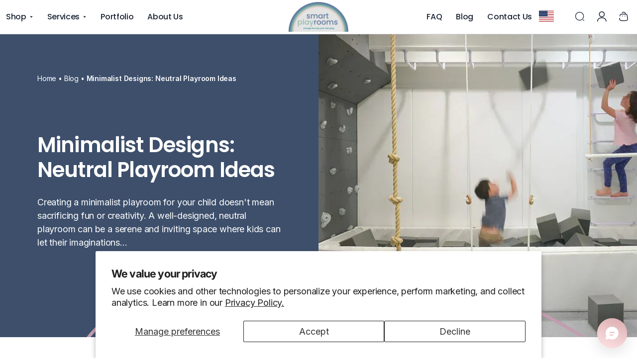

--- FILE ---
content_type: text/html; charset=utf-8
request_url: https://www.smartplayrooms.com/blogs/play-smart-blog/minimalist-designs-neutral-playroom-ideas
body_size: 73501
content:
<!doctype html>
<html class="js" lang="en">
  <head>
    <meta name="viewport" content="width=device-width, initial-scale=1">

    <meta charset="utf-8">
    <meta http-equiv="X-UA-Compatible" content="IE=edge">

    <meta name="theme-color" content="">
    <link rel="canonical" href="https://www.smartplayrooms.com/blogs/play-smart-blog/minimalist-designs-neutral-playroom-ideas"><link rel="icon" type="image/png" href="//www.smartplayrooms.com/cdn/shop/files/smart-playrooms-logo.png?crop=center&height=32&v=1737105062&width=32">
    
    
    
    

    <title>
      Minimalist &amp; Neutral Playroom Design Ideas
 &ndash; Smart Playrooms </title>

    
      <meta name="description" content="Discover minimalist, neutral playroom ideas with calm colors, simple furniture, and smart storage to create a stylish space that grows with your child.">
    

    

<meta property="og:site_name" content="Smart Playrooms ">
<meta property="og:url" content="https://www.smartplayrooms.com/blogs/play-smart-blog/minimalist-designs-neutral-playroom-ideas">
<meta property="og:title" content="Minimalist &amp; Neutral Playroom Design Ideas">
<meta property="og:type" content="article">
<meta property="og:description" content="Discover minimalist, neutral playroom ideas with calm colors, simple furniture, and smart storage to create a stylish space that grows with your child."><meta property="og:image" content="http://www.smartplayrooms.com/cdn/shop/articles/minimalist-designs-neutral-playroom-ideas-5714099_8833540f-687a-480b-ab04-f19b2fa60b21.webp?v=1767193697">
  <meta property="og:image:secure_url" content="https://www.smartplayrooms.com/cdn/shop/articles/minimalist-designs-neutral-playroom-ideas-5714099_8833540f-687a-480b-ab04-f19b2fa60b21.webp?v=1767193697">
  <meta property="og:image:width" content="1000">
  <meta property="og:image:height" content="667"><meta name="twitter:card" content="summary_large_image">
<meta name="twitter:title" content="Minimalist &amp; Neutral Playroom Design Ideas">
<meta name="twitter:description" content="Discover minimalist, neutral playroom ideas with calm colors, simple furniture, and smart storage to create a stylish space that grows with your child.">



    <style data-shopify>
      @font-face {
        font-family: 'Poppins';
        src: url('//www.smartplayrooms.com/cdn/shop/t/52/assets/Poppins-SemiBold.woff2?v=34889148220121751201737105246') format('woff2');
        font-weight: 600;
        font-style: normal;
        font-display: swap;
      }

      @font-face {
        font-family: 'Inter';
        src: url('//www.smartplayrooms.com/cdn/shop/t/52/assets/Inter-SemiBold.woff2?v=41821414161153862031737105246') format('woff2');
        font-weight: 600;
        font-style: normal;
        font-display: swap;
      }

      @font-face {
        font-family: 'Inter';
        src: url('//www.smartplayrooms.com/cdn/shop/t/52/assets/Inter-Medium.woff2?v=45377029845830625531737105246') format('woff2');
        font-weight: 500;
        font-style: normal;
        font-display: swap;
      }

      @font-face {
  font-family: Inter;
  font-weight: 400;
  font-style: normal;
  font-display: swap;
  src: url("//www.smartplayrooms.com/cdn/fonts/inter/inter_n4.b2a3f24c19b4de56e8871f609e73ca7f6d2e2bb9.woff2") format("woff2"),
       url("//www.smartplayrooms.com/cdn/fonts/inter/inter_n4.af8052d517e0c9ffac7b814872cecc27ae1fa132.woff") format("woff");
}

      @font-face {
  font-family: Inter;
  font-weight: 700;
  font-style: normal;
  font-display: swap;
  src: url("//www.smartplayrooms.com/cdn/fonts/inter/inter_n7.02711e6b374660cfc7915d1afc1c204e633421e4.woff2") format("woff2"),
       url("//www.smartplayrooms.com/cdn/fonts/inter/inter_n7.6dab87426f6b8813070abd79972ceaf2f8d3b012.woff") format("woff");
}

      @font-face {
  font-family: Inter;
  font-weight: 400;
  font-style: italic;
  font-display: swap;
  src: url("//www.smartplayrooms.com/cdn/fonts/inter/inter_i4.feae1981dda792ab80d117249d9c7e0f1017e5b3.woff2") format("woff2"),
       url("//www.smartplayrooms.com/cdn/fonts/inter/inter_i4.62773b7113d5e5f02c71486623cf828884c85c6e.woff") format("woff");
}

      @font-face {
  font-family: Inter;
  font-weight: 700;
  font-style: italic;
  font-display: swap;
  src: url("//www.smartplayrooms.com/cdn/fonts/inter/inter_i7.b377bcd4cc0f160622a22d638ae7e2cd9b86ea4c.woff2") format("woff2"),
       url("//www.smartplayrooms.com/cdn/fonts/inter/inter_i7.7c69a6a34e3bb44fcf6f975857e13b9a9b25beb4.woff") format("woff");
}

      @font-face {
  font-family: Poppins;
  font-weight: 400;
  font-style: normal;
  font-display: swap;
  src: url("//www.smartplayrooms.com/cdn/fonts/poppins/poppins_n4.0ba78fa5af9b0e1a374041b3ceaadf0a43b41362.woff2") format("woff2"),
       url("//www.smartplayrooms.com/cdn/fonts/poppins/poppins_n4.214741a72ff2596839fc9760ee7a770386cf16ca.woff") format("woff");
}


      
        :root,
        .color-scheme-1 {
          --color-background: 249,247,245;
        
          --gradient-background: #f9f7f5;
        

        

        --color-foreground: 27,37,53;
        --color-background-contrast: 201,183,165;
        --color-shadow: 27,37,53;
        --color-button: 27,37,53;
        --color-button-text: 255,255,255;
        --color-secondary-button: 249,247,245;
        --color-secondary-button-text: 27,37,53;
        --color-link: 27,37,53;
        --color-badge-foreground: 27,37,53;
        --color-badge-background: 249,247,245;
        --color-badge-border: 27,37,53;
        --payment-terms-background-color: rgb(249 247 245);
        --color-main-green: rgb(111 154 136);
        --color-main-pink: rgb(218 172 174);
        --color-main-blue: rgb(102 122 152);
        --color-text-secondary: rgb(75 82 94);
        --color-secondary-blue: rgb(61 79 107);
        --color-bg-grey: rgb(246 246 246);
        --color-bg-blue: rgb(74 93 121);
        --color-bg-pink: rgb(234 210 211);
      }
      
        
        .color-scheme-2 {
          --color-background: 243,243,243;
        
          --gradient-background: #f3f3f3;
        

        

        --color-foreground: 18,18,18;
        --color-background-contrast: 179,179,179;
        --color-shadow: 18,18,18;
        --color-button: 18,18,18;
        --color-button-text: 243,243,243;
        --color-secondary-button: 243,243,243;
        --color-secondary-button-text: 18,18,18;
        --color-link: 18,18,18;
        --color-badge-foreground: 18,18,18;
        --color-badge-background: 243,243,243;
        --color-badge-border: 18,18,18;
        --payment-terms-background-color: rgb(243 243 243);
        --color-main-green: rgb(111 154 136);
        --color-main-pink: rgb(218 172 174);
        --color-main-blue: rgb(102 122 152);
        --color-text-secondary: rgb(60 70 81);
        --color-secondary-blue: rgb(30 119 168);
        --color-bg-grey: rgb(246 246 246);
        --color-bg-blue: rgb(74 93 121);
        --color-bg-pink: rgb(234 210 211);
      }
      
        
        .color-scheme-3 {
          --color-background: 36,40,51;
        
          --gradient-background: #242833;
        

        

        --color-foreground: 255,255,255;
        --color-background-contrast: 47,52,66;
        --color-shadow: 18,18,18;
        --color-button: 255,255,255;
        --color-button-text: 0,0,0;
        --color-secondary-button: 36,40,51;
        --color-secondary-button-text: 255,255,255;
        --color-link: 255,255,255;
        --color-badge-foreground: 255,255,255;
        --color-badge-background: 36,40,51;
        --color-badge-border: 255,255,255;
        --payment-terms-background-color: rgb(36 40 51);
        --color-main-green: rgb(111 154 136);
        --color-main-pink: rgb(218 172 174);
        --color-main-blue: rgb(102 122 152);
        --color-text-secondary: rgb(60 70 81);
        --color-secondary-blue: rgb(30 119 168);
        --color-bg-grey: rgb(246 246 246);
        --color-bg-blue: rgb(74 93 121);
        --color-bg-pink: rgb(234 210 211);
      }
      
        
        .color-scheme-4 {
          --color-background: 18,18,18;
        
          --gradient-background: #121212;
        

        

        --color-foreground: 255,255,255;
        --color-background-contrast: 146,146,146;
        --color-shadow: 18,18,18;
        --color-button: 255,255,255;
        --color-button-text: 18,18,18;
        --color-secondary-button: 18,18,18;
        --color-secondary-button-text: 255,255,255;
        --color-link: 255,255,255;
        --color-badge-foreground: 255,255,255;
        --color-badge-background: 18,18,18;
        --color-badge-border: 255,255,255;
        --payment-terms-background-color: rgb(18 18 18);
        --color-main-green: rgb(111 154 136);
        --color-main-pink: rgb(218 172 174);
        --color-main-blue: rgb(102 122 152);
        --color-text-secondary: rgb(60 70 81);
        --color-secondary-blue: rgb(30 119 168);
        --color-bg-grey: rgb(246 246 246);
        --color-bg-blue: rgb(74 93 121);
        --color-bg-pink: rgb(234 210 211);
      }
      
        
        .color-scheme-5 {
          --color-background: 51,79,180;
        
          --gradient-background: #334fb4;
        

        

        --color-foreground: 255,255,255;
        --color-background-contrast: 23,35,81;
        --color-shadow: 18,18,18;
        --color-button: 255,255,255;
        --color-button-text: 51,79,180;
        --color-secondary-button: 51,79,180;
        --color-secondary-button-text: 255,255,255;
        --color-link: 255,255,255;
        --color-badge-foreground: 255,255,255;
        --color-badge-background: 51,79,180;
        --color-badge-border: 255,255,255;
        --payment-terms-background-color: rgb(51 79 180);
        --color-main-green: rgb(111 154 136);
        --color-main-pink: rgb(218 172 174);
        --color-main-blue: rgb(102 122 152);
        --color-text-secondary: rgb(60 70 81);
        --color-secondary-blue: rgb(30 119 168);
        --color-bg-grey: rgb(246 246 246);
        --color-bg-blue: rgb(74 93 121);
        --color-bg-pink: rgb(234 210 211);
      }
      
        
        .color-scheme-738d2709-485d-4e1e-ac40-51abd3c2f683 {
          --color-background: 255,255,255;
        
          --gradient-background: #ffffff;
        

        

        --color-foreground: 11,35,59;
        --color-background-contrast: 191,191,191;
        --color-shadow: 18,18,18;
        --color-button: 18,18,18;
        --color-button-text: 255,255,255;
        --color-secondary-button: 255,255,255;
        --color-secondary-button-text: 18,18,18;
        --color-link: 18,18,18;
        --color-badge-foreground: 11,35,59;
        --color-badge-background: 255,255,255;
        --color-badge-border: 11,35,59;
        --payment-terms-background-color: rgb(255 255 255);
        --color-main-green: rgb(111 154 136);
        --color-main-pink: rgb(218 172 174);
        --color-main-blue: rgb(102 122 152);
        --color-text-secondary: rgb(60 70 81);
        --color-secondary-blue: rgb(30 119 168);
        --color-bg-grey: rgb(246 246 246);
        --color-bg-blue: rgb(74 93 121);
        --color-bg-pink: rgb(234 210 211);
      }
      

      :root {
        --font-body-family: Inter, sans-serif;
        --font-body-style: normal;
        --font-body-weight: 400;
        --font-body-weight-bold: 700;

        --font-heading-family: Poppins, sans-serif;
        --font-heading-style: normal;
        --font-heading-weight: 400;

        --font-body-scale: 1.0;
        --font-heading-scale: 1.0;

        --media-padding: px;
        --media-border-opacity: 0.05;
        --media-border-width: 1px;
        --media-radius: 0px;
        --media-shadow-opacity: 0.0;
        --media-shadow-horizontal-offset: 0px;
        --media-shadow-vertical-offset: 4px;
        --media-shadow-blur-radius: 5px;
        --media-shadow-visible: 0;

        --page-width: 120rem;
        --page-width-margin: 0rem;

        --product-card-image-padding: 0.0rem;
        --product-card-corner-radius: 0.0rem;
        --product-card-text-alignment: left;
        --product-card-border-width: 0.0rem;
        --product-card-border-opacity: 0.1;
        --product-card-shadow-opacity: 0.0;
        --product-card-shadow-visible: 0;
        --product-card-shadow-horizontal-offset: 0.0rem;
        --product-card-shadow-vertical-offset: 0.4rem;
        --product-card-shadow-blur-radius: 0.5rem;

        --collection-card-image-padding: 0.0rem;
        --collection-card-corner-radius: 0.0rem;
        --collection-card-text-alignment: left;
        --collection-card-border-width: 0.0rem;
        --collection-card-border-opacity: 0.1;
        --collection-card-shadow-opacity: 0.0;
        --collection-card-shadow-visible: 0;
        --collection-card-shadow-horizontal-offset: 0.0rem;
        --collection-card-shadow-vertical-offset: 0.4rem;
        --collection-card-shadow-blur-radius: 0.5rem;

        --blog-card-image-padding: 0.0rem;
        --blog-card-corner-radius: 0.0rem;
        --blog-card-text-alignment: left;
        --blog-card-border-width: 0.0rem;
        --blog-card-border-opacity: 0.1;
        --blog-card-shadow-opacity: 0.0;
        --blog-card-shadow-visible: 0;
        --blog-card-shadow-horizontal-offset: 0.0rem;
        --blog-card-shadow-vertical-offset: 0.4rem;
        --blog-card-shadow-blur-radius: 0.5rem;

        --badge-corner-radius: 4.0rem;

        --popup-border-width: 1px;
        --popup-border-opacity: 0.1;
        --popup-corner-radius: 0px;
        --popup-shadow-opacity: 0.05;
        --popup-shadow-horizontal-offset: 0px;
        --popup-shadow-vertical-offset: 4px;
        --popup-shadow-blur-radius: 5px;

        --drawer-border-width: 1px;
        --drawer-border-opacity: 0.1;
        --drawer-shadow-opacity: 0.0;
        --drawer-shadow-horizontal-offset: 0px;
        --drawer-shadow-vertical-offset: 4px;
        --drawer-shadow-blur-radius: 5px;

        --spacing-sections-desktop: 0px;
        --spacing-sections-mobile: 0px;

        --grid-desktop-vertical-spacing: 20px;
        --grid-desktop-horizontal-spacing: 20px;
        --grid-mobile-vertical-spacing: 20px;
        --grid-mobile-horizontal-spacing: 20px;

        --text-boxes-border-opacity: 0.1;
        --text-boxes-border-width: 0px;
        --text-boxes-radius: 0px;
        --text-boxes-shadow-opacity: 0.0;
        --text-boxes-shadow-visible: 0;
        --text-boxes-shadow-horizontal-offset: 0px;
        --text-boxes-shadow-vertical-offset: 4px;
        --text-boxes-shadow-blur-radius: 5px;

        --buttons-radius: 0px;
        --buttons-radius-outset: 0px;
        --buttons-border-width: 1px;
        --buttons-border-opacity: 1.0;
        --buttons-shadow-opacity: 0.0;
        --buttons-shadow-visible: 0;
        --buttons-shadow-horizontal-offset: 0px;
        --buttons-shadow-vertical-offset: 4px;
        --buttons-shadow-blur-radius: 5px;
        --buttons-border-offset: 0px;

        --inputs-radius: 0px;
        --inputs-border-width: 1px;
        --inputs-border-opacity: 0.55;
        --inputs-shadow-opacity: 0.0;
        --inputs-shadow-horizontal-offset: 0px;
        --inputs-margin-offset: 0px;
        --inputs-shadow-vertical-offset: 4px;
        --inputs-shadow-blur-radius: 5px;
        --inputs-radius-outset: 0px;

        --variant-pills-radius: 40px;
        --variant-pills-border-width: 1px;
        --variant-pills-border-opacity: 0.55;
        --variant-pills-shadow-opacity: 0.0;
        --variant-pills-shadow-horizontal-offset: 0px;
        --variant-pills-shadow-vertical-offset: 4px;
        --variant-pills-shadow-blur-radius: 5px;
      }

      *,
      *::before,
      *::after {
        box-sizing: border-box;
      }

      html {
        box-sizing: border-box;
        font-size: calc(var(--font-body-scale) * 62.5%);
        height: 100%;
      }

      body {
        display: grid;
        grid-template-rows: auto auto 1fr auto;
        grid-template-columns: 100%;
        min-height: 100%;
        margin: 0;
        font-size: 18px;
        line-height: 1.5;
        letter-spacing: -0.18px;
        font-family: var(--font-body-family);
        font-style: var(--font-body-style);
        font-weight: var(--font-body-weight);
        color: var(--color-text-secondary);
      }
    </style>

    <link rel="preload" href="//www.smartplayrooms.com/cdn/shop/t/52/assets/base.css?v=72758397115819229601762785630" as="style" onload="this.rel='stylesheet'">
    <noscript><link rel="stylesheet" href="//www.smartplayrooms.com/cdn/shop/t/52/assets/base.css?v=72758397115819229601762785630"></noscript>
    <link rel="stylesheet" href="//www.smartplayrooms.com/cdn/shop/t/52/assets/component-cart-items.css?v=162561845284233303171762785656" media="print" onload="this.media='all'"><script src="//www.smartplayrooms.com/cdn/shop/t/52/assets/constants.js?v=153189784724730713451762785719" defer="defer"></script>
    <script src="//www.smartplayrooms.com/cdn/shop/t/52/assets/pubsub.js?v=166013515178224598561762785923" defer="defer"></script>
    <script src="//www.smartplayrooms.com/cdn/shop/t/52/assets/global.js?v=58992905844510449181762785761" defer="defer"></script>
    <script src="//www.smartplayrooms.com/cdn/shop/t/52/assets/details-disclosure.js?v=146574467532699684511762785736" defer="defer"></script>
    <script src="//www.smartplayrooms.com/cdn/shop/t/52/assets/details-modal.js?v=128611343205648876021762785738" defer="defer"></script>
    <script src="//www.smartplayrooms.com/cdn/shop/t/52/assets/search-form.js?v=39816820021643430931762785942" defer="defer"></script><script src="//www.smartplayrooms.com/cdn/shop/t/52/assets/animations.js?v=124093142005537296841762785626" defer="defer"></script>
<link href="//www.smartplayrooms.com/cdn/shop/t/52/assets/component-localization-form.css?v=17630326576912398601762785678" rel="stylesheet" type="text/css" media="all" />
      <script src="//www.smartplayrooms.com/cdn/shop/t/52/assets/localization-form.js?v=57607784307569653841762785872" defer="defer"></script><link
        rel="stylesheet"
        href="//www.smartplayrooms.com/cdn/shop/t/52/assets/component-predictive-search.css?v=29566343761750715531762785693"
        media="print"
        onload="this.media='all'"
      ><script>window.performance && window.performance.mark && window.performance.mark('shopify.content_for_header.start');</script><meta name="google-site-verification" content="kz9XMTMIEwrAdYea4cMOxAULa3D9V5V45dFer6_r-1I">
<meta name="facebook-domain-verification" content="nae72uxkipql9tgm5zstoqxlg9t917">
<meta id="shopify-digital-wallet" name="shopify-digital-wallet" content="/27212546148/digital_wallets/dialog">
<meta name="shopify-checkout-api-token" content="a618bee6252431bb4379d0f8d09e3197">
<meta id="in-context-paypal-metadata" data-shop-id="27212546148" data-venmo-supported="false" data-environment="production" data-locale="en_US" data-paypal-v4="true" data-currency="USD">
<link rel="alternate" type="application/atom+xml" title="Feed" href="/blogs/play-smart-blog.atom" />
<script async="async" src="/checkouts/internal/preloads.js?locale=en-US"></script>
<link rel="preconnect" href="https://shop.app" crossorigin="anonymous">
<script async="async" src="https://shop.app/checkouts/internal/preloads.js?locale=en-US&shop_id=27212546148" crossorigin="anonymous"></script>
<script id="apple-pay-shop-capabilities" type="application/json">{"shopId":27212546148,"countryCode":"US","currencyCode":"USD","merchantCapabilities":["supports3DS"],"merchantId":"gid:\/\/shopify\/Shop\/27212546148","merchantName":"Smart Playrooms ","requiredBillingContactFields":["postalAddress","email","phone"],"requiredShippingContactFields":["postalAddress","email","phone"],"shippingType":"shipping","supportedNetworks":["visa","masterCard","amex","discover","elo","jcb"],"total":{"type":"pending","label":"Smart Playrooms ","amount":"1.00"},"shopifyPaymentsEnabled":true,"supportsSubscriptions":true}</script>
<script id="shopify-features" type="application/json">{"accessToken":"a618bee6252431bb4379d0f8d09e3197","betas":["rich-media-storefront-analytics"],"domain":"www.smartplayrooms.com","predictiveSearch":true,"shopId":27212546148,"locale":"en"}</script>
<script>var Shopify = Shopify || {};
Shopify.shop = "smart-d2-playrooms.myshopify.com";
Shopify.locale = "en";
Shopify.currency = {"active":"USD","rate":"1.0"};
Shopify.country = "US";
Shopify.theme = {"name":"Smartplayroom-redesign\/main","id":174141538676,"schema_name":"Dawn","schema_version":"15.2.0","theme_store_id":null,"role":"main"};
Shopify.theme.handle = "null";
Shopify.theme.style = {"id":null,"handle":null};
Shopify.cdnHost = "www.smartplayrooms.com/cdn";
Shopify.routes = Shopify.routes || {};
Shopify.routes.root = "/";</script>
<script type="module">!function(o){(o.Shopify=o.Shopify||{}).modules=!0}(window);</script>
<script>!function(o){function n(){var o=[];function n(){o.push(Array.prototype.slice.apply(arguments))}return n.q=o,n}var t=o.Shopify=o.Shopify||{};t.loadFeatures=n(),t.autoloadFeatures=n()}(window);</script>
<script>
  window.ShopifyPay = window.ShopifyPay || {};
  window.ShopifyPay.apiHost = "shop.app\/pay";
  window.ShopifyPay.redirectState = null;
</script>
<script id="shop-js-analytics" type="application/json">{"pageType":"article"}</script>
<script defer="defer" async type="module" src="//www.smartplayrooms.com/cdn/shopifycloud/shop-js/modules/v2/client.init-shop-cart-sync_BN7fPSNr.en.esm.js"></script>
<script defer="defer" async type="module" src="//www.smartplayrooms.com/cdn/shopifycloud/shop-js/modules/v2/chunk.common_Cbph3Kss.esm.js"></script>
<script defer="defer" async type="module" src="//www.smartplayrooms.com/cdn/shopifycloud/shop-js/modules/v2/chunk.modal_DKumMAJ1.esm.js"></script>
<script type="module">
  await import("//www.smartplayrooms.com/cdn/shopifycloud/shop-js/modules/v2/client.init-shop-cart-sync_BN7fPSNr.en.esm.js");
await import("//www.smartplayrooms.com/cdn/shopifycloud/shop-js/modules/v2/chunk.common_Cbph3Kss.esm.js");
await import("//www.smartplayrooms.com/cdn/shopifycloud/shop-js/modules/v2/chunk.modal_DKumMAJ1.esm.js");

  window.Shopify.SignInWithShop?.initShopCartSync?.({"fedCMEnabled":true,"windoidEnabled":true});

</script>
<script>
  window.Shopify = window.Shopify || {};
  if (!window.Shopify.featureAssets) window.Shopify.featureAssets = {};
  window.Shopify.featureAssets['shop-js'] = {"shop-cart-sync":["modules/v2/client.shop-cart-sync_CJVUk8Jm.en.esm.js","modules/v2/chunk.common_Cbph3Kss.esm.js","modules/v2/chunk.modal_DKumMAJ1.esm.js"],"init-fed-cm":["modules/v2/client.init-fed-cm_7Fvt41F4.en.esm.js","modules/v2/chunk.common_Cbph3Kss.esm.js","modules/v2/chunk.modal_DKumMAJ1.esm.js"],"init-shop-email-lookup-coordinator":["modules/v2/client.init-shop-email-lookup-coordinator_Cc088_bR.en.esm.js","modules/v2/chunk.common_Cbph3Kss.esm.js","modules/v2/chunk.modal_DKumMAJ1.esm.js"],"init-windoid":["modules/v2/client.init-windoid_hPopwJRj.en.esm.js","modules/v2/chunk.common_Cbph3Kss.esm.js","modules/v2/chunk.modal_DKumMAJ1.esm.js"],"shop-button":["modules/v2/client.shop-button_B0jaPSNF.en.esm.js","modules/v2/chunk.common_Cbph3Kss.esm.js","modules/v2/chunk.modal_DKumMAJ1.esm.js"],"shop-cash-offers":["modules/v2/client.shop-cash-offers_DPIskqss.en.esm.js","modules/v2/chunk.common_Cbph3Kss.esm.js","modules/v2/chunk.modal_DKumMAJ1.esm.js"],"shop-toast-manager":["modules/v2/client.shop-toast-manager_CK7RT69O.en.esm.js","modules/v2/chunk.common_Cbph3Kss.esm.js","modules/v2/chunk.modal_DKumMAJ1.esm.js"],"init-shop-cart-sync":["modules/v2/client.init-shop-cart-sync_BN7fPSNr.en.esm.js","modules/v2/chunk.common_Cbph3Kss.esm.js","modules/v2/chunk.modal_DKumMAJ1.esm.js"],"init-customer-accounts-sign-up":["modules/v2/client.init-customer-accounts-sign-up_CfPf4CXf.en.esm.js","modules/v2/client.shop-login-button_DeIztwXF.en.esm.js","modules/v2/chunk.common_Cbph3Kss.esm.js","modules/v2/chunk.modal_DKumMAJ1.esm.js"],"pay-button":["modules/v2/client.pay-button_CgIwFSYN.en.esm.js","modules/v2/chunk.common_Cbph3Kss.esm.js","modules/v2/chunk.modal_DKumMAJ1.esm.js"],"init-customer-accounts":["modules/v2/client.init-customer-accounts_DQ3x16JI.en.esm.js","modules/v2/client.shop-login-button_DeIztwXF.en.esm.js","modules/v2/chunk.common_Cbph3Kss.esm.js","modules/v2/chunk.modal_DKumMAJ1.esm.js"],"avatar":["modules/v2/client.avatar_BTnouDA3.en.esm.js"],"init-shop-for-new-customer-accounts":["modules/v2/client.init-shop-for-new-customer-accounts_CsZy_esa.en.esm.js","modules/v2/client.shop-login-button_DeIztwXF.en.esm.js","modules/v2/chunk.common_Cbph3Kss.esm.js","modules/v2/chunk.modal_DKumMAJ1.esm.js"],"shop-follow-button":["modules/v2/client.shop-follow-button_BRMJjgGd.en.esm.js","modules/v2/chunk.common_Cbph3Kss.esm.js","modules/v2/chunk.modal_DKumMAJ1.esm.js"],"checkout-modal":["modules/v2/client.checkout-modal_B9Drz_yf.en.esm.js","modules/v2/chunk.common_Cbph3Kss.esm.js","modules/v2/chunk.modal_DKumMAJ1.esm.js"],"shop-login-button":["modules/v2/client.shop-login-button_DeIztwXF.en.esm.js","modules/v2/chunk.common_Cbph3Kss.esm.js","modules/v2/chunk.modal_DKumMAJ1.esm.js"],"lead-capture":["modules/v2/client.lead-capture_DXYzFM3R.en.esm.js","modules/v2/chunk.common_Cbph3Kss.esm.js","modules/v2/chunk.modal_DKumMAJ1.esm.js"],"shop-login":["modules/v2/client.shop-login_CA5pJqmO.en.esm.js","modules/v2/chunk.common_Cbph3Kss.esm.js","modules/v2/chunk.modal_DKumMAJ1.esm.js"],"payment-terms":["modules/v2/client.payment-terms_BxzfvcZJ.en.esm.js","modules/v2/chunk.common_Cbph3Kss.esm.js","modules/v2/chunk.modal_DKumMAJ1.esm.js"]};
</script>
<script>(function() {
  var isLoaded = false;
  function asyncLoad() {
    if (isLoaded) return;
    isLoaded = true;
    var urls = ["https:\/\/cdn.shopify.com\/s\/files\/1\/0184\/4255\/1360\/files\/haloroar-legal.min.js?v=1649374317\u0026shop=smart-d2-playrooms.myshopify.com","https:\/\/cdn.logbase.io\/lb-upsell-wrapper.js?shop=smart-d2-playrooms.myshopify.com","https:\/\/static.klaviyo.com\/onsite\/js\/klaviyo.js?company_id=TRZEMX\u0026shop=smart-d2-playrooms.myshopify.com","https:\/\/id-shop.govx.com\/app\/smart-d2-playrooms.myshopify.com\/govx.js?shop=smart-d2-playrooms.myshopify.com","https:\/\/static.shareasale.com\/json\/shopify\/shareasale-tracking.js?sasmid=99365\u0026ssmtid=19038\u0026shop=smart-d2-playrooms.myshopify.com","https:\/\/str.rise-ai.com\/?shop=smart-d2-playrooms.myshopify.com","https:\/\/strn.rise-ai.com\/?shop=smart-d2-playrooms.myshopify.com","https:\/\/dr4qe3ddw9y32.cloudfront.net\/awin-shopify-integration-code.js?aid=92399\u0026v=shopifyApp_5.2.3\u0026ts=1753727445835\u0026shop=smart-d2-playrooms.myshopify.com","https:\/\/timer.good-apps.co\/storage\/js\/good_apps_timer-smart-d2-playrooms.myshopify.com.js?ver=13\u0026shop=smart-d2-playrooms.myshopify.com","https:\/\/contact.bestfreecdn.com\/storage\/js\/contact-27212546148.js?ver=222\u0026shop=smart-d2-playrooms.myshopify.com"];
    for (var i = 0; i < urls.length; i++) {
      var s = document.createElement('script');
      s.type = 'text/javascript';
      s.async = true;
      s.src = urls[i];
      var x = document.getElementsByTagName('script')[0];
      x.parentNode.insertBefore(s, x);
    }
  };
  if(window.attachEvent) {
    window.attachEvent('onload', asyncLoad);
  } else {
    window.addEventListener('load', asyncLoad, false);
  }
})();</script>
<script id="__st">var __st={"a":27212546148,"offset":-18000,"reqid":"219e7ba5-f008-41dd-ae22-25a1df7d8ce1-1769772158","pageurl":"www.smartplayrooms.com\/blogs\/play-smart-blog\/minimalist-designs-neutral-playroom-ideas","s":"articles-997638996340","u":"e2250677a52f","p":"article","rtyp":"article","rid":997638996340};</script>
<script>window.ShopifyPaypalV4VisibilityTracking = true;</script>
<script id="captcha-bootstrap">!function(){'use strict';const t='contact',e='account',n='new_comment',o=[[t,t],['blogs',n],['comments',n],[t,'customer']],c=[[e,'customer_login'],[e,'guest_login'],[e,'recover_customer_password'],[e,'create_customer']],r=t=>t.map((([t,e])=>`form[action*='/${t}']:not([data-nocaptcha='true']) input[name='form_type'][value='${e}']`)).join(','),a=t=>()=>t?[...document.querySelectorAll(t)].map((t=>t.form)):[];function s(){const t=[...o],e=r(t);return a(e)}const i='password',u='form_key',d=['recaptcha-v3-token','g-recaptcha-response','h-captcha-response',i],f=()=>{try{return window.sessionStorage}catch{return}},m='__shopify_v',_=t=>t.elements[u];function p(t,e,n=!1){try{const o=window.sessionStorage,c=JSON.parse(o.getItem(e)),{data:r}=function(t){const{data:e,action:n}=t;return t[m]||n?{data:e,action:n}:{data:t,action:n}}(c);for(const[e,n]of Object.entries(r))t.elements[e]&&(t.elements[e].value=n);n&&o.removeItem(e)}catch(o){console.error('form repopulation failed',{error:o})}}const l='form_type',E='cptcha';function T(t){t.dataset[E]=!0}const w=window,h=w.document,L='Shopify',v='ce_forms',y='captcha';let A=!1;((t,e)=>{const n=(g='f06e6c50-85a8-45c8-87d0-21a2b65856fe',I='https://cdn.shopify.com/shopifycloud/storefront-forms-hcaptcha/ce_storefront_forms_captcha_hcaptcha.v1.5.2.iife.js',D={infoText:'Protected by hCaptcha',privacyText:'Privacy',termsText:'Terms'},(t,e,n)=>{const o=w[L][v],c=o.bindForm;if(c)return c(t,g,e,D).then(n);var r;o.q.push([[t,g,e,D],n]),r=I,A||(h.body.append(Object.assign(h.createElement('script'),{id:'captcha-provider',async:!0,src:r})),A=!0)});var g,I,D;w[L]=w[L]||{},w[L][v]=w[L][v]||{},w[L][v].q=[],w[L][y]=w[L][y]||{},w[L][y].protect=function(t,e){n(t,void 0,e),T(t)},Object.freeze(w[L][y]),function(t,e,n,w,h,L){const[v,y,A,g]=function(t,e,n){const i=e?o:[],u=t?c:[],d=[...i,...u],f=r(d),m=r(i),_=r(d.filter((([t,e])=>n.includes(e))));return[a(f),a(m),a(_),s()]}(w,h,L),I=t=>{const e=t.target;return e instanceof HTMLFormElement?e:e&&e.form},D=t=>v().includes(t);t.addEventListener('submit',(t=>{const e=I(t);if(!e)return;const n=D(e)&&!e.dataset.hcaptchaBound&&!e.dataset.recaptchaBound,o=_(e),c=g().includes(e)&&(!o||!o.value);(n||c)&&t.preventDefault(),c&&!n&&(function(t){try{if(!f())return;!function(t){const e=f();if(!e)return;const n=_(t);if(!n)return;const o=n.value;o&&e.removeItem(o)}(t);const e=Array.from(Array(32),(()=>Math.random().toString(36)[2])).join('');!function(t,e){_(t)||t.append(Object.assign(document.createElement('input'),{type:'hidden',name:u})),t.elements[u].value=e}(t,e),function(t,e){const n=f();if(!n)return;const o=[...t.querySelectorAll(`input[type='${i}']`)].map((({name:t})=>t)),c=[...d,...o],r={};for(const[a,s]of new FormData(t).entries())c.includes(a)||(r[a]=s);n.setItem(e,JSON.stringify({[m]:1,action:t.action,data:r}))}(t,e)}catch(e){console.error('failed to persist form',e)}}(e),e.submit())}));const S=(t,e)=>{t&&!t.dataset[E]&&(n(t,e.some((e=>e===t))),T(t))};for(const o of['focusin','change'])t.addEventListener(o,(t=>{const e=I(t);D(e)&&S(e,y())}));const B=e.get('form_key'),M=e.get(l),P=B&&M;t.addEventListener('DOMContentLoaded',(()=>{const t=y();if(P)for(const e of t)e.elements[l].value===M&&p(e,B);[...new Set([...A(),...v().filter((t=>'true'===t.dataset.shopifyCaptcha))])].forEach((e=>S(e,t)))}))}(h,new URLSearchParams(w.location.search),n,t,e,['guest_login'])})(!0,!0)}();</script>
<script integrity="sha256-4kQ18oKyAcykRKYeNunJcIwy7WH5gtpwJnB7kiuLZ1E=" data-source-attribution="shopify.loadfeatures" defer="defer" src="//www.smartplayrooms.com/cdn/shopifycloud/storefront/assets/storefront/load_feature-a0a9edcb.js" crossorigin="anonymous"></script>
<script crossorigin="anonymous" defer="defer" src="//www.smartplayrooms.com/cdn/shopifycloud/storefront/assets/shopify_pay/storefront-65b4c6d7.js?v=20250812"></script>
<script data-source-attribution="shopify.dynamic_checkout.dynamic.init">var Shopify=Shopify||{};Shopify.PaymentButton=Shopify.PaymentButton||{isStorefrontPortableWallets:!0,init:function(){window.Shopify.PaymentButton.init=function(){};var t=document.createElement("script");t.src="https://www.smartplayrooms.com/cdn/shopifycloud/portable-wallets/latest/portable-wallets.en.js",t.type="module",document.head.appendChild(t)}};
</script>
<script data-source-attribution="shopify.dynamic_checkout.buyer_consent">
  function portableWalletsHideBuyerConsent(e){var t=document.getElementById("shopify-buyer-consent"),n=document.getElementById("shopify-subscription-policy-button");t&&n&&(t.classList.add("hidden"),t.setAttribute("aria-hidden","true"),n.removeEventListener("click",e))}function portableWalletsShowBuyerConsent(e){var t=document.getElementById("shopify-buyer-consent"),n=document.getElementById("shopify-subscription-policy-button");t&&n&&(t.classList.remove("hidden"),t.removeAttribute("aria-hidden"),n.addEventListener("click",e))}window.Shopify?.PaymentButton&&(window.Shopify.PaymentButton.hideBuyerConsent=portableWalletsHideBuyerConsent,window.Shopify.PaymentButton.showBuyerConsent=portableWalletsShowBuyerConsent);
</script>
<script data-source-attribution="shopify.dynamic_checkout.cart.bootstrap">document.addEventListener("DOMContentLoaded",(function(){function t(){return document.querySelector("shopify-accelerated-checkout-cart, shopify-accelerated-checkout")}if(t())Shopify.PaymentButton.init();else{new MutationObserver((function(e,n){t()&&(Shopify.PaymentButton.init(),n.disconnect())})).observe(document.body,{childList:!0,subtree:!0})}}));
</script>
<script id='scb4127' type='text/javascript' async='' src='https://www.smartplayrooms.com/cdn/shopifycloud/privacy-banner/storefront-banner.js'></script><link id="shopify-accelerated-checkout-styles" rel="stylesheet" media="screen" href="https://www.smartplayrooms.com/cdn/shopifycloud/portable-wallets/latest/accelerated-checkout-backwards-compat.css" crossorigin="anonymous">
<style id="shopify-accelerated-checkout-cart">
        #shopify-buyer-consent {
  margin-top: 1em;
  display: inline-block;
  width: 100%;
}

#shopify-buyer-consent.hidden {
  display: none;
}

#shopify-subscription-policy-button {
  background: none;
  border: none;
  padding: 0;
  text-decoration: underline;
  font-size: inherit;
  cursor: pointer;
}

#shopify-subscription-policy-button::before {
  box-shadow: none;
}

      </style>

<script>window.performance && window.performance.mark && window.performance.mark('shopify.content_for_header.end');</script><script>
      if (Shopify.designMode) {
        document.documentElement.classList.add('shopify-design-mode');
      }
    </script>
    <!-- Google Tag Manager -->
    <script>
      (function (w, d, s, l, i) {
        w[l] = w[l] || [];
        w[l].push({ 'gtm.start': new Date().getTime(), event: 'gtm.js' });
        var f = d.getElementsByTagName(s)[0],
          j = d.createElement(s),
          dl = l != 'dataLayer' ? '&l=' + l : '';
        j.async = true;
        j.src = 'https://www.googletagmanager.com/gtm.js?id=' + i + dl;
        f.parentNode.insertBefore(j, f);
      })(window, document, 'script', 'dataLayer', 'GTM-MLQNNZJ');
    </script>
    <!-- End Google Tag Manager -->
    <!-- Google tag (gtag.js) -->
    <script async src="https://www.googletagmanager.com/gtag/js?id=G-VE3SDVY52N"></script>
    <script>
      window.dataLayer = window.dataLayer || [];
      function gtag() {
        dataLayer.push(arguments);
      }
      gtag('js', new Date());

      gtag('config', 'G-VE3SDVY52N');
    </script>

    <script src="https://analytics.ahrefs.com/analytics.js" data-key="S0Ip1TiuSNQIYuLZzni99g" defer></script>
  <!-- BEGIN app block: shopify://apps/judge-me-reviews/blocks/judgeme_core/61ccd3b1-a9f2-4160-9fe9-4fec8413e5d8 --><!-- Start of Judge.me Core -->






<link rel="dns-prefetch" href="https://cdnwidget.judge.me">
<link rel="dns-prefetch" href="https://cdn.judge.me">
<link rel="dns-prefetch" href="https://cdn1.judge.me">
<link rel="dns-prefetch" href="https://api.judge.me">

<script data-cfasync='false' class='jdgm-settings-script'>window.jdgmSettings={"pagination":5,"disable_web_reviews":false,"badge_no_review_text":"No reviews","badge_n_reviews_text":"{{ n }} review/reviews","badge_star_color":"#FABB05","hide_badge_preview_if_no_reviews":true,"badge_hide_text":false,"enforce_center_preview_badge":false,"widget_title":"Customer Reviews","widget_open_form_text":"Write a Review","widget_close_form_text":"Cancel Review","widget_refresh_page_text":"Refresh page","widget_summary_text":"Based on {{ number_of_reviews }} review/reviews","widget_no_review_text":"Be the first to write a review","widget_name_field_text":"Display name","widget_verified_name_field_text":"Verified Name (public)","widget_name_placeholder_text":"Display name","widget_required_field_error_text":"This field is required.","widget_email_field_text":"Email address","widget_verified_email_field_text":"Verified Email (private, can not be edited)","widget_email_placeholder_text":"Your email address","widget_email_field_error_text":"Please enter a valid email address.","widget_rating_field_text":"Rating","widget_review_title_field_text":"Review Title","widget_review_title_placeholder_text":"Give your review a title","widget_review_body_field_text":"Review content","widget_review_body_placeholder_text":"Start writing here...","widget_pictures_field_text":"Picture/Video (optional)","widget_submit_review_text":"Submit Review","widget_submit_verified_review_text":"Submit Verified Review","widget_submit_success_msg_with_auto_publish":"Thank you! Please refresh the page in a few moments to see your review. You can remove or edit your review by logging into \u003ca href='https://judge.me/login' target='_blank' rel='nofollow noopener'\u003eJudge.me\u003c/a\u003e","widget_submit_success_msg_no_auto_publish":"Thank you! Your review will be published as soon as it is approved by the shop admin. You can remove or edit your review by logging into \u003ca href='https://judge.me/login' target='_blank' rel='nofollow noopener'\u003eJudge.me\u003c/a\u003e","widget_show_default_reviews_out_of_total_text":"Showing {{ n_reviews_shown }} out of {{ n_reviews }} reviews.","widget_show_all_link_text":"Show all","widget_show_less_link_text":"Show less","widget_author_said_text":"{{ reviewer_name }} said:","widget_days_text":"{{ n }} days ago","widget_weeks_text":"{{ n }} week/weeks ago","widget_months_text":"{{ n }} month/months ago","widget_years_text":"{{ n }} year/years ago","widget_yesterday_text":"Yesterday","widget_today_text":"Today","widget_replied_text":"\u003e\u003e {{ shop_name }} replied:","widget_read_more_text":"Read more","widget_reviewer_name_as_initial":"","widget_rating_filter_color":"","widget_rating_filter_see_all_text":"See all reviews","widget_sorting_most_recent_text":"Most Recent","widget_sorting_highest_rating_text":"Highest Rating","widget_sorting_lowest_rating_text":"Lowest Rating","widget_sorting_with_pictures_text":"Only Pictures","widget_sorting_most_helpful_text":"Most Helpful","widget_open_question_form_text":"Ask a question","widget_reviews_subtab_text":"Reviews","widget_questions_subtab_text":"Questions","widget_question_label_text":"Question","widget_answer_label_text":"Answer","widget_question_placeholder_text":"Write your question here","widget_submit_question_text":"Submit Question","widget_question_submit_success_text":"Thank you for your question! We will notify you once it gets answered.","widget_star_color":"#FABB05","verified_badge_text":"Verified","verified_badge_bg_color":"","verified_badge_text_color":"","verified_badge_placement":"left-of-reviewer-name","widget_review_max_height":"","widget_hide_border":false,"widget_social_share":false,"widget_thumb":false,"widget_review_location_show":false,"widget_location_format":"country_iso_code","all_reviews_include_out_of_store_products":true,"all_reviews_out_of_store_text":"(out of store)","all_reviews_pagination":100,"all_reviews_product_name_prefix_text":"about","enable_review_pictures":true,"enable_question_anwser":false,"widget_theme":"","review_date_format":"mm/dd/yyyy","default_sort_method":"most-recent","widget_product_reviews_subtab_text":"Product Reviews","widget_shop_reviews_subtab_text":"Shop Reviews","widget_other_products_reviews_text":"Reviews for other products","widget_store_reviews_subtab_text":"Store reviews","widget_no_store_reviews_text":"This store hasn't received any reviews yet","widget_web_restriction_product_reviews_text":"This product hasn't received any reviews yet","widget_no_items_text":"No items found","widget_show_more_text":"Show more","widget_write_a_store_review_text":"Write a Store Review","widget_other_languages_heading":"Reviews in Other Languages","widget_translate_review_text":"Translate review to {{ language }}","widget_translating_review_text":"Translating...","widget_show_original_translation_text":"Show original ({{ language }})","widget_translate_review_failed_text":"Review couldn't be translated.","widget_translate_review_retry_text":"Retry","widget_translate_review_try_again_later_text":"Try again later","show_product_url_for_grouped_product":false,"widget_sorting_pictures_first_text":"Pictures First","show_pictures_on_all_rev_page_mobile":false,"show_pictures_on_all_rev_page_desktop":false,"floating_tab_hide_mobile_install_preference":false,"floating_tab_button_name":"★ Reviews","floating_tab_title":"Let customers speak for us","floating_tab_button_color":"","floating_tab_button_background_color":"","floating_tab_url":"","floating_tab_url_enabled":false,"floating_tab_tab_style":"text","all_reviews_text_badge_text":"Customers rate us {{ shop.metafields.judgeme.all_reviews_rating | round: 1 }}/5 based on {{ shop.metafields.judgeme.all_reviews_count }} reviews.","all_reviews_text_badge_text_branded_style":"{{ shop.metafields.judgeme.all_reviews_rating | round: 1 }} out of 5 stars based on {{ shop.metafields.judgeme.all_reviews_count }} reviews","is_all_reviews_text_badge_a_link":false,"show_stars_for_all_reviews_text_badge":false,"all_reviews_text_badge_url":"","all_reviews_text_style":"text","all_reviews_text_color_style":"judgeme_brand_color","all_reviews_text_color":"#108474","all_reviews_text_show_jm_brand":true,"featured_carousel_show_header":true,"featured_carousel_title":"Let customers speak for us","testimonials_carousel_title":"Customers are saying","videos_carousel_title":"Real customer stories","cards_carousel_title":"Customers are saying","featured_carousel_count_text":"from {{ n }} reviews","featured_carousel_add_link_to_all_reviews_page":false,"featured_carousel_url":"","featured_carousel_show_images":true,"featured_carousel_autoslide_interval":5,"featured_carousel_arrows_on_the_sides":false,"featured_carousel_height":250,"featured_carousel_width":80,"featured_carousel_image_size":0,"featured_carousel_image_height":250,"featured_carousel_arrow_color":"#eeeeee","verified_count_badge_style":"vintage","verified_count_badge_orientation":"horizontal","verified_count_badge_color_style":"judgeme_brand_color","verified_count_badge_color":"#108474","is_verified_count_badge_a_link":false,"verified_count_badge_url":"","verified_count_badge_show_jm_brand":true,"widget_rating_preset_default":5,"widget_first_sub_tab":"product-reviews","widget_show_histogram":true,"widget_histogram_use_custom_color":true,"widget_pagination_use_custom_color":true,"widget_star_use_custom_color":true,"widget_verified_badge_use_custom_color":false,"widget_write_review_use_custom_color":false,"picture_reminder_submit_button":"Upload Pictures","enable_review_videos":false,"mute_video_by_default":false,"widget_sorting_videos_first_text":"Videos First","widget_review_pending_text":"Pending","featured_carousel_items_for_large_screen":3,"social_share_options_order":"Facebook,Twitter","remove_microdata_snippet":true,"disable_json_ld":false,"enable_json_ld_products":false,"preview_badge_show_question_text":false,"preview_badge_no_question_text":"No questions","preview_badge_n_question_text":"{{ number_of_questions }} question/questions","qa_badge_show_icon":false,"qa_badge_position":"same-row","remove_judgeme_branding":true,"widget_add_search_bar":false,"widget_search_bar_placeholder":"Search","widget_sorting_verified_only_text":"Verified only","featured_carousel_theme":"default","featured_carousel_show_rating":true,"featured_carousel_show_title":true,"featured_carousel_show_body":true,"featured_carousel_show_date":false,"featured_carousel_show_reviewer":true,"featured_carousel_show_product":false,"featured_carousel_header_background_color":"#108474","featured_carousel_header_text_color":"#ffffff","featured_carousel_name_product_separator":"reviewed","featured_carousel_full_star_background":"#108474","featured_carousel_empty_star_background":"#dadada","featured_carousel_vertical_theme_background":"#f9fafb","featured_carousel_verified_badge_enable":false,"featured_carousel_verified_badge_color":"#108474","featured_carousel_border_style":"round","featured_carousel_review_line_length_limit":3,"featured_carousel_more_reviews_button_text":"Read more reviews","featured_carousel_view_product_button_text":"View product","all_reviews_page_load_reviews_on":"scroll","all_reviews_page_load_more_text":"Load More Reviews","disable_fb_tab_reviews":false,"enable_ajax_cdn_cache":false,"widget_public_name_text":"displayed publicly like","default_reviewer_name":"John Smith","default_reviewer_name_has_non_latin":true,"widget_reviewer_anonymous":"Anonymous","medals_widget_title":"Judge.me Review Medals","medals_widget_background_color":"#f9fafb","medals_widget_position":"footer_all_pages","medals_widget_border_color":"#f9fafb","medals_widget_verified_text_position":"left","medals_widget_use_monochromatic_version":false,"medals_widget_elements_color":"#108474","show_reviewer_avatar":true,"widget_invalid_yt_video_url_error_text":"Not a YouTube video URL","widget_max_length_field_error_text":"Please enter no more than {0} characters.","widget_show_country_flag":false,"widget_show_collected_via_shop_app":true,"widget_verified_by_shop_badge_style":"light","widget_verified_by_shop_text":"Verified by Shop","widget_show_photo_gallery":false,"widget_load_with_code_splitting":true,"widget_ugc_install_preference":false,"widget_ugc_title":"Made by us, Shared by you","widget_ugc_subtitle":"Tag us to see your picture featured in our page","widget_ugc_arrows_color":"#ffffff","widget_ugc_primary_button_text":"Buy Now","widget_ugc_primary_button_background_color":"#108474","widget_ugc_primary_button_text_color":"#ffffff","widget_ugc_primary_button_border_width":"0","widget_ugc_primary_button_border_style":"none","widget_ugc_primary_button_border_color":"#108474","widget_ugc_primary_button_border_radius":"25","widget_ugc_secondary_button_text":"Load More","widget_ugc_secondary_button_background_color":"#ffffff","widget_ugc_secondary_button_text_color":"#108474","widget_ugc_secondary_button_border_width":"2","widget_ugc_secondary_button_border_style":"solid","widget_ugc_secondary_button_border_color":"#108474","widget_ugc_secondary_button_border_radius":"25","widget_ugc_reviews_button_text":"View Reviews","widget_ugc_reviews_button_background_color":"#ffffff","widget_ugc_reviews_button_text_color":"#108474","widget_ugc_reviews_button_border_width":"2","widget_ugc_reviews_button_border_style":"solid","widget_ugc_reviews_button_border_color":"#108474","widget_ugc_reviews_button_border_radius":"25","widget_ugc_reviews_button_link_to":"judgeme-reviews-page","widget_ugc_show_post_date":true,"widget_ugc_max_width":"800","widget_rating_metafield_value_type":true,"widget_primary_color":"#7DC9C9","widget_enable_secondary_color":false,"widget_secondary_color":"#edf5f5","widget_summary_average_rating_text":"{{ average_rating }} out of 5","widget_media_grid_title":"Customer photos \u0026 videos","widget_media_grid_see_more_text":"See more","widget_round_style":false,"widget_show_product_medals":true,"widget_verified_by_judgeme_text":"Verified by Judge.me","widget_show_store_medals":true,"widget_verified_by_judgeme_text_in_store_medals":"Verified by Judge.me","widget_media_field_exceed_quantity_message":"Sorry, we can only accept {{ max_media }} for one review.","widget_media_field_exceed_limit_message":"{{ file_name }} is too large, please select a {{ media_type }} less than {{ size_limit }}MB.","widget_review_submitted_text":"Review Submitted!","widget_question_submitted_text":"Question Submitted!","widget_close_form_text_question":"Cancel","widget_write_your_answer_here_text":"Write your answer here","widget_enabled_branded_link":true,"widget_show_collected_by_judgeme":true,"widget_reviewer_name_color":"","widget_write_review_text_color":"#fff","widget_write_review_bg_color":"#339999","widget_collected_by_judgeme_text":"collected by Judge.me","widget_pagination_type":"standard","widget_load_more_text":"Load More","widget_load_more_color":"#108474","widget_full_review_text":"Full Review","widget_read_more_reviews_text":"Read More Reviews","widget_read_questions_text":"Read Questions","widget_questions_and_answers_text":"Questions \u0026 Answers","widget_verified_by_text":"Verified by","widget_verified_text":"Verified","widget_number_of_reviews_text":"{{ number_of_reviews }} reviews","widget_back_button_text":"Back","widget_next_button_text":"Next","widget_custom_forms_filter_button":"Filters","custom_forms_style":"vertical","widget_show_review_information":false,"how_reviews_are_collected":"How reviews are collected?","widget_show_review_keywords":false,"widget_gdpr_statement":"How we use your data: We'll only contact you about the review you left, and only if necessary. By submitting your review, you agree to Judge.me's \u003ca href='https://judge.me/terms' target='_blank' rel='nofollow noopener'\u003eterms\u003c/a\u003e, \u003ca href='https://judge.me/privacy' target='_blank' rel='nofollow noopener'\u003eprivacy\u003c/a\u003e and \u003ca href='https://judge.me/content-policy' target='_blank' rel='nofollow noopener'\u003econtent\u003c/a\u003e policies.","widget_multilingual_sorting_enabled":false,"widget_translate_review_content_enabled":false,"widget_translate_review_content_method":"manual","popup_widget_review_selection":"automatically_with_pictures","popup_widget_round_border_style":true,"popup_widget_show_title":true,"popup_widget_show_body":true,"popup_widget_show_reviewer":false,"popup_widget_show_product":true,"popup_widget_show_pictures":true,"popup_widget_use_review_picture":true,"popup_widget_show_on_home_page":true,"popup_widget_show_on_product_page":true,"popup_widget_show_on_collection_page":true,"popup_widget_show_on_cart_page":true,"popup_widget_position":"bottom_left","popup_widget_first_review_delay":5,"popup_widget_duration":5,"popup_widget_interval":5,"popup_widget_review_count":5,"popup_widget_hide_on_mobile":true,"review_snippet_widget_round_border_style":true,"review_snippet_widget_card_color":"#FFFFFF","review_snippet_widget_slider_arrows_background_color":"#FFFFFF","review_snippet_widget_slider_arrows_color":"#000000","review_snippet_widget_star_color":"#108474","show_product_variant":false,"all_reviews_product_variant_label_text":"Variant: ","widget_show_verified_branding":false,"widget_ai_summary_title":"Customers say","widget_ai_summary_disclaimer":"AI-powered review summary based on recent customer reviews","widget_show_ai_summary":false,"widget_show_ai_summary_bg":false,"widget_show_review_title_input":true,"redirect_reviewers_invited_via_email":"review_widget","request_store_review_after_product_review":false,"request_review_other_products_in_order":false,"review_form_color_scheme":"default","review_form_corner_style":"square","review_form_star_color":{},"review_form_text_color":"#333333","review_form_background_color":"#ffffff","review_form_field_background_color":"#fafafa","review_form_button_color":{},"review_form_button_text_color":"#ffffff","review_form_modal_overlay_color":"#000000","review_content_screen_title_text":"How would you rate this product?","review_content_introduction_text":"We would love it if you would share a bit about your experience.","store_review_form_title_text":"How would you rate this store?","store_review_form_introduction_text":"We would love it if you would share a bit about your experience.","show_review_guidance_text":true,"one_star_review_guidance_text":"Poor","five_star_review_guidance_text":"Great","customer_information_screen_title_text":"About you","customer_information_introduction_text":"Please tell us more about you.","custom_questions_screen_title_text":"Your experience in more detail","custom_questions_introduction_text":"Here are a few questions to help us understand more about your experience.","review_submitted_screen_title_text":"Thanks for your review!","review_submitted_screen_thank_you_text":"We are processing it and it will appear on the store soon.","review_submitted_screen_email_verification_text":"Please confirm your email by clicking the link we just sent you. This helps us keep reviews authentic.","review_submitted_request_store_review_text":"Would you like to share your experience of shopping with us?","review_submitted_review_other_products_text":"Would you like to review these products?","store_review_screen_title_text":"Would you like to share your experience of shopping with us?","store_review_introduction_text":"We value your feedback and use it to improve. Please share any thoughts or suggestions you have.","reviewer_media_screen_title_picture_text":"Share a picture","reviewer_media_introduction_picture_text":"Upload a photo to support your review.","reviewer_media_screen_title_video_text":"Share a video","reviewer_media_introduction_video_text":"Upload a video to support your review.","reviewer_media_screen_title_picture_or_video_text":"Share a picture or video","reviewer_media_introduction_picture_or_video_text":"Upload a photo or video to support your review.","reviewer_media_youtube_url_text":"Paste your Youtube URL here","advanced_settings_next_step_button_text":"Next","advanced_settings_close_review_button_text":"Close","modal_write_review_flow":false,"write_review_flow_required_text":"Required","write_review_flow_privacy_message_text":"We respect your privacy.","write_review_flow_anonymous_text":"Post review as anonymous","write_review_flow_visibility_text":"This won't be visible to other customers.","write_review_flow_multiple_selection_help_text":"Select as many as you like","write_review_flow_single_selection_help_text":"Select one option","write_review_flow_required_field_error_text":"This field is required","write_review_flow_invalid_email_error_text":"Please enter a valid email address","write_review_flow_max_length_error_text":"Max. {{ max_length }} characters.","write_review_flow_media_upload_text":"\u003cb\u003eClick to upload\u003c/b\u003e or drag and drop","write_review_flow_gdpr_statement":"We'll only contact you about your review if necessary. By submitting your review, you agree to our \u003ca href='https://judge.me/terms' target='_blank' rel='nofollow noopener'\u003eterms and conditions\u003c/a\u003e and \u003ca href='https://judge.me/privacy' target='_blank' rel='nofollow noopener'\u003eprivacy policy\u003c/a\u003e.","rating_only_reviews_enabled":false,"show_negative_reviews_help_screen":false,"new_review_flow_help_screen_rating_threshold":3,"negative_review_resolution_screen_title_text":"Tell us more","negative_review_resolution_text":"Your experience matters to us. If there were issues with your purchase, we're here to help. Feel free to reach out to us, we'd love the opportunity to make things right.","negative_review_resolution_button_text":"Contact us","negative_review_resolution_proceed_with_review_text":"Leave a review","negative_review_resolution_subject":"Issue with purchase from {{ shop_name }}.{{ order_name }}","preview_badge_collection_page_install_status":false,"widget_review_custom_css":"","preview_badge_custom_css":"","preview_badge_stars_count":"5-stars","featured_carousel_custom_css":"","floating_tab_custom_css":"","all_reviews_widget_custom_css":"","medals_widget_custom_css":"","verified_badge_custom_css":"","all_reviews_text_custom_css":"","transparency_badges_collected_via_store_invite":false,"transparency_badges_from_another_provider":false,"transparency_badges_collected_from_store_visitor":false,"transparency_badges_collected_by_verified_review_provider":false,"transparency_badges_earned_reward":false,"transparency_badges_collected_via_store_invite_text":"Review collected via store invitation","transparency_badges_from_another_provider_text":"Review collected from another provider","transparency_badges_collected_from_store_visitor_text":"Review collected from a store visitor","transparency_badges_written_in_google_text":"Review written in Google","transparency_badges_written_in_etsy_text":"Review written in Etsy","transparency_badges_written_in_shop_app_text":"Review written in Shop App","transparency_badges_earned_reward_text":"Review earned a reward for future purchase","product_review_widget_per_page":10,"widget_store_review_label_text":"Review about the store","checkout_comment_extension_title_on_product_page":"Customer Comments","checkout_comment_extension_num_latest_comment_show":5,"checkout_comment_extension_format":"name_and_timestamp","checkout_comment_customer_name":"last_initial","checkout_comment_comment_notification":true,"preview_badge_collection_page_install_preference":false,"preview_badge_home_page_install_preference":false,"preview_badge_product_page_install_preference":false,"review_widget_install_preference":"","review_carousel_install_preference":false,"floating_reviews_tab_install_preference":"none","verified_reviews_count_badge_install_preference":false,"all_reviews_text_install_preference":false,"review_widget_best_location":true,"judgeme_medals_install_preference":false,"review_widget_revamp_enabled":false,"review_widget_qna_enabled":false,"review_widget_header_theme":"minimal","review_widget_widget_title_enabled":true,"review_widget_header_text_size":"medium","review_widget_header_text_weight":"regular","review_widget_average_rating_style":"compact","review_widget_bar_chart_enabled":true,"review_widget_bar_chart_type":"numbers","review_widget_bar_chart_style":"standard","review_widget_expanded_media_gallery_enabled":false,"review_widget_reviews_section_theme":"standard","review_widget_image_style":"thumbnails","review_widget_review_image_ratio":"square","review_widget_stars_size":"medium","review_widget_verified_badge":"standard_text","review_widget_review_title_text_size":"medium","review_widget_review_text_size":"medium","review_widget_review_text_length":"medium","review_widget_number_of_columns_desktop":3,"review_widget_carousel_transition_speed":5,"review_widget_custom_questions_answers_display":"always","review_widget_button_text_color":"#FFFFFF","review_widget_text_color":"#000000","review_widget_lighter_text_color":"#7B7B7B","review_widget_corner_styling":"soft","review_widget_review_word_singular":"review","review_widget_review_word_plural":"reviews","review_widget_voting_label":"Helpful?","review_widget_shop_reply_label":"Reply from {{ shop_name }}:","review_widget_filters_title":"Filters","qna_widget_question_word_singular":"Question","qna_widget_question_word_plural":"Questions","qna_widget_answer_reply_label":"Answer from {{ answerer_name }}:","qna_content_screen_title_text":"Ask a question about this product","qna_widget_question_required_field_error_text":"Please enter your question.","qna_widget_flow_gdpr_statement":"We'll only contact you about your question if necessary. By submitting your question, you agree to our \u003ca href='https://judge.me/terms' target='_blank' rel='nofollow noopener'\u003eterms and conditions\u003c/a\u003e and \u003ca href='https://judge.me/privacy' target='_blank' rel='nofollow noopener'\u003eprivacy policy\u003c/a\u003e.","qna_widget_question_submitted_text":"Thanks for your question!","qna_widget_close_form_text_question":"Close","qna_widget_question_submit_success_text":"We’ll notify you by email when your question is answered.","all_reviews_widget_v2025_enabled":false,"all_reviews_widget_v2025_header_theme":"default","all_reviews_widget_v2025_widget_title_enabled":true,"all_reviews_widget_v2025_header_text_size":"medium","all_reviews_widget_v2025_header_text_weight":"regular","all_reviews_widget_v2025_average_rating_style":"compact","all_reviews_widget_v2025_bar_chart_enabled":true,"all_reviews_widget_v2025_bar_chart_type":"numbers","all_reviews_widget_v2025_bar_chart_style":"standard","all_reviews_widget_v2025_expanded_media_gallery_enabled":false,"all_reviews_widget_v2025_show_store_medals":true,"all_reviews_widget_v2025_show_photo_gallery":true,"all_reviews_widget_v2025_show_review_keywords":false,"all_reviews_widget_v2025_show_ai_summary":false,"all_reviews_widget_v2025_show_ai_summary_bg":false,"all_reviews_widget_v2025_add_search_bar":false,"all_reviews_widget_v2025_default_sort_method":"most-recent","all_reviews_widget_v2025_reviews_per_page":10,"all_reviews_widget_v2025_reviews_section_theme":"default","all_reviews_widget_v2025_image_style":"thumbnails","all_reviews_widget_v2025_review_image_ratio":"square","all_reviews_widget_v2025_stars_size":"medium","all_reviews_widget_v2025_verified_badge":"bold_badge","all_reviews_widget_v2025_review_title_text_size":"medium","all_reviews_widget_v2025_review_text_size":"medium","all_reviews_widget_v2025_review_text_length":"medium","all_reviews_widget_v2025_number_of_columns_desktop":3,"all_reviews_widget_v2025_carousel_transition_speed":5,"all_reviews_widget_v2025_custom_questions_answers_display":"always","all_reviews_widget_v2025_show_product_variant":false,"all_reviews_widget_v2025_show_reviewer_avatar":true,"all_reviews_widget_v2025_reviewer_name_as_initial":"","all_reviews_widget_v2025_review_location_show":false,"all_reviews_widget_v2025_location_format":"","all_reviews_widget_v2025_show_country_flag":false,"all_reviews_widget_v2025_verified_by_shop_badge_style":"light","all_reviews_widget_v2025_social_share":false,"all_reviews_widget_v2025_social_share_options_order":"Facebook,Twitter,LinkedIn,Pinterest","all_reviews_widget_v2025_pagination_type":"standard","all_reviews_widget_v2025_button_text_color":"#FFFFFF","all_reviews_widget_v2025_text_color":"#000000","all_reviews_widget_v2025_lighter_text_color":"#7B7B7B","all_reviews_widget_v2025_corner_styling":"soft","all_reviews_widget_v2025_title":"Customer reviews","all_reviews_widget_v2025_ai_summary_title":"Customers say about this store","all_reviews_widget_v2025_no_review_text":"Be the first to write a review","platform":"shopify","branding_url":"https://app.judge.me/reviews","branding_text":"Powered by Judge.me","locale":"en","reply_name":"Smart Playrooms ","widget_version":"3.0","footer":true,"autopublish":false,"review_dates":true,"enable_custom_form":false,"shop_locale":"en","enable_multi_locales_translations":false,"show_review_title_input":true,"review_verification_email_status":"never","can_be_branded":false,"reply_name_text":"Smart Playrooms "};</script> <style class='jdgm-settings-style'>.jdgm-xx{left:0}:root{--jdgm-primary-color: #7DC9C9;--jdgm-secondary-color: rgba(125,201,201,0.1);--jdgm-star-color: #FABB05;--jdgm-write-review-text-color: #fff;--jdgm-write-review-bg-color: #339999;--jdgm-paginate-color: #108474;--jdgm-border-radius: 0;--jdgm-reviewer-name-color: #7DC9C9}.jdgm-histogram__bar-content{background-color:#108474}.jdgm-rev[data-verified-buyer=true] .jdgm-rev__icon.jdgm-rev__icon:after,.jdgm-rev__buyer-badge.jdgm-rev__buyer-badge{color:white;background-color:#7DC9C9}.jdgm-review-widget--small .jdgm-gallery.jdgm-gallery .jdgm-gallery__thumbnail-link:nth-child(8) .jdgm-gallery__thumbnail-wrapper.jdgm-gallery__thumbnail-wrapper:before{content:"See more"}@media only screen and (min-width: 768px){.jdgm-gallery.jdgm-gallery .jdgm-gallery__thumbnail-link:nth-child(8) .jdgm-gallery__thumbnail-wrapper.jdgm-gallery__thumbnail-wrapper:before{content:"See more"}}.jdgm-preview-badge .jdgm-star.jdgm-star{color:#FABB05}.jdgm-prev-badge[data-average-rating='0.00']{display:none !important}.jdgm-author-all-initials{display:none !important}.jdgm-author-last-initial{display:none !important}.jdgm-rev-widg__title{visibility:hidden}.jdgm-rev-widg__summary-text{visibility:hidden}.jdgm-prev-badge__text{visibility:hidden}.jdgm-rev__prod-link-prefix:before{content:'about'}.jdgm-rev__variant-label:before{content:'Variant: '}.jdgm-rev__out-of-store-text:before{content:'(out of store)'}@media only screen and (min-width: 768px){.jdgm-rev__pics .jdgm-rev_all-rev-page-picture-separator,.jdgm-rev__pics .jdgm-rev__product-picture{display:none}}@media only screen and (max-width: 768px){.jdgm-rev__pics .jdgm-rev_all-rev-page-picture-separator,.jdgm-rev__pics .jdgm-rev__product-picture{display:none}}.jdgm-preview-badge[data-template="product"]{display:none !important}.jdgm-preview-badge[data-template="collection"]{display:none !important}.jdgm-preview-badge[data-template="index"]{display:none !important}.jdgm-verified-count-badget[data-from-snippet="true"]{display:none !important}.jdgm-carousel-wrapper[data-from-snippet="true"]{display:none !important}.jdgm-all-reviews-text[data-from-snippet="true"]{display:none !important}.jdgm-medals-section[data-from-snippet="true"]{display:none !important}.jdgm-ugc-media-wrapper[data-from-snippet="true"]{display:none !important}.jdgm-rev__transparency-badge[data-badge-type="review_collected_via_store_invitation"]{display:none !important}.jdgm-rev__transparency-badge[data-badge-type="review_collected_from_another_provider"]{display:none !important}.jdgm-rev__transparency-badge[data-badge-type="review_collected_from_store_visitor"]{display:none !important}.jdgm-rev__transparency-badge[data-badge-type="review_written_in_etsy"]{display:none !important}.jdgm-rev__transparency-badge[data-badge-type="review_written_in_google_business"]{display:none !important}.jdgm-rev__transparency-badge[data-badge-type="review_written_in_shop_app"]{display:none !important}.jdgm-rev__transparency-badge[data-badge-type="review_earned_for_future_purchase"]{display:none !important}.jdgm-review-snippet-widget .jdgm-rev-snippet-widget__cards-container .jdgm-rev-snippet-card{border-radius:8px;background:#fff}.jdgm-review-snippet-widget .jdgm-rev-snippet-widget__cards-container .jdgm-rev-snippet-card__rev-rating .jdgm-star{color:#108474}.jdgm-review-snippet-widget .jdgm-rev-snippet-widget__prev-btn,.jdgm-review-snippet-widget .jdgm-rev-snippet-widget__next-btn{border-radius:50%;background:#fff}.jdgm-review-snippet-widget .jdgm-rev-snippet-widget__prev-btn>svg,.jdgm-review-snippet-widget .jdgm-rev-snippet-widget__next-btn>svg{fill:#000}.jdgm-full-rev-modal.rev-snippet-widget .jm-mfp-container .jm-mfp-content,.jdgm-full-rev-modal.rev-snippet-widget .jm-mfp-container .jdgm-full-rev__icon,.jdgm-full-rev-modal.rev-snippet-widget .jm-mfp-container .jdgm-full-rev__pic-img,.jdgm-full-rev-modal.rev-snippet-widget .jm-mfp-container .jdgm-full-rev__reply{border-radius:8px}.jdgm-full-rev-modal.rev-snippet-widget .jm-mfp-container .jdgm-full-rev[data-verified-buyer="true"] .jdgm-full-rev__icon::after{border-radius:8px}.jdgm-full-rev-modal.rev-snippet-widget .jm-mfp-container .jdgm-full-rev .jdgm-rev__buyer-badge{border-radius:calc( 8px / 2 )}.jdgm-full-rev-modal.rev-snippet-widget .jm-mfp-container .jdgm-full-rev .jdgm-full-rev__replier::before{content:'Smart Playrooms '}.jdgm-full-rev-modal.rev-snippet-widget .jm-mfp-container .jdgm-full-rev .jdgm-full-rev__product-button{border-radius:calc( 8px * 6 )}
</style> <style class='jdgm-settings-style'></style>

  
  
  
  <style class='jdgm-miracle-styles'>
  @-webkit-keyframes jdgm-spin{0%{-webkit-transform:rotate(0deg);-ms-transform:rotate(0deg);transform:rotate(0deg)}100%{-webkit-transform:rotate(359deg);-ms-transform:rotate(359deg);transform:rotate(359deg)}}@keyframes jdgm-spin{0%{-webkit-transform:rotate(0deg);-ms-transform:rotate(0deg);transform:rotate(0deg)}100%{-webkit-transform:rotate(359deg);-ms-transform:rotate(359deg);transform:rotate(359deg)}}@font-face{font-family:'JudgemeStar';src:url("[data-uri]") format("woff");font-weight:normal;font-style:normal}.jdgm-star{font-family:'JudgemeStar';display:inline !important;text-decoration:none !important;padding:0 4px 0 0 !important;margin:0 !important;font-weight:bold;opacity:1;-webkit-font-smoothing:antialiased;-moz-osx-font-smoothing:grayscale}.jdgm-star:hover{opacity:1}.jdgm-star:last-of-type{padding:0 !important}.jdgm-star.jdgm--on:before{content:"\e000"}.jdgm-star.jdgm--off:before{content:"\e001"}.jdgm-star.jdgm--half:before{content:"\e002"}.jdgm-widget *{margin:0;line-height:1.4;-webkit-box-sizing:border-box;-moz-box-sizing:border-box;box-sizing:border-box;-webkit-overflow-scrolling:touch}.jdgm-hidden{display:none !important;visibility:hidden !important}.jdgm-temp-hidden{display:none}.jdgm-spinner{width:40px;height:40px;margin:auto;border-radius:50%;border-top:2px solid #eee;border-right:2px solid #eee;border-bottom:2px solid #eee;border-left:2px solid #ccc;-webkit-animation:jdgm-spin 0.8s infinite linear;animation:jdgm-spin 0.8s infinite linear}.jdgm-prev-badge{display:block !important}

</style>


  
  
   


<script data-cfasync='false' class='jdgm-script'>
!function(e){window.jdgm=window.jdgm||{},jdgm.CDN_HOST="https://cdnwidget.judge.me/",jdgm.CDN_HOST_ALT="https://cdn2.judge.me/cdn/widget_frontend/",jdgm.API_HOST="https://api.judge.me/",jdgm.CDN_BASE_URL="https://cdn.shopify.com/extensions/019c0abf-5f74-78ae-8f4c-7d58d04bc050/judgeme-extensions-326/assets/",
jdgm.docReady=function(d){(e.attachEvent?"complete"===e.readyState:"loading"!==e.readyState)?
setTimeout(d,0):e.addEventListener("DOMContentLoaded",d)},jdgm.loadCSS=function(d,t,o,a){
!o&&jdgm.loadCSS.requestedUrls.indexOf(d)>=0||(jdgm.loadCSS.requestedUrls.push(d),
(a=e.createElement("link")).rel="stylesheet",a.class="jdgm-stylesheet",a.media="nope!",
a.href=d,a.onload=function(){this.media="all",t&&setTimeout(t)},e.body.appendChild(a))},
jdgm.loadCSS.requestedUrls=[],jdgm.loadJS=function(e,d){var t=new XMLHttpRequest;
t.onreadystatechange=function(){4===t.readyState&&(Function(t.response)(),d&&d(t.response))},
t.open("GET",e),t.onerror=function(){if(e.indexOf(jdgm.CDN_HOST)===0&&jdgm.CDN_HOST_ALT!==jdgm.CDN_HOST){var f=e.replace(jdgm.CDN_HOST,jdgm.CDN_HOST_ALT);jdgm.loadJS(f,d)}},t.send()},jdgm.docReady((function(){(window.jdgmLoadCSS||e.querySelectorAll(
".jdgm-widget, .jdgm-all-reviews-page").length>0)&&(jdgmSettings.widget_load_with_code_splitting?
parseFloat(jdgmSettings.widget_version)>=3?jdgm.loadCSS(jdgm.CDN_HOST+"widget_v3/base.css"):
jdgm.loadCSS(jdgm.CDN_HOST+"widget/base.css"):jdgm.loadCSS(jdgm.CDN_HOST+"shopify_v2.css"),
jdgm.loadJS(jdgm.CDN_HOST+"loa"+"der.js"))}))}(document);
</script>
<noscript><link rel="stylesheet" type="text/css" media="all" href="https://cdnwidget.judge.me/shopify_v2.css"></noscript>

<!-- BEGIN app snippet: theme_fix_tags --><script>
  (function() {
    var jdgmThemeFixes = null;
    if (!jdgmThemeFixes) return;
    var thisThemeFix = jdgmThemeFixes[Shopify.theme.id];
    if (!thisThemeFix) return;

    if (thisThemeFix.html) {
      document.addEventListener("DOMContentLoaded", function() {
        var htmlDiv = document.createElement('div');
        htmlDiv.classList.add('jdgm-theme-fix-html');
        htmlDiv.innerHTML = thisThemeFix.html;
        document.body.append(htmlDiv);
      });
    };

    if (thisThemeFix.css) {
      var styleTag = document.createElement('style');
      styleTag.classList.add('jdgm-theme-fix-style');
      styleTag.innerHTML = thisThemeFix.css;
      document.head.append(styleTag);
    };

    if (thisThemeFix.js) {
      var scriptTag = document.createElement('script');
      scriptTag.classList.add('jdgm-theme-fix-script');
      scriptTag.innerHTML = thisThemeFix.js;
      document.head.append(scriptTag);
    };
  })();
</script>
<!-- END app snippet -->
<!-- End of Judge.me Core -->



<!-- END app block --><!-- BEGIN app block: shopify://apps/klaviyo-email-marketing-sms/blocks/klaviyo-onsite-embed/2632fe16-c075-4321-a88b-50b567f42507 -->












  <script async src="https://static.klaviyo.com/onsite/js/TRZEMX/klaviyo.js?company_id=TRZEMX"></script>
  <script>!function(){if(!window.klaviyo){window._klOnsite=window._klOnsite||[];try{window.klaviyo=new Proxy({},{get:function(n,i){return"push"===i?function(){var n;(n=window._klOnsite).push.apply(n,arguments)}:function(){for(var n=arguments.length,o=new Array(n),w=0;w<n;w++)o[w]=arguments[w];var t="function"==typeof o[o.length-1]?o.pop():void 0,e=new Promise((function(n){window._klOnsite.push([i].concat(o,[function(i){t&&t(i),n(i)}]))}));return e}}})}catch(n){window.klaviyo=window.klaviyo||[],window.klaviyo.push=function(){var n;(n=window._klOnsite).push.apply(n,arguments)}}}}();</script>

  




  <script>
    window.klaviyoReviewsProductDesignMode = false
  </script>







<!-- END app block --><!-- BEGIN app block: shopify://apps/ez-ai-seo-optimizer/blocks/lsonld_embed/e7e17452-0bb0-4d97-9074-2c8ab3bc8079 -->






<!-- END app block --><!-- BEGIN app block: shopify://apps/sami-b2b-lock/blocks/app-embed/8d86a3b4-97b3-44ab-adc1-ec01c5a89da9 -->
 


  <script>

    window.Samita = window.Samita || {}
    Samita.SamitaLocksAccessParams = Samita.SamitaLocksAccessParams || {}
    Samita.SamitaLocksAccessParams.settings =  {"general":{"customcss":"div.lock__notificationTemplateWrapper{\n    margin:100px auto !important;\n    max-width:100%;\n    padding:30px 15px !important;\n        box-shadow: none !important;\n}\n.lock__notificationBody img,\n.Lock__Watermark{\n display:none;\n}","price_atc":"plain_text","effect_button":"ripple","collectFeedback":true,"placeholder_message":true,"placeholder_templateLock":true},"template":{"text_color":"#000","btn_bg_color":"#7396a2","bg_placeholder":"#f3f3f3","btn_text_color":"#ffffff","bg_notification":"#fff","input_box_shadow":"#ccc","plain_text_color":"#230d0d","color_placeholder":"#000","button_priceAtc_bg":"#5487a0","input_passcode_color":"#000","button_priceAtc_color":"#fff","input_passcode_background":"#ffffff"}};
    Samita.SamitaLocksAccessParams.locks =  [{"access":1,"id":25480,"resources_conditional":{"type":["logged"],"customer":{"logic":[[{"type":"tagged_with","value":null}]],"source":"rules","listManual":[]},"passcode":{"code":null,"message":"Enter the password","listCode":["trade2025"]},"redirect":{"type":["notifications"],"notification":"Please log in to your account !!!"},"secretLink":{"code":[],"links":[],"message":null,"resources":"products"}},"advanced":null,"resources_lock":{"url":null,"page":[],"type":"products","blogs":{"active":"blogs","selectedBlogs":[],"selectedArticles":[]},"exclude":{"url":[],"active":false},"setting":["all"],"hideList":true,"products":{"14639961014644":"products"},"PreviewLink":"https://smart-d2-playrooms.myshopify.com/products/personal-design-concierge-zoom-call","collections":[],"grandAccess":{"time":1,"interval":"hour"},"limitProduct":"manual","allowHomePage":true},"status":1}];
    Samita.SamitaLocksAccessParams.themeStoreId = Shopify.theme.theme_store_id;
    Samita.SamitaLocksAccessParams.ShopUrl = Shopify.shop;
    Samita.SamitaLocksAccessParams.features =  {"conditions_specific_products":-1,"isCreateAbleLock":true,"number_lock_to_add":-1,"login_to_view_products":true,"login_to_view_pages":true,"login_to_view_urls":true,"login_to_view_blogs":true,"login_to_view_collections":true,"login_to_view_whole_websites":true,"password_protect_pages_with_locks":true,"add_multiple_passcode":true,"secret_link_view_page":true,"exclude_specific_URLs":true,"login_view_price":true,"hide_product_and_collection":true,"hide_add_to_cart_price_and_btn":true,"redirect_to_any_page_url":true,"hide_price_on_gg_search":true,"select_blog_article_to_lock":true,"select_customer_for_lock":true};
    Samita.SamitaLocksAccessParams.themeInfo  = [{"id":121741213796,"name":"New logo Smart D2 21.12","role":"unpublished","theme_store_id":null,"selected":false,"theme_name":"Nouthemes","theme_version":"1.0.0"},{"id":122428620900,"name":"ModeMagic badges","role":"unpublished","theme_store_id":null,"selected":false},{"id":79885074532,"name":"Narrative - Original Backup","role":"unpublished","theme_store_id":829,"selected":false,"theme_name":"Narrative","theme_version":"9.0.3"},{"id":122660683876,"name":"Focal","role":"unpublished","theme_store_id":714,"selected":false,"theme_name":"Focal","theme_version":"8.7.9"},{"id":123687338084,"name":"Backup-4/7/2022-Focal","role":"unpublished","theme_store_id":714,"selected":false,"theme_name":"Focal","theme_version":"8.7.9"},{"id":123687370852,"name":"07/04/22-Focal-update","role":"unpublished","theme_store_id":714,"selected":false,"theme_name":"Focal","theme_version":"8.7.9"},{"id":124058271844,"name":"07/04/22-Focal-update | OPTIMIZED ⏫","role":"unpublished","theme_store_id":714,"selected":false,"theme_name":"Focal","theme_version":"8.7.9"},{"id":124059353188,"name":"AVADA SEO Backup Assets - DO NOT REMOVE","role":"unpublished","theme_store_id":null,"selected":false},{"id":128366149732,"name":"11/04/22 - Copy to update for bundles","role":"unpublished","theme_store_id":714,"selected":false,"theme_name":"Focal","theme_version":"8.7.9"},{"id":128535986276,"name":"11/04/22 - Copy to update for bundles with Inst...","role":"unpublished","theme_store_id":714,"selected":false,"theme_name":"Focal","theme_version":"8.7.9"},{"id":80604463204,"name":"PageFly Assets - DO NOT DELETE","role":"unpublished","theme_store_id":null,"selected":false},{"id":129163231332,"name":"PageFly Assets - NO DELETE - NO PUBLISH 1693357054","role":"unpublished","theme_store_id":null,"selected":false,"theme_name":"Themekit template theme","theme_version":"1.0.0"},{"id":129860894820,"name":"Copy of 11/04/22 - Copy to update for bundles Dev","role":"unpublished","theme_store_id":714,"selected":false,"theme_name":"Focal","theme_version":"8.7.9"},{"id":130192932964,"name":"Copy of 11/04/22 - ReDesign","role":"unpublished","theme_store_id":714,"selected":false,"theme_name":"Focal","theme_version":"8.7.9"},{"id":131298132068,"name":"Color 2 test 11/04/22","role":"unpublished","theme_store_id":714,"selected":false,"theme_name":"Focal","theme_version":"8.7.9"},{"id":134134988900,"name":"Dawn","role":"unpublished","theme_store_id":887,"selected":false,"theme_name":"Dawn","theme_version":"13.0.1"},{"id":134667960420,"name":"Сopy 02.05.24 - ReDesign","role":"unpublished","theme_store_id":714,"selected":false,"theme_name":"Focal","theme_version":"8.7.9"},{"id":134670155876,"name":"projectplayroom/main","role":"unpublished","theme_store_id":714,"selected":false,"theme_name":"Focal","theme_version":"8.7.9"},{"id":135333970020,"name":"Copy 27.25.24","role":"unpublished","theme_store_id":714,"selected":false,"theme_name":"Focal","theme_version":"8.7.9"},{"id":135885357156,"name":"Dawn","role":"unpublished","theme_store_id":887,"selected":false,"theme_name":"Dawn","theme_version":"14.0.0"},{"id":172031541620,"name":"Copy of projectplayroom/main","role":"unpublished","theme_store_id":714,"selected":false,"theme_name":"Focal","theme_version":"8.7.9"},{"id":174141538676,"name":"Smartplayroom-redesign/main","role":"main","theme_store_id":887,"selected":true,"theme_name":"Dawn","theme_version":"15.2.0"},{"id":181887992180,"name":"[Hyperspeed] Smartplayroom-redesign/main","role":"unpublished","theme_store_id":887,"selected":false,"theme_name":"Dawn","theme_version":"15.2.0"},{"id":181896413556,"name":"[Hyperspeed][v2] Smartplayroom-redesign/main","role":"unpublished","theme_store_id":887,"selected":false,"theme_name":"Dawn","theme_version":"15.2.0"},{"id":181896577396,"name":"[Hyperspeed][v3] Smartplayroom-redesign/main","role":"unpublished","theme_store_id":887,"selected":false,"theme_name":"Dawn","theme_version":"15.2.0"},{"id":181896741236,"name":"[Hyperspeed][v5] Smartplayroom-redesign/main","role":"unpublished","theme_store_id":887,"selected":false,"theme_name":"Dawn","theme_version":"15.2.0"},{"id":181897134452,"name":"[Hyperspeed][v6] Smartplayroom-redesign/main","role":"unpublished","theme_store_id":887,"selected":false,"theme_name":"Dawn","theme_version":"15.2.0"},{"id":181898117492,"name":"[Hyperspeed][v9] Smartplayroom-redesign/main","role":"unpublished","theme_store_id":887,"selected":false,"theme_name":"Dawn","theme_version":"15.2.0"},{"id":182052127092,"name":"v9] Smartplayroom-redesign/main","role":"unpublished","theme_store_id":887,"selected":false,"theme_name":"Dawn","theme_version":"15.2.0"},{"id":182351888756,"name":"Copy of Smartplayroom-redesign/main","role":"unpublished","theme_store_id":887,"selected":false,"theme_name":"Dawn","theme_version":"15.2.0"},{"id":182745301364,"name":"Copy of Smartplayroom-redesign/main","role":"unpublished","theme_store_id":887,"selected":false,"theme_name":"Dawn","theme_version":"15.2.0"},{"id":185023562100,"name":"Development (205131-MacBook-Air-Orest)","role":"development","theme_store_id":null,"selected":false}];
    Samita.SamitaLocksAccessParams.appUrl = "https:\/\/lock.samita.io";
    Samita.SamitaLocksAccessParams.selector = {};
    Samita.SamitaLocksAccessParams.translation = {"default":{"general":{"Back":"Back","Submit":"Submit","Enter_passcode":"Enter passcode","Passcode_empty":"Passcode cant be empty !!","secret_lock_atc":"You cannot see the add to cart of this product !!","title_linkScret":"The link is locked !!","customer_lock_atc":"Button add to cart has been lock !!","secret_lock_price":"You cannot see the price of this product !!","Login_to_see_price":"Login to see price","Passcode_incorrect":"Passcode is incorrect !!","customer_lock_price":"Price had been locked !!","Login_to_Add_to_cart":"Login to Add to cart","notification_linkScret":"resource accessible only with secret link","This_resource_has_been_locked":"This resource has been locked","please_enter_passcode_to_unlock":"Please enter your passcode to unlock this resource"}}};
    Samita.SamitaLocksAccessParams.locale = "en";
    Samita.SamitaLocksAccessParams.current_locale = "en";
    Samita.SamitaLocksAccessParams.ListHandle = [];
    Samita.SamitaLocksAccessParams.ProductsLoad = [];
    Samita.SamitaLocksAccessParams.proxy_url = "/apps/samita-lock"
    Samita.SamitaLocksAccessParams.tokenStorefrontSamiLock = "";

    if(window?.Shopify?.designMode){
        window.Samita.SamitaLocksAccessParams.locks = [];
    }

    
      document.querySelector('html').classList.add('smt-loadding');
    

    
    
    Samita.SamitaLocksAccessParams.article = {"id":997638996340,"title":"Minimalist Designs: Neutral Playroom Ideas","created_at":"2025-01-24T03:35:15-05:00","body_html":"\u003cp\u003eCreating a minimalist playroom for your child doesn't mean sacrificing fun or creativity. A well-designed, neutral playroom can be a serene and inviting space where kids can let their imaginations run wild.\u003c\/p\u003e\n\u003cp\u003eIn this blog post, we will explore various \u003ca href=\"https:\/\/www.smartplayrooms.com\/pages\/portfolio\"\u003eneutral playroom ideas\u003c\/a\u003e, focusing on minimalist designs that offer both functionality and aesthetic appeal. Whether you are working with an E-Design package or opting for a \u003cspan\u003eFull Service \u003c\/span\u003eDesign service, these tips and ideas will help you create a beautiful and practical playroom.\u003c\/p\u003e\n\u003ch2\u003eThe Benefits of a Minimalist Playroom\u003c\/h2\u003e\n\u003cp\u003eMinimalist playrooms offer several benefits for both children and parents. A clutter-free environment can help reduce stress and increase focus, making it easier for children to engage in creative play. Additionally, a well-organized space promotes independence and encourages kids to take responsibility for their toys and play areas.\u003c\/p\u003e\n\u003cul\u003e\n\u003cli\u003e\u003cstrong\u003eEncouraging Creativity and Focus\u003c\/strong\u003e\u003c\/li\u003e\n\u003c\/ul\u003e\n\u003cp\u003eBy reducing visual clutter and distractions, minimalist playrooms create an environment that encourages creativity and focus. Neutral colors and simple designs help to calm the mind, allowing children to concentrate on their activities without feeling overwhelmed. This type of environment is particularly beneficial for activities like reading, building, and imaginative play.\u003c\/p\u003e\n\u003cul\u003e\n\u003cli\u003e\u003cstrong\u003ePromoting Independence\u003c\/strong\u003e\u003c\/li\u003e\n\u003c\/ul\u003e\n\u003cp\u003eA minimalist playroom often includes carefully chosen storage solutions that are easy for children to use. Open shelving, labeled bins, and accessible toy storage encourage kids to tidy up after themselves and take pride in their space. This not only helps keep the playroom organized but also fosters a sense of independence and responsibility.\u003c\/p\u003e\n\u003ch2\u003eChoosing a Neutral Color Palette\u003c\/h2\u003e\n\u003cp\u003eWhen designing a minimalist playroom, choosing the right color palette is crucial. \u003ca href=\"https:\/\/www.smartplayrooms.com\/pages\/cream-and-cozy\"\u003eNeutral colors\u003c\/a\u003e such as white, beige, gray, and soft pastels create a calm and serene atmosphere that can make the room feel more spacious and inviting.\u003c\/p\u003e\n\u003cul\u003e\n\u003cli\u003e\u003cstrong\u003eWhite and Off-White Shades\u003c\/strong\u003e\u003c\/li\u003e\n\u003c\/ul\u003e\n\u003cp\u003eWhite and off-white shades are popular choices for minimalist playrooms. These colors create a clean and bright environment that reflects natural light and makes the space feel larger. Additionally, white walls provide a blank canvas that can be easily updated with new decor or accessories as your child grows.\u003c\/p\u003e\n\u003cul\u003e\n\u003cli\u003e\u003cstrong\u003eSoft Pastels\u003c\/strong\u003e\u003c\/li\u003e\n\u003c\/ul\u003e\n\u003cp\u003eSoft pastels like pale pink, mint green, and baby blue add a touch of color to a neutral playroom without overwhelming the senses. These subtle hues can be used on walls, furniture, or accessories to create a playful yet soothing atmosphere.\u003c\/p\u003e\n\u003ch2\u003eNatural Materials and Textures\u003c\/h2\u003e\n\u003cp\u003eIncorporating natural materials and textures into a neutral playroom adds warmth and interest to the space. Wooden furniture, woven rugs, and \u003ca href=\"https:\/\/www.smartplayrooms.com\/products\/sensory-swing\"\u003ecotton fabrics\u003c\/a\u003e bring a sense of coziness and comfort while maintaining the minimalist aesthetic.\u003c\/p\u003e\n\u003ch2\u003eFunctional Furniture for a Minimalist Playroom\u003c\/h2\u003e\n\u003cp\u003eChoosing functional furniture is key to creating a minimalist playroom that is both stylish and practical. Look for pieces that offer storage solutions and can adapt to your child's changing needs.\u003c\/p\u003e\n\u003cul\u003e\n\u003cli\u003e\u003cstrong\u003eMulti-Functional Furniture\u003c\/strong\u003e\u003c\/li\u003e\n\u003c\/ul\u003e\n\u003cp\u003e\u003ca href=\"https:\/\/www.smartplayrooms.com\/collections\/tumble\"\u003eMulti-functional furniture\u003c\/a\u003e is a great way to maximize space in a minimalist playroom. For example, a play couch can serve as both a seating and a play area, while a storage bench can provide seating and a place to store toys.\u003c\/p\u003e\n\u003cul\u003e\n\u003cli\u003e\u003cstrong\u003eOpen Shelving\u003c\/strong\u003e\u003c\/li\u003e\n\u003c\/ul\u003e\n\u003cp\u003eOpen shelving is a staple in minimalist design. It allows for easy access to toys and books while keeping the room organized and clutter-free. Choose shelves that are low to the ground so that children can easily reach their belongings.\u003c\/p\u003e\n\u003cul\u003e\n\u003cli\u003e\u003cstrong\u003eSimple Storage Solutions\u003c\/strong\u003e\u003c\/li\u003e\n\u003c\/ul\u003e\n\u003cp\u003eSimple storage solutions like baskets, bins, and boxes are essential for keeping a minimalist playroom tidy. Opt for neutral colors or natural materials that blend seamlessly with the overall design of the room.\u003c\/p\u003e\n\u003ch2\u003eCreating Zones for Different Activities\u003c\/h2\u003e\n\u003cp\u003eDividing the playroom into different zones for various activities can help keep the space organized and make it more functional. Consider creating separate areas for reading, building, arts and crafts, and imaginative play.\u003c\/p\u003e\n\u003cul\u003e\n\u003cli\u003e\u003cstrong\u003eReading Nook\u003c\/strong\u003e\u003c\/li\u003e\n\u003c\/ul\u003e\n\u003cp\u003eA cozy reading nook can encourage a love of reading from an early age. Create a comfortable space with a soft rug, cushions, and a bookshelf stocked with age-appropriate books. Make sure the area is well-lit, either with natural light or a reading lamp.\u003c\/p\u003e\n\u003cul\u003e\n\u003cli\u003e\u003cstrong\u003eBuilding Zone\u003c\/strong\u003e\u003c\/li\u003e\n\u003c\/ul\u003e\n\u003cp\u003eA building zone with a table and storage for blocks, LEGO, and other construction toys can inspire creativity and problem-solving skills. Keep the area organized with labeled bins or drawers so that children can easily find and put away their building materials.\u003c\/p\u003e\n\u003cul\u003e\n\u003cli\u003e\u003cstrong\u003eArts and Crafts Area\u003c\/strong\u003e\u003c\/li\u003e\n\u003c\/ul\u003e\n\u003cp\u003eAn arts and crafts area with a sturdy table, chairs, and storage for supplies can provide endless opportunities for creative expression. Use open shelving or a pegboard to keep supplies organized and within reach.\u003c\/p\u003e\n\u003cul\u003e\n\u003cli\u003e\u003cstrong\u003eImaginative Play Space\u003c\/strong\u003e\u003c\/li\u003e\n\u003c\/ul\u003e\n\u003cp\u003eAn imaginative play space can be as simple as a corner with a play kitchen, dollhouse, or dress-up clothes. This area allows children to engage in role-playing and develop social and emotional skills.\u003c\/p\u003e\n\u003ch2\u003eIncorporating Educational Elements\u003c\/h2\u003e\n\u003cp\u003eIncorporating educational elements into a minimalist playroom can enhance your child's learning experience while keeping the space fun and engaging.\u003c\/p\u003e\n\u003cul\u003e\n\u003cli\u003e\u003cstrong\u003eLearning Through Play\u003c\/strong\u003e\u003c\/li\u003e\n\u003c\/ul\u003e\n\u003cp\u003eLearning through play is a key principle in child development. Incorporate educational toys and activities that promote cognitive, physical, and social skills. Puzzles, educational games, and interactive toys can be both fun and educational.\u003c\/p\u003e\n\u003cul\u003e\n\u003cli\u003e\u003cstrong\u003eSensory Play\u003c\/strong\u003e\u003c\/li\u003e\n\u003c\/ul\u003e\n\u003cp\u003e\u003ca href=\"https:\/\/www.smartplayrooms.com\/\"\u003eSensory play\u003c\/a\u003e is important for young children as it helps develop fine motor skills and sensory processing abilities. Include a sensory bin with various textures and materials, or create a sensory wall with different fabrics, buttons, and other tactile elements.\u003c\/p\u003e\n\u003cul\u003e\n\u003cli\u003e\u003cstrong\u003eWall Murals\u003c\/strong\u003e\u003c\/li\u003e\n\u003c\/ul\u003e\n\u003cp\u003eWall Murals can add a focal point and an educational element to the playroom without taking up valuable floor space. Consider a chalkboard wall for drawing and writing or a magnetic wall for learning letters and numbers.\u003c\/p\u003e\n\u003ch2\u003eKeeping the Playroom Safe\u003c\/h2\u003e\n\u003cp\u003eSafety is a top priority when designing a playroom. Ensure that all furniture and toys meet safety standards and that the room is free of hazards.\u003c\/p\u003e\n\u003cul\u003e\n\u003cli\u003e\u003cstrong\u003eChildproofing\u003c\/strong\u003e\u003c\/li\u003e\n\u003c\/ul\u003e\n\u003cp\u003eChildproofing measures like outlet covers, corner protectors, and securing heavy furniture to the wall can help prevent accidents. Make sure that all toys and materials are age-appropriate and free of small parts that could pose a choking hazard.\u003c\/p\u003e\n\u003cul\u003e\n\u003cli\u003e\u003cstrong\u003eSafe Materials\u003c\/strong\u003e\u003c\/li\u003e\n\u003c\/ul\u003e\n\u003cp\u003eChoose non-toxic and eco-friendly materials for furniture, paint, and decor. This not only ensures the safety of your child but also promotes a healthier indoor environment.\u003c\/p\u003e\n\u003ch2\u003ePersonalizing the Playroom\u003c\/h2\u003e\n\u003cp\u003eWhile a minimalist playroom focuses on simplicity and functionality, it's still important to personalize the space to reflect your child's interests and personality.\u003c\/p\u003e\n\u003cul\u003e\n\u003cli\u003e\u003cstrong\u003ePersonalized Decor\u003c\/strong\u003e\u003c\/li\u003e\n\u003c\/ul\u003e\n\u003cp\u003ePersonalized decor items like name plaques, custom art prints, and framed photos can add a special touch to the playroom. Choose decor that complements the neutral color palette and minimalist design.\u003c\/p\u003e\n\u003cul\u003e\n\u003cli\u003e\u003cstrong\u003eRotating Toys and Decor\u003c\/strong\u003e\u003c\/li\u003e\n\u003c\/ul\u003e\n\u003cp\u003eTo keep the playroom fresh and engaging, consider rotating toys and decor periodically. This can help prevent boredom and keep the space feeling new and exciting.\u003c\/p\u003e\n\u003ch2\u003eEncouraging Input from Your Child\u003c\/h2\u003e\n\u003cp\u003eInvolve your child in the design process by asking for their input on colors, themes, and activities. This can make them feel more connected to the space and encourage them to take care of it.\u003c\/p\u003e\n\u003cp\u003eDesigning a minimalist playroom with a neutral color palette can create a serene and inviting space where children can play, learn, and grow. By focusing on functionality, organization, and personalized touches, you can create a playroom that is both beautiful and practical. Whether you're using our \u003ca href=\"https:\/\/www.smartplayrooms.com\/pages\/virtual-interior-e-design\"\u003eE-Design package\u003c\/a\u003e or opting for our \u003ca href=\"https:\/\/www.smartplayrooms.com\/pages\/full-service-design\"\u003e\u003cspan\u003eFull Service \u003c\/span\u003eDesign service\u003c\/a\u003e, we can help you create the perfect playroom for your child.\u003c\/p\u003e\n\u003cp\u003eAt Smart Playrooms, we are committed to enhancing the way children play by combining educational principles with innovative design. Let us help you create a playroom that inspires creativity, promotes independence, and supports your child's development. \u003ca href=\"https:\/\/www.smartplayrooms.com\/pages\/contact\"\u003eContact us\u003c\/a\u003e today to learn more about our services and how we can transform your space.\u003c\/p\u003e","blog_id":77173981284,"author":"Karri Bowen Poole","user_id":72340439140,"published_at":"2023-08-01T08:00:00-04:00","updated_at":"2025-12-31T10:08:17-05:00","summary_html":"","template_suffix":"article","handle":"minimalist-designs-neutral-playroom-ideas","tags":"","image":{"created_at":"2025-12-31T10:08:16-05:00","alt":"Minimalist Designs: Neutral Playroom Ideas - Smart Playrooms","width":1000,"height":667,"src":"\/\/www.smartplayrooms.com\/cdn\/shop\/articles\/minimalist-designs-neutral-playroom-ideas-5714099_8833540f-687a-480b-ab04-f19b2fa60b21.webp?v=1767193697"}};
    

    

    



    
    
    
    Samita.SamitaLocksAccessParams.pageType = "article"
  </script>

  <style>
    html .lock__notificationTemplateWrapper{
      background: #fff !important;
    }

    html button#passcodebtn{
      background: #7396a2 !important;
      color: #ffffff !important;
    }

    html input#passcode{
      background: #ffffff !important;
      color: #000 !important;
      box-shadow:'0 0 10px 0'#ccc !important;
    }

    html input#passcode::placeholder{
      color: #000 !important;
      box-shadow:'0 0 10px 0'#ccc !important;
    }

    html button#backbtn{
      background: #7396a2 !important;
      color: #ffffff !important;
    }

    html .lock__placeholder{
      background: #f3f3f3 !important;
      color: #000 !important;
    }

    html .smt-plain-text{
      color: #230d0d !important;
      cursor:pointer;
    }

    html .smt-button{
      background: #5487a0 !important;
      color: #fff !important;
      cursor:pointer;
      padding: 10px 20px;
      border-radius: 5px;
      text-decoration: none !important;
    }

    html.smt-loadding{
      opacity:0 !important;
      visibility:hidden !important;
    }

    
      div.lock__notificationTemplateWrapper{
    margin:100px auto !important;
    max-width:100%;
    padding:30px 15px !important;
        box-shadow: none !important;
}
.lock__notificationBody img,
.Lock__Watermark{
 display:none;
}
    
    
  </style>

  

<!-- END app block --><script src="https://cdn.shopify.com/extensions/019bda3a-2c4a-736e-86e2-2d7eec89e258/dealeasy-202/assets/lb-dealeasy.js" type="text/javascript" defer="defer"></script>
<script src="https://cdn.shopify.com/extensions/019bfd96-de16-7f76-a054-6dbce30ba036/watermelon-app-87/assets/app-embed.js" type="text/javascript" defer="defer"></script>
<script src="https://cdn.shopify.com/extensions/019c0abf-5f74-78ae-8f4c-7d58d04bc050/judgeme-extensions-326/assets/loader.js" type="text/javascript" defer="defer"></script>
<script src="https://cdn.shopify.com/extensions/019c0da1-350d-7392-b673-bdbb5d9bc68e/moosedesk-helpdesk-921/assets/moosedesk.js" type="text/javascript" defer="defer"></script>
<script src="https://cdn.shopify.com/extensions/019c0986-ab97-7168-8de8-02f252b2a244/lb-upsell-232/assets/lb-selleasy.js" type="text/javascript" defer="defer"></script>
<script src="https://cdn.shopify.com/extensions/019bc584-9ea7-72cb-83a5-ad8f9b690cd7/wholesale-lock-hide-price-111/assets/samitaLock.js" type="text/javascript" defer="defer"></script>
<link href="https://monorail-edge.shopifysvc.com" rel="dns-prefetch">
<script>(function(){if ("sendBeacon" in navigator && "performance" in window) {try {var session_token_from_headers = performance.getEntriesByType('navigation')[0].serverTiming.find(x => x.name == '_s').description;} catch {var session_token_from_headers = undefined;}var session_cookie_matches = document.cookie.match(/_shopify_s=([^;]*)/);var session_token_from_cookie = session_cookie_matches && session_cookie_matches.length === 2 ? session_cookie_matches[1] : "";var session_token = session_token_from_headers || session_token_from_cookie || "";function handle_abandonment_event(e) {var entries = performance.getEntries().filter(function(entry) {return /monorail-edge.shopifysvc.com/.test(entry.name);});if (!window.abandonment_tracked && entries.length === 0) {window.abandonment_tracked = true;var currentMs = Date.now();var navigation_start = performance.timing.navigationStart;var payload = {shop_id: 27212546148,url: window.location.href,navigation_start,duration: currentMs - navigation_start,session_token,page_type: "article"};window.navigator.sendBeacon("https://monorail-edge.shopifysvc.com/v1/produce", JSON.stringify({schema_id: "online_store_buyer_site_abandonment/1.1",payload: payload,metadata: {event_created_at_ms: currentMs,event_sent_at_ms: currentMs}}));}}window.addEventListener('pagehide', handle_abandonment_event);}}());</script>
<script id="web-pixels-manager-setup">(function e(e,d,r,n,o){if(void 0===o&&(o={}),!Boolean(null===(a=null===(i=window.Shopify)||void 0===i?void 0:i.analytics)||void 0===a?void 0:a.replayQueue)){var i,a;window.Shopify=window.Shopify||{};var t=window.Shopify;t.analytics=t.analytics||{};var s=t.analytics;s.replayQueue=[],s.publish=function(e,d,r){return s.replayQueue.push([e,d,r]),!0};try{self.performance.mark("wpm:start")}catch(e){}var l=function(){var e={modern:/Edge?\/(1{2}[4-9]|1[2-9]\d|[2-9]\d{2}|\d{4,})\.\d+(\.\d+|)|Firefox\/(1{2}[4-9]|1[2-9]\d|[2-9]\d{2}|\d{4,})\.\d+(\.\d+|)|Chrom(ium|e)\/(9{2}|\d{3,})\.\d+(\.\d+|)|(Maci|X1{2}).+ Version\/(15\.\d+|(1[6-9]|[2-9]\d|\d{3,})\.\d+)([,.]\d+|)( \(\w+\)|)( Mobile\/\w+|) Safari\/|Chrome.+OPR\/(9{2}|\d{3,})\.\d+\.\d+|(CPU[ +]OS|iPhone[ +]OS|CPU[ +]iPhone|CPU IPhone OS|CPU iPad OS)[ +]+(15[._]\d+|(1[6-9]|[2-9]\d|\d{3,})[._]\d+)([._]\d+|)|Android:?[ /-](13[3-9]|1[4-9]\d|[2-9]\d{2}|\d{4,})(\.\d+|)(\.\d+|)|Android.+Firefox\/(13[5-9]|1[4-9]\d|[2-9]\d{2}|\d{4,})\.\d+(\.\d+|)|Android.+Chrom(ium|e)\/(13[3-9]|1[4-9]\d|[2-9]\d{2}|\d{4,})\.\d+(\.\d+|)|SamsungBrowser\/([2-9]\d|\d{3,})\.\d+/,legacy:/Edge?\/(1[6-9]|[2-9]\d|\d{3,})\.\d+(\.\d+|)|Firefox\/(5[4-9]|[6-9]\d|\d{3,})\.\d+(\.\d+|)|Chrom(ium|e)\/(5[1-9]|[6-9]\d|\d{3,})\.\d+(\.\d+|)([\d.]+$|.*Safari\/(?![\d.]+ Edge\/[\d.]+$))|(Maci|X1{2}).+ Version\/(10\.\d+|(1[1-9]|[2-9]\d|\d{3,})\.\d+)([,.]\d+|)( \(\w+\)|)( Mobile\/\w+|) Safari\/|Chrome.+OPR\/(3[89]|[4-9]\d|\d{3,})\.\d+\.\d+|(CPU[ +]OS|iPhone[ +]OS|CPU[ +]iPhone|CPU IPhone OS|CPU iPad OS)[ +]+(10[._]\d+|(1[1-9]|[2-9]\d|\d{3,})[._]\d+)([._]\d+|)|Android:?[ /-](13[3-9]|1[4-9]\d|[2-9]\d{2}|\d{4,})(\.\d+|)(\.\d+|)|Mobile Safari.+OPR\/([89]\d|\d{3,})\.\d+\.\d+|Android.+Firefox\/(13[5-9]|1[4-9]\d|[2-9]\d{2}|\d{4,})\.\d+(\.\d+|)|Android.+Chrom(ium|e)\/(13[3-9]|1[4-9]\d|[2-9]\d{2}|\d{4,})\.\d+(\.\d+|)|Android.+(UC? ?Browser|UCWEB|U3)[ /]?(15\.([5-9]|\d{2,})|(1[6-9]|[2-9]\d|\d{3,})\.\d+)\.\d+|SamsungBrowser\/(5\.\d+|([6-9]|\d{2,})\.\d+)|Android.+MQ{2}Browser\/(14(\.(9|\d{2,})|)|(1[5-9]|[2-9]\d|\d{3,})(\.\d+|))(\.\d+|)|K[Aa][Ii]OS\/(3\.\d+|([4-9]|\d{2,})\.\d+)(\.\d+|)/},d=e.modern,r=e.legacy,n=navigator.userAgent;return n.match(d)?"modern":n.match(r)?"legacy":"unknown"}(),u="modern"===l?"modern":"legacy",c=(null!=n?n:{modern:"",legacy:""})[u],f=function(e){return[e.baseUrl,"/wpm","/b",e.hashVersion,"modern"===e.buildTarget?"m":"l",".js"].join("")}({baseUrl:d,hashVersion:r,buildTarget:u}),m=function(e){var d=e.version,r=e.bundleTarget,n=e.surface,o=e.pageUrl,i=e.monorailEndpoint;return{emit:function(e){var a=e.status,t=e.errorMsg,s=(new Date).getTime(),l=JSON.stringify({metadata:{event_sent_at_ms:s},events:[{schema_id:"web_pixels_manager_load/3.1",payload:{version:d,bundle_target:r,page_url:o,status:a,surface:n,error_msg:t},metadata:{event_created_at_ms:s}}]});if(!i)return console&&console.warn&&console.warn("[Web Pixels Manager] No Monorail endpoint provided, skipping logging."),!1;try{return self.navigator.sendBeacon.bind(self.navigator)(i,l)}catch(e){}var u=new XMLHttpRequest;try{return u.open("POST",i,!0),u.setRequestHeader("Content-Type","text/plain"),u.send(l),!0}catch(e){return console&&console.warn&&console.warn("[Web Pixels Manager] Got an unhandled error while logging to Monorail."),!1}}}}({version:r,bundleTarget:l,surface:e.surface,pageUrl:self.location.href,monorailEndpoint:e.monorailEndpoint});try{o.browserTarget=l,function(e){var d=e.src,r=e.async,n=void 0===r||r,o=e.onload,i=e.onerror,a=e.sri,t=e.scriptDataAttributes,s=void 0===t?{}:t,l=document.createElement("script"),u=document.querySelector("head"),c=document.querySelector("body");if(l.async=n,l.src=d,a&&(l.integrity=a,l.crossOrigin="anonymous"),s)for(var f in s)if(Object.prototype.hasOwnProperty.call(s,f))try{l.dataset[f]=s[f]}catch(e){}if(o&&l.addEventListener("load",o),i&&l.addEventListener("error",i),u)u.appendChild(l);else{if(!c)throw new Error("Did not find a head or body element to append the script");c.appendChild(l)}}({src:f,async:!0,onload:function(){if(!function(){var e,d;return Boolean(null===(d=null===(e=window.Shopify)||void 0===e?void 0:e.analytics)||void 0===d?void 0:d.initialized)}()){var d=window.webPixelsManager.init(e)||void 0;if(d){var r=window.Shopify.analytics;r.replayQueue.forEach((function(e){var r=e[0],n=e[1],o=e[2];d.publishCustomEvent(r,n,o)})),r.replayQueue=[],r.publish=d.publishCustomEvent,r.visitor=d.visitor,r.initialized=!0}}},onerror:function(){return m.emit({status:"failed",errorMsg:"".concat(f," has failed to load")})},sri:function(e){var d=/^sha384-[A-Za-z0-9+/=]+$/;return"string"==typeof e&&d.test(e)}(c)?c:"",scriptDataAttributes:o}),m.emit({status:"loading"})}catch(e){m.emit({status:"failed",errorMsg:(null==e?void 0:e.message)||"Unknown error"})}}})({shopId: 27212546148,storefrontBaseUrl: "https://www.smartplayrooms.com",extensionsBaseUrl: "https://extensions.shopifycdn.com/cdn/shopifycloud/web-pixels-manager",monorailEndpoint: "https://monorail-edge.shopifysvc.com/unstable/produce_batch",surface: "storefront-renderer",enabledBetaFlags: ["2dca8a86"],webPixelsConfigList: [{"id":"2112913780","configuration":"{\"config\":\"{\\\"google_tag_ids\\\":[\\\"G-VE3SDVY52N\\\",\\\"GT-NS4JV5LQ\\\",\\\"AW-419748065\\\",\\\"GT-K54JCR8G\\\"],\\\"target_country\\\":\\\"US\\\",\\\"gtag_events\\\":[{\\\"type\\\":\\\"begin_checkout\\\",\\\"action_label\\\":[\\\"G-VE3SDVY52N\\\",\\\"MC-MXKQ7Y0L51\\\"]},{\\\"type\\\":\\\"search\\\",\\\"action_label\\\":[\\\"G-VE3SDVY52N\\\",\\\"MC-MXKQ7Y0L51\\\"]},{\\\"type\\\":\\\"view_item\\\",\\\"action_label\\\":[\\\"G-VE3SDVY52N\\\",\\\"MC-HV5F2FRZV2\\\",\\\"MC-MXKQ7Y0L51\\\"]},{\\\"type\\\":\\\"purchase\\\",\\\"action_label\\\":[\\\"G-VE3SDVY52N\\\",\\\"MC-HV5F2FRZV2\\\",\\\"AW-419748065\\\/_tqeCNS5kPYBEOGxk8gB\\\",\\\"MC-MXKQ7Y0L51\\\"]},{\\\"type\\\":\\\"page_view\\\",\\\"action_label\\\":[\\\"G-VE3SDVY52N\\\",\\\"MC-HV5F2FRZV2\\\",\\\"MC-MXKQ7Y0L51\\\"]},{\\\"type\\\":\\\"add_payment_info\\\",\\\"action_label\\\":[\\\"G-VE3SDVY52N\\\",\\\"MC-MXKQ7Y0L51\\\"]},{\\\"type\\\":\\\"add_to_cart\\\",\\\"action_label\\\":[\\\"G-VE3SDVY52N\\\",\\\"MC-MXKQ7Y0L51\\\"]}],\\\"enable_monitoring_mode\\\":false}\"}","eventPayloadVersion":"v1","runtimeContext":"OPEN","scriptVersion":"b2a88bafab3e21179ed38636efcd8a93","type":"APP","apiClientId":1780363,"privacyPurposes":[],"dataSharingAdjustments":{"protectedCustomerApprovalScopes":["read_customer_address","read_customer_email","read_customer_name","read_customer_personal_data","read_customer_phone"]}},{"id":"1620738420","configuration":"{\"accountID\":\"TRZEMX\",\"webPixelConfig\":\"eyJlbmFibGVBZGRlZFRvQ2FydEV2ZW50cyI6IHRydWV9\"}","eventPayloadVersion":"v1","runtimeContext":"STRICT","scriptVersion":"524f6c1ee37bacdca7657a665bdca589","type":"APP","apiClientId":123074,"privacyPurposes":["ANALYTICS","MARKETING"],"dataSharingAdjustments":{"protectedCustomerApprovalScopes":["read_customer_address","read_customer_email","read_customer_name","read_customer_personal_data","read_customer_phone"]}},{"id":"1343881588","configuration":"{\"advertiserId\":\"92399\",\"shopDomain\":\"smart-d2-playrooms.myshopify.com\",\"appVersion\":\"shopifyApp_5.2.3\",\"originalNetwork\":\"sas\"}","eventPayloadVersion":"v1","runtimeContext":"STRICT","scriptVersion":"ddcbf865212fbcf3c042fe6641dfdada","type":"APP","apiClientId":2887701,"privacyPurposes":["ANALYTICS","MARKETING"],"dataSharingAdjustments":{"protectedCustomerApprovalScopes":["read_customer_personal_data"]}},{"id":"1164149108","configuration":"{\"webPixelName\":\"Judge.me\"}","eventPayloadVersion":"v1","runtimeContext":"STRICT","scriptVersion":"34ad157958823915625854214640f0bf","type":"APP","apiClientId":683015,"privacyPurposes":["ANALYTICS"],"dataSharingAdjustments":{"protectedCustomerApprovalScopes":["read_customer_email","read_customer_name","read_customer_personal_data","read_customer_phone"]}},{"id":"1155727732","configuration":"{\"pixelCode\":\"D128OQJC77UAHUUDE8R0\"}","eventPayloadVersion":"v1","runtimeContext":"STRICT","scriptVersion":"22e92c2ad45662f435e4801458fb78cc","type":"APP","apiClientId":4383523,"privacyPurposes":["ANALYTICS","MARKETING","SALE_OF_DATA"],"dataSharingAdjustments":{"protectedCustomerApprovalScopes":["read_customer_address","read_customer_email","read_customer_name","read_customer_personal_data","read_customer_phone"]}},{"id":"1100972404","configuration":"{\"pixel_id\":\"1045839412758440\",\"pixel_type\":\"facebook_pixel\"}","eventPayloadVersion":"v1","runtimeContext":"OPEN","scriptVersion":"ca16bc87fe92b6042fbaa3acc2fbdaa6","type":"APP","apiClientId":2329312,"privacyPurposes":["ANALYTICS","MARKETING","SALE_OF_DATA"],"dataSharingAdjustments":{"protectedCustomerApprovalScopes":["read_customer_address","read_customer_email","read_customer_name","read_customer_personal_data","read_customer_phone"]}},{"id":"959054196","configuration":"{\"merchantId\":\"1034341\", \"url\":\"https:\/\/classic.avantlink.com\", \"shopName\": \"smart-d2-playrooms\"}","eventPayloadVersion":"v1","runtimeContext":"STRICT","scriptVersion":"f125f620dfaaabbd1cefde6901cad1c4","type":"APP","apiClientId":125215244289,"privacyPurposes":["ANALYTICS","SALE_OF_DATA"],"dataSharingAdjustments":{"protectedCustomerApprovalScopes":["read_customer_personal_data"]}},{"id":"897089908","configuration":"{\"accountID\":\"asktimmy-metrics-track\"}","eventPayloadVersion":"v1","runtimeContext":"STRICT","scriptVersion":"c1f1bc43cacc075614ba9e4275fc1167","type":"APP","apiClientId":78476869633,"privacyPurposes":["ANALYTICS","MARKETING","SALE_OF_DATA"],"dataSharingAdjustments":{"protectedCustomerApprovalScopes":["read_customer_email","read_customer_name","read_customer_personal_data"]}},{"id":"93323364","configuration":"{\"masterTagID\":\"19038\",\"merchantID\":\"99365\",\"appPath\":\"https:\/\/daedalus.shareasale.com\",\"storeID\":\"NaN\",\"xTypeMode\":\"NaN\",\"xTypeValue\":\"NaN\",\"channelDedup\":\"NaN\"}","eventPayloadVersion":"v1","runtimeContext":"STRICT","scriptVersion":"f300cca684872f2df140f714437af558","type":"APP","apiClientId":4929191,"privacyPurposes":["ANALYTICS","MARKETING"],"dataSharingAdjustments":{"protectedCustomerApprovalScopes":["read_customer_personal_data"]}},{"id":"61079652","configuration":"{\"tagID\":\"2612796428599\"}","eventPayloadVersion":"v1","runtimeContext":"STRICT","scriptVersion":"18031546ee651571ed29edbe71a3550b","type":"APP","apiClientId":3009811,"privacyPurposes":["ANALYTICS","MARKETING","SALE_OF_DATA"],"dataSharingAdjustments":{"protectedCustomerApprovalScopes":["read_customer_address","read_customer_email","read_customer_name","read_customer_personal_data","read_customer_phone"]}},{"id":"54067300","configuration":"{\"accountID\":\"selleasy-metrics-track\"}","eventPayloadVersion":"v1","runtimeContext":"STRICT","scriptVersion":"5aac1f99a8ca74af74cea751ede503d2","type":"APP","apiClientId":5519923,"privacyPurposes":[],"dataSharingAdjustments":{"protectedCustomerApprovalScopes":["read_customer_email","read_customer_name","read_customer_personal_data"]}},{"id":"118948212","eventPayloadVersion":"1","runtimeContext":"LAX","scriptVersion":"1","type":"CUSTOM","privacyPurposes":["SALE_OF_DATA"],"name":"SS - Google Ads Conversion"},{"id":"131793268","eventPayloadVersion":"v1","runtimeContext":"LAX","scriptVersion":"1","type":"CUSTOM","privacyPurposes":["MARKETING"],"name":"Meta pixel (migrated)"},{"id":"shopify-app-pixel","configuration":"{}","eventPayloadVersion":"v1","runtimeContext":"STRICT","scriptVersion":"0450","apiClientId":"shopify-pixel","type":"APP","privacyPurposes":["ANALYTICS","MARKETING"]},{"id":"shopify-custom-pixel","eventPayloadVersion":"v1","runtimeContext":"LAX","scriptVersion":"0450","apiClientId":"shopify-pixel","type":"CUSTOM","privacyPurposes":["ANALYTICS","MARKETING"]}],isMerchantRequest: false,initData: {"shop":{"name":"Smart Playrooms ","paymentSettings":{"currencyCode":"USD"},"myshopifyDomain":"smart-d2-playrooms.myshopify.com","countryCode":"US","storefrontUrl":"https:\/\/www.smartplayrooms.com"},"customer":null,"cart":null,"checkout":null,"productVariants":[],"purchasingCompany":null},},"https://www.smartplayrooms.com/cdn","1d2a099fw23dfb22ep557258f5m7a2edbae",{"modern":"","legacy":""},{"shopId":"27212546148","storefrontBaseUrl":"https:\/\/www.smartplayrooms.com","extensionBaseUrl":"https:\/\/extensions.shopifycdn.com\/cdn\/shopifycloud\/web-pixels-manager","surface":"storefront-renderer","enabledBetaFlags":"[\"2dca8a86\"]","isMerchantRequest":"false","hashVersion":"1d2a099fw23dfb22ep557258f5m7a2edbae","publish":"custom","events":"[[\"page_viewed\",{}]]"});</script><script>
  window.ShopifyAnalytics = window.ShopifyAnalytics || {};
  window.ShopifyAnalytics.meta = window.ShopifyAnalytics.meta || {};
  window.ShopifyAnalytics.meta.currency = 'USD';
  var meta = {"page":{"pageType":"article","resourceType":"article","resourceId":997638996340,"requestId":"219e7ba5-f008-41dd-ae22-25a1df7d8ce1-1769772158"}};
  for (var attr in meta) {
    window.ShopifyAnalytics.meta[attr] = meta[attr];
  }
</script>
<script class="analytics">
  (function () {
    var customDocumentWrite = function(content) {
      var jquery = null;

      if (window.jQuery) {
        jquery = window.jQuery;
      } else if (window.Checkout && window.Checkout.$) {
        jquery = window.Checkout.$;
      }

      if (jquery) {
        jquery('body').append(content);
      }
    };

    var hasLoggedConversion = function(token) {
      if (token) {
        return document.cookie.indexOf('loggedConversion=' + token) !== -1;
      }
      return false;
    }

    var setCookieIfConversion = function(token) {
      if (token) {
        var twoMonthsFromNow = new Date(Date.now());
        twoMonthsFromNow.setMonth(twoMonthsFromNow.getMonth() + 2);

        document.cookie = 'loggedConversion=' + token + '; expires=' + twoMonthsFromNow;
      }
    }

    var trekkie = window.ShopifyAnalytics.lib = window.trekkie = window.trekkie || [];
    if (trekkie.integrations) {
      return;
    }
    trekkie.methods = [
      'identify',
      'page',
      'ready',
      'track',
      'trackForm',
      'trackLink'
    ];
    trekkie.factory = function(method) {
      return function() {
        var args = Array.prototype.slice.call(arguments);
        args.unshift(method);
        trekkie.push(args);
        return trekkie;
      };
    };
    for (var i = 0; i < trekkie.methods.length; i++) {
      var key = trekkie.methods[i];
      trekkie[key] = trekkie.factory(key);
    }
    trekkie.load = function(config) {
      trekkie.config = config || {};
      trekkie.config.initialDocumentCookie = document.cookie;
      var first = document.getElementsByTagName('script')[0];
      var script = document.createElement('script');
      script.type = 'text/javascript';
      script.onerror = function(e) {
        var scriptFallback = document.createElement('script');
        scriptFallback.type = 'text/javascript';
        scriptFallback.onerror = function(error) {
                var Monorail = {
      produce: function produce(monorailDomain, schemaId, payload) {
        var currentMs = new Date().getTime();
        var event = {
          schema_id: schemaId,
          payload: payload,
          metadata: {
            event_created_at_ms: currentMs,
            event_sent_at_ms: currentMs
          }
        };
        return Monorail.sendRequest("https://" + monorailDomain + "/v1/produce", JSON.stringify(event));
      },
      sendRequest: function sendRequest(endpointUrl, payload) {
        // Try the sendBeacon API
        if (window && window.navigator && typeof window.navigator.sendBeacon === 'function' && typeof window.Blob === 'function' && !Monorail.isIos12()) {
          var blobData = new window.Blob([payload], {
            type: 'text/plain'
          });

          if (window.navigator.sendBeacon(endpointUrl, blobData)) {
            return true;
          } // sendBeacon was not successful

        } // XHR beacon

        var xhr = new XMLHttpRequest();

        try {
          xhr.open('POST', endpointUrl);
          xhr.setRequestHeader('Content-Type', 'text/plain');
          xhr.send(payload);
        } catch (e) {
          console.log(e);
        }

        return false;
      },
      isIos12: function isIos12() {
        return window.navigator.userAgent.lastIndexOf('iPhone; CPU iPhone OS 12_') !== -1 || window.navigator.userAgent.lastIndexOf('iPad; CPU OS 12_') !== -1;
      }
    };
    Monorail.produce('monorail-edge.shopifysvc.com',
      'trekkie_storefront_load_errors/1.1',
      {shop_id: 27212546148,
      theme_id: 174141538676,
      app_name: "storefront",
      context_url: window.location.href,
      source_url: "//www.smartplayrooms.com/cdn/s/trekkie.storefront.c59ea00e0474b293ae6629561379568a2d7c4bba.min.js"});

        };
        scriptFallback.async = true;
        scriptFallback.src = '//www.smartplayrooms.com/cdn/s/trekkie.storefront.c59ea00e0474b293ae6629561379568a2d7c4bba.min.js';
        first.parentNode.insertBefore(scriptFallback, first);
      };
      script.async = true;
      script.src = '//www.smartplayrooms.com/cdn/s/trekkie.storefront.c59ea00e0474b293ae6629561379568a2d7c4bba.min.js';
      first.parentNode.insertBefore(script, first);
    };
    trekkie.load(
      {"Trekkie":{"appName":"storefront","development":false,"defaultAttributes":{"shopId":27212546148,"isMerchantRequest":null,"themeId":174141538676,"themeCityHash":"313393560195560307","contentLanguage":"en","currency":"USD"},"isServerSideCookieWritingEnabled":true,"monorailRegion":"shop_domain","enabledBetaFlags":["65f19447","b5387b81"]},"Session Attribution":{},"S2S":{"facebookCapiEnabled":true,"source":"trekkie-storefront-renderer","apiClientId":580111}}
    );

    var loaded = false;
    trekkie.ready(function() {
      if (loaded) return;
      loaded = true;

      window.ShopifyAnalytics.lib = window.trekkie;

      var originalDocumentWrite = document.write;
      document.write = customDocumentWrite;
      try { window.ShopifyAnalytics.merchantGoogleAnalytics.call(this); } catch(error) {};
      document.write = originalDocumentWrite;

      window.ShopifyAnalytics.lib.page(null,{"pageType":"article","resourceType":"article","resourceId":997638996340,"requestId":"219e7ba5-f008-41dd-ae22-25a1df7d8ce1-1769772158","shopifyEmitted":true});

      var match = window.location.pathname.match(/checkouts\/(.+)\/(thank_you|post_purchase)/)
      var token = match? match[1]: undefined;
      if (!hasLoggedConversion(token)) {
        setCookieIfConversion(token);
        
      }
    });


        var eventsListenerScript = document.createElement('script');
        eventsListenerScript.async = true;
        eventsListenerScript.src = "//www.smartplayrooms.com/cdn/shopifycloud/storefront/assets/shop_events_listener-3da45d37.js";
        document.getElementsByTagName('head')[0].appendChild(eventsListenerScript);

})();</script>
  <script>
  if (!window.ga || (window.ga && typeof window.ga !== 'function')) {
    window.ga = function ga() {
      (window.ga.q = window.ga.q || []).push(arguments);
      if (window.Shopify && window.Shopify.analytics && typeof window.Shopify.analytics.publish === 'function') {
        window.Shopify.analytics.publish("ga_stub_called", {}, {sendTo: "google_osp_migration"});
      }
      console.error("Shopify's Google Analytics stub called with:", Array.from(arguments), "\nSee https://help.shopify.com/manual/promoting-marketing/pixels/pixel-migration#google for more information.");
    };
    if (window.Shopify && window.Shopify.analytics && typeof window.Shopify.analytics.publish === 'function') {
      window.Shopify.analytics.publish("ga_stub_initialized", {}, {sendTo: "google_osp_migration"});
    }
  }
</script>
<script
  defer
  src="https://www.smartplayrooms.com/cdn/shopifycloud/perf-kit/shopify-perf-kit-3.1.0.min.js"
  data-application="storefront-renderer"
  data-shop-id="27212546148"
  data-render-region="gcp-us-central1"
  data-page-type="article"
  data-theme-instance-id="174141538676"
  data-theme-name="Dawn"
  data-theme-version="15.2.0"
  data-monorail-region="shop_domain"
  data-resource-timing-sampling-rate="10"
  data-shs="true"
  data-shs-beacon="true"
  data-shs-export-with-fetch="true"
  data-shs-logs-sample-rate="1"
  data-shs-beacon-endpoint="https://www.smartplayrooms.com/api/collect"
></script>
</head>

  <body class="">
    <!-- Google Tag Manager (noscript) -->
    <noscript
      ><iframe
        src="https://www.googletagmanager.com/ns.html?id=GTM-MLQNNZJ"
        height="0"
        width="0"
        style="display:none;visibility:hidden"
      ></iframe
    ></noscript>
    <!-- End Google Tag Manager (noscript) -->

    <a class="skip-to-content-link button visually-hidden" href="#MainContent">
      Skip to content
    </a><!-- BEGIN sections: header-group -->
<div id="shopify-section-sections--24090922811764__header" class="shopify-section shopify-section-group-header-group section-header"><link
  rel="stylesheet"
  href="//www.smartplayrooms.com/cdn/shop/t/52/assets/component-list-menu.css?v=8288438780858709391762785673"
  media="print"
  onload="this.media='all'">
<link
  rel="stylesheet"
  href="//www.smartplayrooms.com/cdn/shop/t/52/assets/component-search.css?v=17314651226011855641762785704"
  media="print"
  onload="this.media='all'">
<link
  rel="stylesheet"
  href="//www.smartplayrooms.com/cdn/shop/t/52/assets/component-menu-drawer.css?v=132151903661819650941762785681"
  media="print"
  onload="this.media='all'">
<link
  rel="stylesheet"
  href="//www.smartplayrooms.com/cdn/shop/t/52/assets/component-cart-notification.css?v=45607734473136322391762785658"
  media="print"
  onload="this.media='all'"><link
    rel="stylesheet"
    href="//www.smartplayrooms.com/cdn/shop/t/52/assets/component-price.css?v=111388356027263929891762785695"
    media="print"
    onload="this.media='all'"><link
    rel="stylesheet"
    href="//www.smartplayrooms.com/cdn/shop/t/52/assets/component-mega-menu.css?v=104510576534340465981762785680"
    media="print"
    onload="this.media='all'"><style>

  header-drawer {
    justify-self: start;
    margin-left: -8px;
  }@media screen and (min-width: 990px) {
      header-drawer,
      .header__icons--left {
        display: none;
      }
    }.menu-drawer-container {
    display: flex;
  }

  .list-menu {
    list-style: none;
    padding: 0;
    margin: 0;
  }

  .list-menu--inline {
    display: inline-flex;
    flex-wrap: wrap;
  }

  summary.list-menu__item {
    padding-right: 2.7rem;
  }

  .list-menu__item {
    display: flex;
    align-items: center;
  }

  .list-menu__item--link {
    text-decoration: none;
    padding-bottom: 1rem;
    padding-top: 1rem;
  }

  @media screen and (min-width: 750px) {
    .list-menu__item--link {
      padding-bottom: 0.5rem;
      padding-top: 0.5rem;
    }
  }

  .js .mega-menu__content {
    opacity: 0;
    visibility: hidden;
    pointer-events: none;
    position: absolute;
  }

  .top-header {
    text-align: center;
    padding: 5px 20px;
    background-color: #DAACAE;
    color: #fff;
    font-family: Poppins;

  }
</style><style data-shopify>.section-header {
    position: fixed;
    /* This is for fixing a Safari z-index issue. PR #2147 */
    margin-bottom: 0px;
    width: 100%;
    transition: background-color 0.3s;
  }

  .section-header.scrolled-past-header {
    background-color: #4A5D79;
  }

  @media screen and (min-width: 750px) {
    .section-header {
      margin-bottom: 0px;
    }
  }

  .header {
    padding-top: 4px;
    padding-bottom: 4px;
  }</style><script src="//www.smartplayrooms.com/cdn/shop/t/52/assets/cart-notification.js?v=28896743855395288951762785642" defer="defer"></script>

<sticky-header data-sticky-type="always" 
                                                                                      class="header-wrapper color-scheme-1 gradient   header-white   "
  >


  <header class="header header--middle-center header--mobile-center page-width header--has-menu header--has-social header--has-account header--has-localizations ">

    <div class="header__icons--left">

<header-drawer data-breakpoint="tablet">
  <details id="Details-menu-drawer-container" class="menu-drawer-container">
    <summary
      class="header__icon header__icon--menu header__icon--summary link focus-inset"
      aria-label="Menu"
    >
      <span><svg class="icon icon-hamburger" viewBox="0 0 28 26" fill="none" xmlns="http://www.w3.org/2000/svg">
<path d="M1.25 3.0835H26.75" stroke="currentColor" stroke-width="2" stroke-linecap="round" stroke-linejoin="round"/>
<path d="M1.25 13H26.75" stroke="currentColor" stroke-width="2" stroke-linecap="round" stroke-linejoin="round"/>
<path d="M1.25 22.9165H26.75" stroke="currentColor" stroke-width="2" stroke-linecap="round" stroke-linejoin="round"/>
</svg>
<svg xmlns="http://www.w3.org/2000/svg" class="icon icon-close" viewBox="0 0 30 30" fill="none">
<path d="M3.29724 2.12999C2.99787 2.126 2.69695 2.23576 2.46524 2.46072C1.99226 2.9201 1.99015 3.67997 2.46303 4.14071C6.08943 7.76759 9.71591 11.3944 13.3429 15.0206C9.71591 18.6469 6.08943 22.2736 2.46303 25.9005C1.99137 26.3613 1.99347 27.1211 2.46524 27.5805C2.69695 27.8055 2.99787 27.9152 3.29724 27.9112C3.5966 27.9073 3.89439 27.7898 4.12006 27.5588C7.74553 23.931 11.373 20.3052 15 16.6789C18.6269 20.3052 22.2544 23.931 25.8799 27.5588C26.3406 28.0304 27.1005 28.0284 27.5599 27.5554C28.0098 27.092 27.9991 26.352 27.537 25.9006C23.911 22.2733 20.284 18.647 16.6571 15.0207C20.284 11.3944 23.911 7.76813 27.537 4.14083C27.9991 3.68948 28.0098 2.94941 27.5599 2.48601C27.1005 2.01297 26.3406 2.01091 25.8799 2.48247C22.2544 6.11028 18.6269 9.73605 15 13.3624C11.373 9.73604 7.74553 6.11028 4.12006 2.48247C3.89439 2.25144 3.5966 2.13394 3.29724 2.12999Z" fill="currentColor"/>
</svg></span>
    </summary>
    <div id="menu-drawer" class="gradient menu-drawer motion-reduce color-scheme-1">
      <div class="menu-drawer__inner-container">
        <div class="menu-drawer__navigation-container">
          <nav class="menu-drawer__navigation">
            <ul class="menu-drawer__menu has-submenu list-menu" role="list">
              

<li><div id="Details-menu-drawer-menu-item-1">
                      <div
                        id="HeaderDrawer-shop"
                        class="menu-drawer__menu-item list-menu__item menu-drawer__submenu-title link link--text focus-inset"
                      >
                        Shop
                        <span class="svg-wrapper"><svg class="icon icon-caret" xmlns="http://www.w3.org/2000/svg" viewBox="0 0 8 8" fill="none">
<path d="M6.45469 2.88594L6.42656 2.91875L4.30156 5.36406C4.22969 5.44687 4.12188 5.49844 4.00156 5.49844C3.88125 5.49844 3.77344 5.44531 3.70156 5.36406L1.57812 2.92344L1.54219 2.88281C1.51562 2.84375 1.5 2.79688 1.5 2.74688C1.5 2.61094 1.61562 2.5 1.75938 2.5H6.24063C6.38438 2.5 6.5 2.61094 6.5 2.74688C6.5 2.79844 6.48281 2.84687 6.45469 2.88594Z" fill="currentColor"/>
</svg>
</span>
                      </div>
                      <div
                        id="link-shop"
                        class="menu-drawer__submenu has-submenu gradient motion-reduce"
                        tabindex="-1"
                      >
                        <div class="menu-drawer__inner-submenu">
                          <ul class="menu-drawer__menu list-menu" role="list" tabindex="-1"><li><a
                                    id="HeaderDrawer-shop-shop-all"
                                    href="/collections/all"
                                    class="menu-drawer__menu-item link link--text list-menu__item focus-inset"
                                    
                                  >
                                    Shop All
                                  </a></li><li><a
                                    id="HeaderDrawer-shop-best-sellers"
                                    href="/collections/best-sellers"
                                    class="menu-drawer__menu-item link link--text list-menu__item focus-inset"
                                    
                                  >
                                    Best Sellers
                                  </a></li><li><div id="Details-menu-drawer-shop-smart-essentials">
                                    <div
                                      id="HeaderDrawer-shop-smart-essentials"
                                      class="menu-drawer__menu-item menu-drawer__submenu-title link link--text list-menu__item focus-inset"
                                    >
                                      Smart Essentials
                                    
                                      <span class="svg-wrapper"><svg class="icon icon-caret" xmlns="http://www.w3.org/2000/svg" viewBox="0 0 8 8" fill="none">
<path d="M6.45469 2.88594L6.42656 2.91875L4.30156 5.36406C4.22969 5.44687 4.12188 5.49844 4.00156 5.49844C3.88125 5.49844 3.77344 5.44531 3.70156 5.36406L1.57812 2.92344L1.54219 2.88281C1.51562 2.84375 1.5 2.79688 1.5 2.74688C1.5 2.61094 1.61562 2.5 1.75938 2.5H6.24063C6.38438 2.5 6.5 2.61094 6.5 2.74688C6.5 2.79844 6.48281 2.84687 6.45469 2.88594Z" fill="currentColor"/>
</svg>
</span>
                                    </div>
                                    <div
                                      id="childlink-smart-essentials"
                                      class="menu-drawer__submenu has-submenu gradient motion-reduce"
                                    >

                                      <ul
                                        class="menu-drawer__menu list-menu"
                                        role="list"
                                        tabindex="-1"
                                      ><li>
                                            <a
                                              id="HeaderDrawer-shop-smart-essentials-climbing-essentials"
                                              href="/collections/climbing-essentials"
                                              class="menu-drawer__menu-item link link--text list-menu__item focus-inset"
                                              
                                            >
                                              Climbing Essentials
                                            </a>
                                          </li><li>
                                            <a
                                              id="HeaderDrawer-shop-smart-essentials-sensory-essentials"
                                              href="/collections/sensory-essentials"
                                              class="menu-drawer__menu-item link link--text list-menu__item focus-inset"
                                              
                                            >
                                              Sensory Essentials
                                            </a>
                                          </li></ul>
                                    </div>
                                  </div></li><li><div id="Details-menu-drawer-shop-celebrity-bundles">
                                    <div
                                      id="HeaderDrawer-shop-celebrity-bundles"
                                      class="menu-drawer__menu-item menu-drawer__submenu-title link link--text list-menu__item focus-inset"
                                    >
                                      Celebrity Bundles
                                    
                                      <span class="svg-wrapper"><svg class="icon icon-caret" xmlns="http://www.w3.org/2000/svg" viewBox="0 0 8 8" fill="none">
<path d="M6.45469 2.88594L6.42656 2.91875L4.30156 5.36406C4.22969 5.44687 4.12188 5.49844 4.00156 5.49844C3.88125 5.49844 3.77344 5.44531 3.70156 5.36406L1.57812 2.92344L1.54219 2.88281C1.51562 2.84375 1.5 2.79688 1.5 2.74688C1.5 2.61094 1.61562 2.5 1.75938 2.5H6.24063C6.38438 2.5 6.5 2.61094 6.5 2.74688C6.5 2.79844 6.48281 2.84687 6.45469 2.88594Z" fill="currentColor"/>
</svg>
</span>
                                    </div>
                                    <div
                                      id="childlink-celebrity-bundles"
                                      class="menu-drawer__submenu has-submenu gradient motion-reduce"
                                    >

                                      <ul
                                        class="menu-drawer__menu list-menu"
                                        role="list"
                                        tabindex="-1"
                                      ><li>
                                            <a
                                              id="HeaderDrawer-shop-celebrity-bundles-abbie-herbert"
                                              href="/pages/where-the-wild-things-play-abbie-josh-herbert"
                                              class="menu-drawer__menu-item link link--text list-menu__item focus-inset"
                                              
                                            >
                                              Abbie Herbert
                                            </a>
                                          </li><li>
                                            <a
                                              id="HeaderDrawer-shop-celebrity-bundles-adam-ottavino"
                                              href="/pages/adam-brette-ottavino"
                                              class="menu-drawer__menu-item link link--text list-menu__item focus-inset"
                                              
                                            >
                                              Adam Ottavino
                                            </a>
                                          </li><li>
                                            <a
                                              id="HeaderDrawer-shop-celebrity-bundles-ashley-george"
                                              href="/pages/miss-north-carolina"
                                              class="menu-drawer__menu-item link link--text list-menu__item focus-inset"
                                              
                                            >
                                              Ashley George
                                            </a>
                                          </li><li>
                                            <a
                                              id="HeaderDrawer-shop-celebrity-bundles-odette-annable"
                                              href="/pages/odette-annable"
                                              class="menu-drawer__menu-item link link--text list-menu__item focus-inset"
                                              
                                            >
                                              Odette Annable
                                            </a>
                                          </li><li>
                                            <a
                                              id="HeaderDrawer-shop-celebrity-bundles-rachel-fuda"
                                              href="/pages/rhonj-rachel-fuda"
                                              class="menu-drawer__menu-item link link--text list-menu__item focus-inset"
                                              
                                            >
                                              Rachel Fuda
                                            </a>
                                          </li><li>
                                            <a
                                              id="HeaderDrawer-shop-celebrity-bundles-see-all"
                                              href="/pages/portfolio"
                                              class="menu-drawer__menu-item link link--text list-menu__item focus-inset"
                                              
                                            >
                                              See All
                                            </a>
                                          </li></ul>
                                    </div>
                                  </div></li><li><a
                                    id="HeaderDrawer-shop-climbing"
                                    href="/collections/climb"
                                    class="menu-drawer__menu-item link link--text list-menu__item focus-inset"
                                    
                                  >
                                    Climbing
                                  </a></li><li><a
                                    id="HeaderDrawer-shop-ninja"
                                    href="/collections/ninja"
                                    class="menu-drawer__menu-item link link--text list-menu__item focus-inset"
                                    
                                  >
                                    Ninja
                                  </a></li><li><a
                                    id="HeaderDrawer-shop-swinging"
                                    href="/collections/swing"
                                    class="menu-drawer__menu-item link link--text list-menu__item focus-inset"
                                    
                                  >
                                    Swinging
                                  </a></li><li><a
                                    id="HeaderDrawer-shop-tumbling"
                                    href="/collections/tumble"
                                    class="menu-drawer__menu-item link link--text list-menu__item focus-inset"
                                    
                                  >
                                    Tumbling
                                  </a></li><li><a
                                    id="HeaderDrawer-shop-slides"
                                    href="/collections/slides"
                                    class="menu-drawer__menu-item link link--text list-menu__item focus-inset"
                                    
                                  >
                                    Slides
                                  </a></li><li><a
                                    id="HeaderDrawer-shop-sport-court"
                                    href="/collections/sport-court"
                                    class="menu-drawer__menu-item link link--text list-menu__item focus-inset"
                                    
                                  >
                                    Sport Court 
                                  </a></li><li><a
                                    id="HeaderDrawer-shop-playhouses"
                                    href="/collections/playhouses"
                                    class="menu-drawer__menu-item link link--text list-menu__item focus-inset"
                                    
                                  >
                                    Playhouses
                                  </a></li><li><a
                                    id="HeaderDrawer-shop-montessori"
                                    href="/collections/montessori"
                                    class="menu-drawer__menu-item link link--text list-menu__item focus-inset"
                                    
                                  >
                                    Montessori  
                                  </a></li><li><a
                                    id="HeaderDrawer-shop-stem-activities"
                                    href="/collections/stem-activities"
                                    class="menu-drawer__menu-item link link--text list-menu__item focus-inset"
                                    
                                  >
                                    STEM Activities
                                  </a></li><li><a
                                    id="HeaderDrawer-shop-toddler"
                                    href="/collections/toddler"
                                    class="menu-drawer__menu-item link link--text list-menu__item focus-inset"
                                    
                                  >
                                    Toddler
                                  </a></li><li><a
                                    id="HeaderDrawer-shop-wallpaper"
                                    href="/collections/playroom-wallpapers"
                                    class="menu-drawer__menu-item link link--text list-menu__item focus-inset"
                                    
                                  >
                                    Wallpaper
                                  </a></li><li><a
                                    id="HeaderDrawer-shop-neon-signs"
                                    href="/collections/lighting"
                                    class="menu-drawer__menu-item link link--text list-menu__item focus-inset"
                                    
                                  >
                                    Neon Signs
                                  </a></li><li><a
                                    id="HeaderDrawer-shop-outdoors"
                                    href="/collections/outdoors"
                                    class="menu-drawer__menu-item link link--text list-menu__item focus-inset"
                                    
                                  >
                                    Outdoors
                                  </a></li><li><a
                                    id="HeaderDrawer-shop-hardware-samples"
                                    href="/collections/hardware"
                                    class="menu-drawer__menu-item link link--text list-menu__item focus-inset"
                                    
                                  >
                                    Hardware + Samples
                                  </a></li><li><a
                                    id="HeaderDrawer-shop-gift-guide"
                                    href="/pages/gift-guide"
                                    class="menu-drawer__menu-item link link--text list-menu__item focus-inset"
                                    
                                  >
                                    Gift Guide
                                  </a></li><li><a
                                    id="HeaderDrawer-shop-under-100"
                                    href="/pages/collection-under-100"
                                    class="menu-drawer__menu-item link link--text list-menu__item focus-inset"
                                    
                                  >
                                    Under $100
                                  </a></li><li><a
                                    id="HeaderDrawer-shop-quick-ship"
                                    href="/pages/quick-ship"
                                    class="menu-drawer__menu-item link link--text list-menu__item focus-inset"
                                    
                                  >
                                    Quick Ship
                                  </a></li></ul>
                        </div>
                      </div>
                    </div></li><li><div id="Details-menu-drawer-menu-item-2">
                      <div
                        id="HeaderDrawer-services"
                        class="menu-drawer__menu-item list-menu__item menu-drawer__submenu-title link link--text focus-inset"
                      >
                        Services
                        <span class="svg-wrapper"><svg class="icon icon-caret" xmlns="http://www.w3.org/2000/svg" viewBox="0 0 8 8" fill="none">
<path d="M6.45469 2.88594L6.42656 2.91875L4.30156 5.36406C4.22969 5.44687 4.12188 5.49844 4.00156 5.49844C3.88125 5.49844 3.77344 5.44531 3.70156 5.36406L1.57812 2.92344L1.54219 2.88281C1.51562 2.84375 1.5 2.79688 1.5 2.74688C1.5 2.61094 1.61562 2.5 1.75938 2.5H6.24063C6.38438 2.5 6.5 2.61094 6.5 2.74688C6.5 2.79844 6.48281 2.84687 6.45469 2.88594Z" fill="currentColor"/>
</svg>
</span>
                      </div>
                      <div
                        id="link-services"
                        class="menu-drawer__submenu has-submenu gradient motion-reduce"
                        tabindex="-1"
                      >
                        <div class="menu-drawer__inner-submenu">
                          <ul class="menu-drawer__menu list-menu" role="list" tabindex="-1"><li><a
                                    id="HeaderDrawer-services-ask-us-anything"
                                    href="/products/schedule-a-zoom"
                                    class="menu-drawer__menu-item link link--text list-menu__item focus-inset"
                                    
                                  >
                                    Ask Us Anything
                                  </a></li><li><a
                                    id="HeaderDrawer-services-all-services"
                                    href="/pages/all-services"
                                    class="menu-drawer__menu-item link link--text list-menu__item focus-inset"
                                    
                                  >
                                    All Services
                                  </a></li><li><a
                                    id="HeaderDrawer-services-playroom-edit"
                                    href="/pages/the-playroom-edit"
                                    class="menu-drawer__menu-item link link--text list-menu__item focus-inset"
                                    
                                  >
                                    Playroom Edit
                                  </a></li><li><a
                                    id="HeaderDrawer-services-e-design-service"
                                    href="/pages/virtual-interior-e-design"
                                    class="menu-drawer__menu-item link link--text list-menu__item focus-inset"
                                    
                                  >
                                    E-Design Service
                                  </a></li><li><a
                                    id="HeaderDrawer-services-full-service-design"
                                    href="/pages/full-service-design"
                                    class="menu-drawer__menu-item link link--text list-menu__item focus-inset"
                                    
                                  >
                                    Full Service Design
                                  </a></li></ul>
                        </div>
                      </div>
                    </div></li><li><a
                      id="HeaderDrawer-portfolio"
                      href="/pages/portfolio"
                      class="menu-drawer__menu-item list-menu__item link link--text focus-inset"
                      
                    >
                      Portfolio
                    </a></li><li><a
                      id="HeaderDrawer-about-us"
                      href="/pages/about-us"
                      class="menu-drawer__menu-item list-menu__item link link--text focus-inset"
                      
                    >
                      About Us
                    </a></li>
<li><a
                        id="HeaderDrawer-faq"
                        href="/pages/frequently-asked-questions"
                        class="menu-drawer__menu-item list-menu__item link link--text focus-inset"
                        
                    >
                      FAQ
                    </a></li><li><a
                        id="HeaderDrawer-blog"
                        href="/blogs/play-smart-blog"
                        class="menu-drawer__menu-item list-menu__item link link--text focus-inset"
                        
                    >
                      Blog
                    </a></li><li><a
                        id="HeaderDrawer-contact-us"
                        href="/pages/contact"
                        class="menu-drawer__menu-item list-menu__item link link--text focus-inset"
                        
                    >
                      Contact Us
                    </a></li></ul>
          </nav>
          <div class="menu-drawer__utility-links"><a
                href="https://www.smartplayrooms.com/customer_authentication/redirect?locale=en&region_country=US"
                class="menu-drawer__account link focus-inset h5 medium-hide large-up-hide"
                rel="nofollow"
              ><account-icon><span class="svg-wrapper"><svg class="icon icon-account" viewBox="0 0 19 21" fill="none" xmlns="http://www.w3.org/2000/svg">
<path d="M9.77189 11.935C6.70662 11.935 4.21185 9.44026 4.21185 6.37498C4.21185 3.30971 6.70662 0.814941 9.77189 0.814941C12.8372 0.814941 15.3319 3.30971 15.3319 6.37498C15.3319 9.44026 12.8372 11.935 9.77189 11.935ZM9.77189 2.26539C7.5092 2.26539 5.6623 4.11229 5.6623 6.37498C5.6623 8.63768 7.5092 10.4846 9.77189 10.4846C12.0346 10.4846 13.8815 8.63768 13.8815 6.37498C13.8815 4.11229 12.0346 2.26539 9.77189 2.26539Z" fill="currentColor"/>
<path d="M18.0784 20.5102C17.6819 20.5102 17.3531 20.1814 17.3531 19.785C17.3531 16.449 13.9494 13.7415 9.77216 13.7415C5.59488 13.7415 2.19117 16.449 2.19117 19.785C2.19117 20.1814 1.8624 20.5102 1.46595 20.5102C1.06949 20.5102 0.740723 20.1814 0.740723 19.785C0.740723 15.656 4.7923 12.291 9.77216 12.291C14.752 12.291 18.8036 15.656 18.8036 19.785C18.8036 20.1814 18.4748 20.5102 18.0784 20.5102Z" fill="currentColor"/>
</svg>
</span></account-icon>Log in<svg class="icon-arrow" width="11" height="10" viewBox="0 0 11 10" fill="none" xmlns="http://www.w3.org/2000/svg">
                  <path fill-rule="evenodd" clip-rule="evenodd" d="M8.25921 4.28151L5.00179 1.01886L6.00801 0L11 5L6.00801 10L5.00179 8.98114L8.25921 5.71849H0V4.28151H8.25921Z" fill="#667A98"/>
                </svg>
              </a>
          </div>
        </div>
      </div>
    </div>
  </details>
</header-drawer>


<details-modal class="header__search">
  <details>
    <summary
      class="header__icon header__icon--search header__icon--summary link focus-inset modal__toggle"
      aria-haspopup="dialog"
      aria-label="Search"
    >
      <span>
        <span class="svg-wrapper"><svg fill="none" class="icon icon-search" viewBox="0 0 24 24" xmlns="http://www.w3.org/2000/svg">
<path d="M11.5371 21.0274C6.30558 21.0274 2.04633 16.7681 2.04633 11.5366C2.04633 6.30516 6.30558 2.0459 11.5371 2.0459C16.7685 2.0459 21.0278 6.30516 21.0278 11.5366C21.0278 16.7681 16.7685 21.0274 11.5371 21.0274ZM11.5371 3.43479C7.06484 3.43479 3.43521 7.07368 3.43521 11.5366C3.43521 15.9996 7.06484 19.6385 11.5371 19.6385C16.0093 19.6385 19.6389 15.9996 19.6389 11.5366C19.6389 7.07368 16.0093 3.43479 11.5371 3.43479Z" fill="currentColor"/>
<path d="M21.2593 21.9533C21.0834 21.9533 20.9075 21.8885 20.7686 21.7496L18.9167 19.8977C18.6482 19.6292 18.6482 19.1848 18.9167 18.9162C19.1852 18.6477 19.6297 18.6477 19.8982 18.9162L21.7501 20.7681C22.0186 21.0366 22.0186 21.481 21.7501 21.7496C21.6112 21.8885 21.4352 21.9533 21.2593 21.9533Z" fill="currentColor"/>
</svg>
</span>
        <span class="svg-wrapper header__icon-close"><svg xmlns="http://www.w3.org/2000/svg" class="icon icon-close" viewBox="0 0 30 30" fill="none">
<path d="M3.29724 2.12999C2.99787 2.126 2.69695 2.23576 2.46524 2.46072C1.99226 2.9201 1.99015 3.67997 2.46303 4.14071C6.08943 7.76759 9.71591 11.3944 13.3429 15.0206C9.71591 18.6469 6.08943 22.2736 2.46303 25.9005C1.99137 26.3613 1.99347 27.1211 2.46524 27.5805C2.69695 27.8055 2.99787 27.9152 3.29724 27.9112C3.5966 27.9073 3.89439 27.7898 4.12006 27.5588C7.74553 23.931 11.373 20.3052 15 16.6789C18.6269 20.3052 22.2544 23.931 25.8799 27.5588C26.3406 28.0304 27.1005 28.0284 27.5599 27.5554C28.0098 27.092 27.9991 26.352 27.537 25.9006C23.911 22.2733 20.284 18.647 16.6571 15.0207C20.284 11.3944 23.911 7.76813 27.537 4.14083C27.9991 3.68948 28.0098 2.94941 27.5599 2.48601C27.1005 2.01297 26.3406 2.01091 25.8799 2.48247C22.2544 6.11028 18.6269 9.73605 15 13.3624C11.373 9.73604 7.74553 6.11028 4.12006 2.48247C3.89439 2.25144 3.5966 2.13394 3.29724 2.12999Z" fill="currentColor"/>
</svg></span>
      </span>
    </summary>
    <div
      class="search-modal modal__content gradient"
      role="dialog"
      aria-modal="true"
      aria-label="Search"
    >
      <div class="modal-overlay"></div>
      <div
        class="search-modal__content search-modal__content-bottom"
        tabindex="-1"
      ><predictive-search class="search-modal__form" data-loading-text="Loading..."><form action="/search" method="get" role="search" class="search search-modal__form">
          <div class="field">
            
            <input type="hidden" name="type" value="product">
            
            <input
              class="search__input field__input"
              id="Search-In-Modal-1"
              type="search"
              name="q"
              value=""
              placeholder="Search"role="combobox"
                aria-expanded="false"
                aria-owns="predictive-search-results"
                aria-controls="predictive-search-results"
                aria-haspopup="listbox"
                aria-autocomplete="list"
                autocorrect="off"
                autocomplete="off"
                autocapitalize="off"
                spellcheck="false">

            <input type="hidden" name="options[prefix]" value="last">
            <button
              type="reset"
              class="reset__button field__button hidden"
              aria-label="Clear search term"
            >
              <span class="svg-wrapper"><svg fill="none" stroke="currentColor" class="icon icon-close" viewBox="0 0 18 18"><circle cx="9" cy="9" r="8.5" stroke-opacity=".2"/><path stroke-linecap="round" stroke-linejoin="round" d="M11.83 11.83 6.172 6.17M6.229 11.885l5.544-5.77"/></svg>
</span>
            </button>
            <button class="search__button field__button" aria-label="Search">
              <span class="svg-wrapper"><svg fill="none" class="icon icon-search" viewBox="0 0 24 24" xmlns="http://www.w3.org/2000/svg">
<path d="M11.5371 21.0274C6.30558 21.0274 2.04633 16.7681 2.04633 11.5366C2.04633 6.30516 6.30558 2.0459 11.5371 2.0459C16.7685 2.0459 21.0278 6.30516 21.0278 11.5366C21.0278 16.7681 16.7685 21.0274 11.5371 21.0274ZM11.5371 3.43479C7.06484 3.43479 3.43521 7.07368 3.43521 11.5366C3.43521 15.9996 7.06484 19.6385 11.5371 19.6385C16.0093 19.6385 19.6389 15.9996 19.6389 11.5366C19.6389 7.07368 16.0093 3.43479 11.5371 3.43479Z" fill="currentColor"/>
<path d="M21.2593 21.9533C21.0834 21.9533 20.9075 21.8885 20.7686 21.7496L18.9167 19.8977C18.6482 19.6292 18.6482 19.1848 18.9167 18.9162C19.1852 18.6477 19.6297 18.6477 19.8982 18.9162L21.7501 20.7681C22.0186 21.0366 22.0186 21.481 21.7501 21.7496C21.6112 21.8885 21.4352 21.9533 21.2593 21.9533Z" fill="currentColor"/>
</svg>
</span>
            </button>
          </div><div class="predictive-search predictive-search--header" tabindex="-1" data-predictive-search>

<div class="predictive-search__loading-state">
  <svg xmlns="http://www.w3.org/2000/svg" class="spinner" viewBox="0 0 66 66"><circle stroke-width="6" cx="33" cy="33" r="30" fill="none" class="path"/></svg>

</div>
</div>

            <span class="predictive-search-status visually-hidden" role="status" aria-hidden="true"></span></form></predictive-search><button
          type="button"
          class="search-modal__close-button modal__close-button link link--text focus-inset"
          aria-label="Close"
        >
          <span class="svg-wrapper"><svg xmlns="http://www.w3.org/2000/svg" class="icon icon-close" viewBox="0 0 30 30" fill="none">
<path d="M3.29724 2.12999C2.99787 2.126 2.69695 2.23576 2.46524 2.46072C1.99226 2.9201 1.99015 3.67997 2.46303 4.14071C6.08943 7.76759 9.71591 11.3944 13.3429 15.0206C9.71591 18.6469 6.08943 22.2736 2.46303 25.9005C1.99137 26.3613 1.99347 27.1211 2.46524 27.5805C2.69695 27.8055 2.99787 27.9152 3.29724 27.9112C3.5966 27.9073 3.89439 27.7898 4.12006 27.5588C7.74553 23.931 11.373 20.3052 15 16.6789C18.6269 20.3052 22.2544 23.931 25.8799 27.5588C26.3406 28.0304 27.1005 28.0284 27.5599 27.5554C28.0098 27.092 27.9991 26.352 27.537 25.9006C23.911 22.2733 20.284 18.647 16.6571 15.0207C20.284 11.3944 23.911 7.76813 27.537 4.14083C27.9991 3.68948 28.0098 2.94941 27.5599 2.48601C27.1005 2.01297 26.3406 2.01091 25.8799 2.48247C22.2544 6.11028 18.6269 9.73605 15 13.3624C11.373 9.73604 7.74553 6.11028 4.12006 2.48247C3.89439 2.25144 3.5966 2.13394 3.29724 2.12999Z" fill="currentColor"/>
</svg></span>
        </button>
      </div>
    </div>
  </details>
</details-modal>
</div><div class="header__inline-menu-wrap left">


      


<nav class="header__inline-menu">
  <ul class="list-menu list-menu--inline" role="list"><li><header-menu>
            <div id="Details-HeaderMenu-1" class="mega-menu">
              <div id="HeaderMenu-shop" class="header__menu-item list-menu__item link focus-inset">
                <span>Shop</span><svg class="icon icon-caret" xmlns="http://www.w3.org/2000/svg" viewBox="0 0 8 8" fill="none">
<path d="M6.45469 2.88594L6.42656 2.91875L4.30156 5.36406C4.22969 5.44687 4.12188 5.49844 4.00156 5.49844C3.88125 5.49844 3.77344 5.44531 3.70156 5.36406L1.57812 2.92344L1.54219 2.88281C1.51562 2.84375 1.5 2.79688 1.5 2.74688C1.5 2.61094 1.61562 2.5 1.75938 2.5H6.24063C6.38438 2.5 6.5 2.61094 6.5 2.74688C6.5 2.79844 6.48281 2.84687 6.45469 2.88594Z" fill="currentColor"/>
</svg>
</div>
              <div
                id="MegaMenu-Content-1"
                class="mega-menu__content color- gradient motion-reduce global-settings-popup mega-menu__shop"
                tabindex="-1">
                <ul class="mega-menu__list " role="list"><li>
                      

                      
                        
                      
                        
                      
                        
                      
                        
                      
                        
                      
                      <a
                        id="HeaderMenu-shop-shop-all"
                        href="/collections/all"
                        class="mega-menu__link mega-menu__link--level-2 link "
                        >
                        
                          Shop All
                        

                      </a>
<div class="mega-menu__submenu">
                            <div class="mega-menu__featured empty-sub-links"><div class="mega-menu__featured__collection">
                                  <a href="" class="mega-menu__featured__collection-image"><img alt="" height="219" loading="lazy" src="//www.smartplayrooms.com/cdn/shop/files/boy_horizontal.jpg?v=1743522023&width=1500" width="422"/></a>
                                  <a href="" class="mega-menu__featured__collection-link link-arrow"><svg
                                      xmlns="http://www.w3.org/2000/svg"
                                      width="15"
                                      height="6"
                                      viewBox="0 0 15 6"
                                      fill="none">
                                      <path d="M15 2.99498L11.8558 0L10.8112 1.00169L12.1691 2.29515L0.000161353 2.29374L0 3.70797L12.1657 3.70938L10.8181 5.0017L11.8662 6L15 2.99498Z" fill="#1B2535" />
                                    </svg>
                                  </a>
                                </div><div class="mega-menu__featured__collection">
                                  <a href="/collections/best-sellers" class="mega-menu__featured__collection-image">
                                    <img alt="" height="219" loading="lazy" src="//www.smartplayrooms.com/cdn/shop/files/Frame_8.jpg?v=1743527951&width=1500" width="422"/>
                                  </a>
                                  <a href="/collections/best-sellers" class="mega-menu__featured__collection-link link-arrow">
                                    Best Sellers
                                    <svg
                                      xmlns="http://www.w3.org/2000/svg"
                                      width="15"
                                      height="6"
                                      viewBox="0 0 15 6"
                                      fill="none">
                                      <path d="M15 2.99498L11.8558 0L10.8112 1.00169L12.1691 2.29515L0.000161353 2.29374L0 3.70797L12.1657 3.70938L10.8181 5.0017L11.8662 6L15 2.99498Z" fill="#1B2535" />
                                    </svg>
                                  </a>
                                </div></div>
                          
                        </div>
                    </li><li>
                      

                      
                        
                      
                        
                      
                        
                      
                        
                      
                        
                      
                      <a
                        id="HeaderMenu-shop-best-sellers"
                        href="/collections/best-sellers"
                        class="mega-menu__link mega-menu__link--level-2 link "
                        >
                        
                          Best Sellers
                        

                      </a>
<div class="mega-menu__submenu">
                            <div class="mega-menu__featured empty-sub-links"><div class="mega-menu__featured__collection">
                                  <a href="" class="mega-menu__featured__collection-image"><img alt="" height="219" loading="lazy" src="//www.smartplayrooms.com/cdn/shop/files/boy_horizontal.jpg?v=1743522023&width=1500" width="422"/></a>
                                  <a href="" class="mega-menu__featured__collection-link link-arrow"><svg
                                      xmlns="http://www.w3.org/2000/svg"
                                      width="15"
                                      height="6"
                                      viewBox="0 0 15 6"
                                      fill="none">
                                      <path d="M15 2.99498L11.8558 0L10.8112 1.00169L12.1691 2.29515L0.000161353 2.29374L0 3.70797L12.1657 3.70938L10.8181 5.0017L11.8662 6L15 2.99498Z" fill="#1B2535" />
                                    </svg>
                                  </a>
                                </div><div class="mega-menu__featured__collection">
                                  <a href="/collections/best-sellers" class="mega-menu__featured__collection-image">
                                    <img alt="" height="219" loading="lazy" src="//www.smartplayrooms.com/cdn/shop/files/Frame_8.jpg?v=1743527951&width=1500" width="422"/>
                                  </a>
                                  <a href="/collections/best-sellers" class="mega-menu__featured__collection-link link-arrow">
                                    Best Sellers
                                    <svg
                                      xmlns="http://www.w3.org/2000/svg"
                                      width="15"
                                      height="6"
                                      viewBox="0 0 15 6"
                                      fill="none">
                                      <path d="M15 2.99498L11.8558 0L10.8112 1.00169L12.1691 2.29515L0.000161353 2.29374L0 3.70797L12.1657 3.70938L10.8181 5.0017L11.8662 6L15 2.99498Z" fill="#1B2535" />
                                    </svg>
                                  </a>
                                </div></div>
                          
                        </div>
                    </li><li>
                      

                      
                        
                      
                        
                      
                        
                      
                        
                      
                        
                      
                      <a
                        id="HeaderMenu-shop-smart-essentials"
                        href="/pages/smart-essentials"
                        class="mega-menu__link mega-menu__link--level-2 link has-submenu "
                        >
                        
                          Smart Essentials
                        
<svg class="icon icon-caret" xmlns="http://www.w3.org/2000/svg" viewBox="0 0 8 8" fill="none">
<path d="M6.45469 2.88594L6.42656 2.91875L4.30156 5.36406C4.22969 5.44687 4.12188 5.49844 4.00156 5.49844C3.88125 5.49844 3.77344 5.44531 3.70156 5.36406L1.57812 2.92344L1.54219 2.88281C1.51562 2.84375 1.5 2.79688 1.5 2.74688C1.5 2.61094 1.61562 2.5 1.75938 2.5H6.24063C6.38438 2.5 6.5 2.61094 6.5 2.74688C6.5 2.79844 6.48281 2.84687 6.45469 2.88594Z" fill="currentColor"/>
</svg>

                      </a><div class="mega-menu__submenu">
                          <ul class="list-unstyled" role="list"><li>
                                <a
                                  id="HeaderMenu-shop-smart-essentials-climbing-essentials"
                                  href="/collections/climbing-essentials"
                                  class="mega-menu__link link"
                                  >
                                  Climbing Essentials
                                </a>
                              </li><li>
                                <a
                                  id="HeaderMenu-shop-smart-essentials-sensory-essentials"
                                  href="/collections/sensory-essentials"
                                  class="mega-menu__link link"
                                  >
                                  Sensory Essentials
                                </a>
                              </li></ul>
                            <div class="mega-menu__featured"><div class="mega-menu__featured__collection">
                                  <a href="" class="mega-menu__featured__collection-image"><img alt="" height="633" loading="lazy" src="//www.smartplayrooms.com/cdn/shop/files/boy_vertical.jpg?v=1743521804&width=1500" width="422"/></a>
                                  <a href="" class="mega-menu__featured__collection-link link-arrow"><svg
                                      xmlns="http://www.w3.org/2000/svg"
                                      width="15"
                                      height="6"
                                      viewBox="0 0 15 6"
                                      fill="none">
                                      <path d="M15 2.99498L11.8558 0L10.8112 1.00169L12.1691 2.29515L0.000161353 2.29374L0 3.70797L12.1657 3.70938L10.8181 5.0017L11.8662 6L15 2.99498Z" fill="#1B2535" />
                                    </svg>
                                  </a>
                                </div><div class="mega-menu__featured__collection">
                                  <a href="/collections/best-sellers" class="mega-menu__featured__collection-image">
                                    <img alt="" height="798" loading="lazy" src="//www.smartplayrooms.com/cdn/shop/files/girl_vertical_026a653c-65bb-4157-a929-8733303f532c.jpg?v=1743524606&width=1500" width="422"/>
                                  </a>
                                  <a href="/collections/best-sellers" class="mega-menu__featured__collection-link link-arrow">
                                   Best Sellers
                                    <svg
                                      xmlns="http://www.w3.org/2000/svg"
                                      width="15"
                                      height="6"
                                      viewBox="0 0 15 6"
                                      fill="none">
                                      <path d="M15 2.99498L11.8558 0L10.8112 1.00169L12.1691 2.29515L0.000161353 2.29374L0 3.70797L12.1657 3.70938L10.8181 5.0017L11.8662 6L15 2.99498Z" fill="#1B2535" />
                                    </svg>
                                  </a>
                                </div></div>
                          
                        </div>

                    </li><li>
                      

                      
                        
                      
                        
                      
                        
                      
                        
                      
                        
                      
                      <a
                        id="HeaderMenu-shop-celebrity-bundles"
                        href="/pages/portfolio"
                        class="mega-menu__link mega-menu__link--level-2 link has-submenu "
                        >
                        
                          Celebrity Bundles
                        
<svg class="icon icon-caret" xmlns="http://www.w3.org/2000/svg" viewBox="0 0 8 8" fill="none">
<path d="M6.45469 2.88594L6.42656 2.91875L4.30156 5.36406C4.22969 5.44687 4.12188 5.49844 4.00156 5.49844C3.88125 5.49844 3.77344 5.44531 3.70156 5.36406L1.57812 2.92344L1.54219 2.88281C1.51562 2.84375 1.5 2.79688 1.5 2.74688C1.5 2.61094 1.61562 2.5 1.75938 2.5H6.24063C6.38438 2.5 6.5 2.61094 6.5 2.74688C6.5 2.79844 6.48281 2.84687 6.45469 2.88594Z" fill="currentColor"/>
</svg>

                      </a><div class="mega-menu__submenu">
                          <ul class="list-unstyled" role="list"><li>
                                <a
                                  id="HeaderMenu-shop-celebrity-bundles-abbie-herbert"
                                  href="/pages/where-the-wild-things-play-abbie-josh-herbert"
                                  class="mega-menu__link link"
                                  >
                                  Abbie Herbert
                                </a>
                              </li><li>
                                <a
                                  id="HeaderMenu-shop-celebrity-bundles-adam-ottavino"
                                  href="/pages/adam-brette-ottavino"
                                  class="mega-menu__link link"
                                  >
                                  Adam Ottavino
                                </a>
                              </li><li>
                                <a
                                  id="HeaderMenu-shop-celebrity-bundles-ashley-george"
                                  href="/pages/miss-north-carolina"
                                  class="mega-menu__link link"
                                  >
                                  Ashley George
                                </a>
                              </li><li>
                                <a
                                  id="HeaderMenu-shop-celebrity-bundles-odette-annable"
                                  href="/pages/odette-annable"
                                  class="mega-menu__link link"
                                  >
                                  Odette Annable
                                </a>
                              </li><li>
                                <a
                                  id="HeaderMenu-shop-celebrity-bundles-rachel-fuda"
                                  href="/pages/rhonj-rachel-fuda"
                                  class="mega-menu__link link"
                                  >
                                  Rachel Fuda
                                </a>
                              </li><li>
                                <a
                                  id="HeaderMenu-shop-celebrity-bundles-see-all"
                                  href="/pages/portfolio"
                                  class="mega-menu__link link"
                                  >
                                  See All
                                </a>
                              </li></ul>
                            <div class="mega-menu__featured"><div class="mega-menu__featured__collection">
                                  <a href="" class="mega-menu__featured__collection-image"><img alt="" height="633" loading="lazy" src="//www.smartplayrooms.com/cdn/shop/files/boy_vertical.jpg?v=1743521804&width=1500" width="422"/></a>
                                  <a href="" class="mega-menu__featured__collection-link link-arrow"><svg
                                      xmlns="http://www.w3.org/2000/svg"
                                      width="15"
                                      height="6"
                                      viewBox="0 0 15 6"
                                      fill="none">
                                      <path d="M15 2.99498L11.8558 0L10.8112 1.00169L12.1691 2.29515L0.000161353 2.29374L0 3.70797L12.1657 3.70938L10.8181 5.0017L11.8662 6L15 2.99498Z" fill="#1B2535" />
                                    </svg>
                                  </a>
                                </div><div class="mega-menu__featured__collection">
                                  <a href="/collections/best-sellers" class="mega-menu__featured__collection-image">
                                    <img alt="" height="798" loading="lazy" src="//www.smartplayrooms.com/cdn/shop/files/girl_vertical_026a653c-65bb-4157-a929-8733303f532c.jpg?v=1743524606&width=1500" width="422"/>
                                  </a>
                                  <a href="/collections/best-sellers" class="mega-menu__featured__collection-link link-arrow">
                                   Best Sellers
                                    <svg
                                      xmlns="http://www.w3.org/2000/svg"
                                      width="15"
                                      height="6"
                                      viewBox="0 0 15 6"
                                      fill="none">
                                      <path d="M15 2.99498L11.8558 0L10.8112 1.00169L12.1691 2.29515L0.000161353 2.29374L0 3.70797L12.1657 3.70938L10.8181 5.0017L11.8662 6L15 2.99498Z" fill="#1B2535" />
                                    </svg>
                                  </a>
                                </div></div>
                          
                        </div>

                    </li><li>
                      

                      
                        
                      
                        
                      
                        
                      
                        
                      
                        
                      
                      <a
                        id="HeaderMenu-shop-climbing"
                        href="/collections/climb"
                        class="mega-menu__link mega-menu__link--level-2 link "
                        >
                        
                          Climbing
                        

                      </a>
<div class="mega-menu__submenu">
                            <div class="mega-menu__featured empty-sub-links"><div class="mega-menu__featured__collection">
                                  <a href="" class="mega-menu__featured__collection-image"><img alt="" height="219" loading="lazy" src="//www.smartplayrooms.com/cdn/shop/files/boy_horizontal.jpg?v=1743522023&width=1500" width="422"/></a>
                                  <a href="" class="mega-menu__featured__collection-link link-arrow"><svg
                                      xmlns="http://www.w3.org/2000/svg"
                                      width="15"
                                      height="6"
                                      viewBox="0 0 15 6"
                                      fill="none">
                                      <path d="M15 2.99498L11.8558 0L10.8112 1.00169L12.1691 2.29515L0.000161353 2.29374L0 3.70797L12.1657 3.70938L10.8181 5.0017L11.8662 6L15 2.99498Z" fill="#1B2535" />
                                    </svg>
                                  </a>
                                </div><div class="mega-menu__featured__collection">
                                  <a href="/collections/best-sellers" class="mega-menu__featured__collection-image">
                                    <img alt="" height="219" loading="lazy" src="//www.smartplayrooms.com/cdn/shop/files/Frame_8.jpg?v=1743527951&width=1500" width="422"/>
                                  </a>
                                  <a href="/collections/best-sellers" class="mega-menu__featured__collection-link link-arrow">
                                    Best Sellers
                                    <svg
                                      xmlns="http://www.w3.org/2000/svg"
                                      width="15"
                                      height="6"
                                      viewBox="0 0 15 6"
                                      fill="none">
                                      <path d="M15 2.99498L11.8558 0L10.8112 1.00169L12.1691 2.29515L0.000161353 2.29374L0 3.70797L12.1657 3.70938L10.8181 5.0017L11.8662 6L15 2.99498Z" fill="#1B2535" />
                                    </svg>
                                  </a>
                                </div></div>
                          
                        </div>
                    </li><li>
                      

                      
                        
                      
                        
                      
                        
                      
                        
                      
                        
                      
                      <a
                        id="HeaderMenu-shop-ninja"
                        href="/collections/ninja"
                        class="mega-menu__link mega-menu__link--level-2 link "
                        >
                        
                          Ninja
                        

                      </a>
<div class="mega-menu__submenu">
                            <div class="mega-menu__featured empty-sub-links"><div class="mega-menu__featured__collection">
                                  <a href="" class="mega-menu__featured__collection-image"><img alt="" height="219" loading="lazy" src="//www.smartplayrooms.com/cdn/shop/files/boy_horizontal.jpg?v=1743522023&width=1500" width="422"/></a>
                                  <a href="" class="mega-menu__featured__collection-link link-arrow"><svg
                                      xmlns="http://www.w3.org/2000/svg"
                                      width="15"
                                      height="6"
                                      viewBox="0 0 15 6"
                                      fill="none">
                                      <path d="M15 2.99498L11.8558 0L10.8112 1.00169L12.1691 2.29515L0.000161353 2.29374L0 3.70797L12.1657 3.70938L10.8181 5.0017L11.8662 6L15 2.99498Z" fill="#1B2535" />
                                    </svg>
                                  </a>
                                </div><div class="mega-menu__featured__collection">
                                  <a href="/collections/best-sellers" class="mega-menu__featured__collection-image">
                                    <img alt="" height="219" loading="lazy" src="//www.smartplayrooms.com/cdn/shop/files/Frame_8.jpg?v=1743527951&width=1500" width="422"/>
                                  </a>
                                  <a href="/collections/best-sellers" class="mega-menu__featured__collection-link link-arrow">
                                    Best Sellers
                                    <svg
                                      xmlns="http://www.w3.org/2000/svg"
                                      width="15"
                                      height="6"
                                      viewBox="0 0 15 6"
                                      fill="none">
                                      <path d="M15 2.99498L11.8558 0L10.8112 1.00169L12.1691 2.29515L0.000161353 2.29374L0 3.70797L12.1657 3.70938L10.8181 5.0017L11.8662 6L15 2.99498Z" fill="#1B2535" />
                                    </svg>
                                  </a>
                                </div></div>
                          
                        </div>
                    </li><li>
                      

                      
                        
                      
                        
                      
                        
                      
                        
                      
                        
                      
                      <a
                        id="HeaderMenu-shop-swinging"
                        href="/collections/swing"
                        class="mega-menu__link mega-menu__link--level-2 link "
                        >
                        
                          Swinging
                        

                      </a>
<div class="mega-menu__submenu">
                            <div class="mega-menu__featured empty-sub-links"><div class="mega-menu__featured__collection">
                                  <a href="" class="mega-menu__featured__collection-image"><img alt="" height="219" loading="lazy" src="//www.smartplayrooms.com/cdn/shop/files/boy_horizontal.jpg?v=1743522023&width=1500" width="422"/></a>
                                  <a href="" class="mega-menu__featured__collection-link link-arrow"><svg
                                      xmlns="http://www.w3.org/2000/svg"
                                      width="15"
                                      height="6"
                                      viewBox="0 0 15 6"
                                      fill="none">
                                      <path d="M15 2.99498L11.8558 0L10.8112 1.00169L12.1691 2.29515L0.000161353 2.29374L0 3.70797L12.1657 3.70938L10.8181 5.0017L11.8662 6L15 2.99498Z" fill="#1B2535" />
                                    </svg>
                                  </a>
                                </div><div class="mega-menu__featured__collection">
                                  <a href="/collections/best-sellers" class="mega-menu__featured__collection-image">
                                    <img alt="" height="219" loading="lazy" src="//www.smartplayrooms.com/cdn/shop/files/Frame_8.jpg?v=1743527951&width=1500" width="422"/>
                                  </a>
                                  <a href="/collections/best-sellers" class="mega-menu__featured__collection-link link-arrow">
                                    Best Sellers
                                    <svg
                                      xmlns="http://www.w3.org/2000/svg"
                                      width="15"
                                      height="6"
                                      viewBox="0 0 15 6"
                                      fill="none">
                                      <path d="M15 2.99498L11.8558 0L10.8112 1.00169L12.1691 2.29515L0.000161353 2.29374L0 3.70797L12.1657 3.70938L10.8181 5.0017L11.8662 6L15 2.99498Z" fill="#1B2535" />
                                    </svg>
                                  </a>
                                </div></div>
                          
                        </div>
                    </li><li>
                      

                      
                        
                      
                        
                      
                        
                      
                        
                      
                        
                      
                      <a
                        id="HeaderMenu-shop-tumbling"
                        href="/collections/tumble"
                        class="mega-menu__link mega-menu__link--level-2 link "
                        >
                        
                          Tumbling
                        

                      </a>
<div class="mega-menu__submenu">
                            <div class="mega-menu__featured empty-sub-links"><div class="mega-menu__featured__collection">
                                  <a href="" class="mega-menu__featured__collection-image"><img alt="" height="219" loading="lazy" src="//www.smartplayrooms.com/cdn/shop/files/boy_horizontal.jpg?v=1743522023&width=1500" width="422"/></a>
                                  <a href="" class="mega-menu__featured__collection-link link-arrow"><svg
                                      xmlns="http://www.w3.org/2000/svg"
                                      width="15"
                                      height="6"
                                      viewBox="0 0 15 6"
                                      fill="none">
                                      <path d="M15 2.99498L11.8558 0L10.8112 1.00169L12.1691 2.29515L0.000161353 2.29374L0 3.70797L12.1657 3.70938L10.8181 5.0017L11.8662 6L15 2.99498Z" fill="#1B2535" />
                                    </svg>
                                  </a>
                                </div><div class="mega-menu__featured__collection">
                                  <a href="/collections/best-sellers" class="mega-menu__featured__collection-image">
                                    <img alt="" height="219" loading="lazy" src="//www.smartplayrooms.com/cdn/shop/files/Frame_8.jpg?v=1743527951&width=1500" width="422"/>
                                  </a>
                                  <a href="/collections/best-sellers" class="mega-menu__featured__collection-link link-arrow">
                                    Best Sellers
                                    <svg
                                      xmlns="http://www.w3.org/2000/svg"
                                      width="15"
                                      height="6"
                                      viewBox="0 0 15 6"
                                      fill="none">
                                      <path d="M15 2.99498L11.8558 0L10.8112 1.00169L12.1691 2.29515L0.000161353 2.29374L0 3.70797L12.1657 3.70938L10.8181 5.0017L11.8662 6L15 2.99498Z" fill="#1B2535" />
                                    </svg>
                                  </a>
                                </div></div>
                          
                        </div>
                    </li><li>
                      

                      
                        
                      
                        
                      
                        
                      
                        
                      
                        
                      
                      <a
                        id="HeaderMenu-shop-slides"
                        href="/collections/slides"
                        class="mega-menu__link mega-menu__link--level-2 link "
                        >
                        
                          Slides
                        

                      </a>
<div class="mega-menu__submenu">
                            <div class="mega-menu__featured empty-sub-links"><div class="mega-menu__featured__collection">
                                  <a href="" class="mega-menu__featured__collection-image"><img alt="" height="219" loading="lazy" src="//www.smartplayrooms.com/cdn/shop/files/boy_horizontal.jpg?v=1743522023&width=1500" width="422"/></a>
                                  <a href="" class="mega-menu__featured__collection-link link-arrow"><svg
                                      xmlns="http://www.w3.org/2000/svg"
                                      width="15"
                                      height="6"
                                      viewBox="0 0 15 6"
                                      fill="none">
                                      <path d="M15 2.99498L11.8558 0L10.8112 1.00169L12.1691 2.29515L0.000161353 2.29374L0 3.70797L12.1657 3.70938L10.8181 5.0017L11.8662 6L15 2.99498Z" fill="#1B2535" />
                                    </svg>
                                  </a>
                                </div><div class="mega-menu__featured__collection">
                                  <a href="/collections/best-sellers" class="mega-menu__featured__collection-image">
                                    <img alt="" height="219" loading="lazy" src="//www.smartplayrooms.com/cdn/shop/files/Frame_8.jpg?v=1743527951&width=1500" width="422"/>
                                  </a>
                                  <a href="/collections/best-sellers" class="mega-menu__featured__collection-link link-arrow">
                                    Best Sellers
                                    <svg
                                      xmlns="http://www.w3.org/2000/svg"
                                      width="15"
                                      height="6"
                                      viewBox="0 0 15 6"
                                      fill="none">
                                      <path d="M15 2.99498L11.8558 0L10.8112 1.00169L12.1691 2.29515L0.000161353 2.29374L0 3.70797L12.1657 3.70938L10.8181 5.0017L11.8662 6L15 2.99498Z" fill="#1B2535" />
                                    </svg>
                                  </a>
                                </div></div>
                          
                        </div>
                    </li><li>
                      

                      
                        
                      
                        
                      
                        
                      
                        
                      
                        
                      
                      <a
                        id="HeaderMenu-shop-sport-court"
                        href="/collections/sport-court"
                        class="mega-menu__link mega-menu__link--level-2 link "
                        >
                        
                          Sport Court 
                        

                      </a>
<div class="mega-menu__submenu">
                            <div class="mega-menu__featured empty-sub-links"><div class="mega-menu__featured__collection">
                                  <a href="" class="mega-menu__featured__collection-image"><img alt="" height="219" loading="lazy" src="//www.smartplayrooms.com/cdn/shop/files/boy_horizontal.jpg?v=1743522023&width=1500" width="422"/></a>
                                  <a href="" class="mega-menu__featured__collection-link link-arrow"><svg
                                      xmlns="http://www.w3.org/2000/svg"
                                      width="15"
                                      height="6"
                                      viewBox="0 0 15 6"
                                      fill="none">
                                      <path d="M15 2.99498L11.8558 0L10.8112 1.00169L12.1691 2.29515L0.000161353 2.29374L0 3.70797L12.1657 3.70938L10.8181 5.0017L11.8662 6L15 2.99498Z" fill="#1B2535" />
                                    </svg>
                                  </a>
                                </div><div class="mega-menu__featured__collection">
                                  <a href="/collections/best-sellers" class="mega-menu__featured__collection-image">
                                    <img alt="" height="219" loading="lazy" src="//www.smartplayrooms.com/cdn/shop/files/Frame_8.jpg?v=1743527951&width=1500" width="422"/>
                                  </a>
                                  <a href="/collections/best-sellers" class="mega-menu__featured__collection-link link-arrow">
                                    Best Sellers
                                    <svg
                                      xmlns="http://www.w3.org/2000/svg"
                                      width="15"
                                      height="6"
                                      viewBox="0 0 15 6"
                                      fill="none">
                                      <path d="M15 2.99498L11.8558 0L10.8112 1.00169L12.1691 2.29515L0.000161353 2.29374L0 3.70797L12.1657 3.70938L10.8181 5.0017L11.8662 6L15 2.99498Z" fill="#1B2535" />
                                    </svg>
                                  </a>
                                </div></div>
                          
                        </div>
                    </li><li>
                      

                      
                        
                      
                        
                      
                        
                      
                        
                      
                        
                      
                      <a
                        id="HeaderMenu-shop-playhouses"
                        href="/collections/playhouses"
                        class="mega-menu__link mega-menu__link--level-2 link "
                        >
                        
                          Playhouses
                        

                      </a>
<div class="mega-menu__submenu">
                            <div class="mega-menu__featured empty-sub-links"><div class="mega-menu__featured__collection">
                                  <a href="" class="mega-menu__featured__collection-image"><img alt="" height="219" loading="lazy" src="//www.smartplayrooms.com/cdn/shop/files/boy_horizontal.jpg?v=1743522023&width=1500" width="422"/></a>
                                  <a href="" class="mega-menu__featured__collection-link link-arrow"><svg
                                      xmlns="http://www.w3.org/2000/svg"
                                      width="15"
                                      height="6"
                                      viewBox="0 0 15 6"
                                      fill="none">
                                      <path d="M15 2.99498L11.8558 0L10.8112 1.00169L12.1691 2.29515L0.000161353 2.29374L0 3.70797L12.1657 3.70938L10.8181 5.0017L11.8662 6L15 2.99498Z" fill="#1B2535" />
                                    </svg>
                                  </a>
                                </div><div class="mega-menu__featured__collection">
                                  <a href="/collections/best-sellers" class="mega-menu__featured__collection-image">
                                    <img alt="" height="219" loading="lazy" src="//www.smartplayrooms.com/cdn/shop/files/Frame_8.jpg?v=1743527951&width=1500" width="422"/>
                                  </a>
                                  <a href="/collections/best-sellers" class="mega-menu__featured__collection-link link-arrow">
                                    Best Sellers
                                    <svg
                                      xmlns="http://www.w3.org/2000/svg"
                                      width="15"
                                      height="6"
                                      viewBox="0 0 15 6"
                                      fill="none">
                                      <path d="M15 2.99498L11.8558 0L10.8112 1.00169L12.1691 2.29515L0.000161353 2.29374L0 3.70797L12.1657 3.70938L10.8181 5.0017L11.8662 6L15 2.99498Z" fill="#1B2535" />
                                    </svg>
                                  </a>
                                </div></div>
                          
                        </div>
                    </li><li>
                      

                      
                        
                      
                        
                      
                        
                      
                        
                      
                        
                      
                      <a
                        id="HeaderMenu-shop-montessori"
                        href="/collections/montessori"
                        class="mega-menu__link mega-menu__link--level-2 link "
                        >
                        
                          Montessori  
                        

                      </a>
<div class="mega-menu__submenu">
                            <div class="mega-menu__featured empty-sub-links"><div class="mega-menu__featured__collection">
                                  <a href="" class="mega-menu__featured__collection-image"><img alt="" height="219" loading="lazy" src="//www.smartplayrooms.com/cdn/shop/files/boy_horizontal.jpg?v=1743522023&width=1500" width="422"/></a>
                                  <a href="" class="mega-menu__featured__collection-link link-arrow"><svg
                                      xmlns="http://www.w3.org/2000/svg"
                                      width="15"
                                      height="6"
                                      viewBox="0 0 15 6"
                                      fill="none">
                                      <path d="M15 2.99498L11.8558 0L10.8112 1.00169L12.1691 2.29515L0.000161353 2.29374L0 3.70797L12.1657 3.70938L10.8181 5.0017L11.8662 6L15 2.99498Z" fill="#1B2535" />
                                    </svg>
                                  </a>
                                </div><div class="mega-menu__featured__collection">
                                  <a href="/collections/best-sellers" class="mega-menu__featured__collection-image">
                                    <img alt="" height="219" loading="lazy" src="//www.smartplayrooms.com/cdn/shop/files/Frame_8.jpg?v=1743527951&width=1500" width="422"/>
                                  </a>
                                  <a href="/collections/best-sellers" class="mega-menu__featured__collection-link link-arrow">
                                    Best Sellers
                                    <svg
                                      xmlns="http://www.w3.org/2000/svg"
                                      width="15"
                                      height="6"
                                      viewBox="0 0 15 6"
                                      fill="none">
                                      <path d="M15 2.99498L11.8558 0L10.8112 1.00169L12.1691 2.29515L0.000161353 2.29374L0 3.70797L12.1657 3.70938L10.8181 5.0017L11.8662 6L15 2.99498Z" fill="#1B2535" />
                                    </svg>
                                  </a>
                                </div></div>
                          
                        </div>
                    </li><li>
                      

                      
                        
                      
                        
                      
                        
                      
                        
                      
                        
                      
                      <a
                        id="HeaderMenu-shop-stem-activities"
                        href="/collections/stem-activities"
                        class="mega-menu__link mega-menu__link--level-2 link "
                        >
                        
                          STEM Activities
                        

                      </a>
<div class="mega-menu__submenu">
                            <div class="mega-menu__featured empty-sub-links"><div class="mega-menu__featured__collection">
                                  <a href="" class="mega-menu__featured__collection-image"><img alt="" height="219" loading="lazy" src="//www.smartplayrooms.com/cdn/shop/files/boy_horizontal.jpg?v=1743522023&width=1500" width="422"/></a>
                                  <a href="" class="mega-menu__featured__collection-link link-arrow"><svg
                                      xmlns="http://www.w3.org/2000/svg"
                                      width="15"
                                      height="6"
                                      viewBox="0 0 15 6"
                                      fill="none">
                                      <path d="M15 2.99498L11.8558 0L10.8112 1.00169L12.1691 2.29515L0.000161353 2.29374L0 3.70797L12.1657 3.70938L10.8181 5.0017L11.8662 6L15 2.99498Z" fill="#1B2535" />
                                    </svg>
                                  </a>
                                </div><div class="mega-menu__featured__collection">
                                  <a href="/collections/best-sellers" class="mega-menu__featured__collection-image">
                                    <img alt="" height="219" loading="lazy" src="//www.smartplayrooms.com/cdn/shop/files/Frame_8.jpg?v=1743527951&width=1500" width="422"/>
                                  </a>
                                  <a href="/collections/best-sellers" class="mega-menu__featured__collection-link link-arrow">
                                    Best Sellers
                                    <svg
                                      xmlns="http://www.w3.org/2000/svg"
                                      width="15"
                                      height="6"
                                      viewBox="0 0 15 6"
                                      fill="none">
                                      <path d="M15 2.99498L11.8558 0L10.8112 1.00169L12.1691 2.29515L0.000161353 2.29374L0 3.70797L12.1657 3.70938L10.8181 5.0017L11.8662 6L15 2.99498Z" fill="#1B2535" />
                                    </svg>
                                  </a>
                                </div></div>
                          
                        </div>
                    </li><li>
                      

                      
                        
                      
                        
                      
                        
                      
                        
                      
                        
                      
                      <a
                        id="HeaderMenu-shop-toddler"
                        href="/collections/toddler"
                        class="mega-menu__link mega-menu__link--level-2 link "
                        >
                        
                          Toddler
                        

                      </a>
<div class="mega-menu__submenu">
                            <div class="mega-menu__featured empty-sub-links"><div class="mega-menu__featured__collection">
                                  <a href="" class="mega-menu__featured__collection-image"><img alt="" height="219" loading="lazy" src="//www.smartplayrooms.com/cdn/shop/files/boy_horizontal.jpg?v=1743522023&width=1500" width="422"/></a>
                                  <a href="" class="mega-menu__featured__collection-link link-arrow"><svg
                                      xmlns="http://www.w3.org/2000/svg"
                                      width="15"
                                      height="6"
                                      viewBox="0 0 15 6"
                                      fill="none">
                                      <path d="M15 2.99498L11.8558 0L10.8112 1.00169L12.1691 2.29515L0.000161353 2.29374L0 3.70797L12.1657 3.70938L10.8181 5.0017L11.8662 6L15 2.99498Z" fill="#1B2535" />
                                    </svg>
                                  </a>
                                </div><div class="mega-menu__featured__collection">
                                  <a href="/collections/best-sellers" class="mega-menu__featured__collection-image">
                                    <img alt="" height="219" loading="lazy" src="//www.smartplayrooms.com/cdn/shop/files/Frame_8.jpg?v=1743527951&width=1500" width="422"/>
                                  </a>
                                  <a href="/collections/best-sellers" class="mega-menu__featured__collection-link link-arrow">
                                    Best Sellers
                                    <svg
                                      xmlns="http://www.w3.org/2000/svg"
                                      width="15"
                                      height="6"
                                      viewBox="0 0 15 6"
                                      fill="none">
                                      <path d="M15 2.99498L11.8558 0L10.8112 1.00169L12.1691 2.29515L0.000161353 2.29374L0 3.70797L12.1657 3.70938L10.8181 5.0017L11.8662 6L15 2.99498Z" fill="#1B2535" />
                                    </svg>
                                  </a>
                                </div></div>
                          
                        </div>
                    </li><li>
                      

                      
                        
                      
                        
                      
                        
                      
                        
                      
                        
                      
                      <a
                        id="HeaderMenu-shop-wallpaper"
                        href="/collections/playroom-wallpapers"
                        class="mega-menu__link mega-menu__link--level-2 link "
                        >
                        
                          Wallpaper
                        

                      </a>
<div class="mega-menu__submenu">
                            <div class="mega-menu__featured empty-sub-links"><div class="mega-menu__featured__collection">
                                  <a href="" class="mega-menu__featured__collection-image"><img alt="" height="219" loading="lazy" src="//www.smartplayrooms.com/cdn/shop/files/boy_horizontal.jpg?v=1743522023&width=1500" width="422"/></a>
                                  <a href="" class="mega-menu__featured__collection-link link-arrow"><svg
                                      xmlns="http://www.w3.org/2000/svg"
                                      width="15"
                                      height="6"
                                      viewBox="0 0 15 6"
                                      fill="none">
                                      <path d="M15 2.99498L11.8558 0L10.8112 1.00169L12.1691 2.29515L0.000161353 2.29374L0 3.70797L12.1657 3.70938L10.8181 5.0017L11.8662 6L15 2.99498Z" fill="#1B2535" />
                                    </svg>
                                  </a>
                                </div><div class="mega-menu__featured__collection">
                                  <a href="/collections/best-sellers" class="mega-menu__featured__collection-image">
                                    <img alt="" height="219" loading="lazy" src="//www.smartplayrooms.com/cdn/shop/files/Frame_8.jpg?v=1743527951&width=1500" width="422"/>
                                  </a>
                                  <a href="/collections/best-sellers" class="mega-menu__featured__collection-link link-arrow">
                                    Best Sellers
                                    <svg
                                      xmlns="http://www.w3.org/2000/svg"
                                      width="15"
                                      height="6"
                                      viewBox="0 0 15 6"
                                      fill="none">
                                      <path d="M15 2.99498L11.8558 0L10.8112 1.00169L12.1691 2.29515L0.000161353 2.29374L0 3.70797L12.1657 3.70938L10.8181 5.0017L11.8662 6L15 2.99498Z" fill="#1B2535" />
                                    </svg>
                                  </a>
                                </div></div>
                          
                        </div>
                    </li><li>
                      

                      
                        
                      
                        
                      
                        
                      
                        
                      
                        
                      
                      <a
                        id="HeaderMenu-shop-neon-signs"
                        href="/collections/lighting"
                        class="mega-menu__link mega-menu__link--level-2 link "
                        >
                        
                          Neon Signs
                        

                      </a>
<div class="mega-menu__submenu">
                            <div class="mega-menu__featured empty-sub-links"><div class="mega-menu__featured__collection">
                                  <a href="" class="mega-menu__featured__collection-image"><img alt="" height="219" loading="lazy" src="//www.smartplayrooms.com/cdn/shop/files/boy_horizontal.jpg?v=1743522023&width=1500" width="422"/></a>
                                  <a href="" class="mega-menu__featured__collection-link link-arrow"><svg
                                      xmlns="http://www.w3.org/2000/svg"
                                      width="15"
                                      height="6"
                                      viewBox="0 0 15 6"
                                      fill="none">
                                      <path d="M15 2.99498L11.8558 0L10.8112 1.00169L12.1691 2.29515L0.000161353 2.29374L0 3.70797L12.1657 3.70938L10.8181 5.0017L11.8662 6L15 2.99498Z" fill="#1B2535" />
                                    </svg>
                                  </a>
                                </div><div class="mega-menu__featured__collection">
                                  <a href="/collections/best-sellers" class="mega-menu__featured__collection-image">
                                    <img alt="" height="219" loading="lazy" src="//www.smartplayrooms.com/cdn/shop/files/Frame_8.jpg?v=1743527951&width=1500" width="422"/>
                                  </a>
                                  <a href="/collections/best-sellers" class="mega-menu__featured__collection-link link-arrow">
                                    Best Sellers
                                    <svg
                                      xmlns="http://www.w3.org/2000/svg"
                                      width="15"
                                      height="6"
                                      viewBox="0 0 15 6"
                                      fill="none">
                                      <path d="M15 2.99498L11.8558 0L10.8112 1.00169L12.1691 2.29515L0.000161353 2.29374L0 3.70797L12.1657 3.70938L10.8181 5.0017L11.8662 6L15 2.99498Z" fill="#1B2535" />
                                    </svg>
                                  </a>
                                </div></div>
                          
                        </div>
                    </li><li>
                      

                      
                        
                      
                        
                      
                        
                      
                        
                      
                        
                      
                      <a
                        id="HeaderMenu-shop-outdoors"
                        href="/collections/outdoors"
                        class="mega-menu__link mega-menu__link--level-2 link "
                        >
                        
                          Outdoors
                        

                      </a>
<div class="mega-menu__submenu">
                            <div class="mega-menu__featured empty-sub-links"><div class="mega-menu__featured__collection">
                                  <a href="" class="mega-menu__featured__collection-image"><img alt="" height="219" loading="lazy" src="//www.smartplayrooms.com/cdn/shop/files/boy_horizontal.jpg?v=1743522023&width=1500" width="422"/></a>
                                  <a href="" class="mega-menu__featured__collection-link link-arrow"><svg
                                      xmlns="http://www.w3.org/2000/svg"
                                      width="15"
                                      height="6"
                                      viewBox="0 0 15 6"
                                      fill="none">
                                      <path d="M15 2.99498L11.8558 0L10.8112 1.00169L12.1691 2.29515L0.000161353 2.29374L0 3.70797L12.1657 3.70938L10.8181 5.0017L11.8662 6L15 2.99498Z" fill="#1B2535" />
                                    </svg>
                                  </a>
                                </div><div class="mega-menu__featured__collection">
                                  <a href="/collections/best-sellers" class="mega-menu__featured__collection-image">
                                    <img alt="" height="219" loading="lazy" src="//www.smartplayrooms.com/cdn/shop/files/Frame_8.jpg?v=1743527951&width=1500" width="422"/>
                                  </a>
                                  <a href="/collections/best-sellers" class="mega-menu__featured__collection-link link-arrow">
                                    Best Sellers
                                    <svg
                                      xmlns="http://www.w3.org/2000/svg"
                                      width="15"
                                      height="6"
                                      viewBox="0 0 15 6"
                                      fill="none">
                                      <path d="M15 2.99498L11.8558 0L10.8112 1.00169L12.1691 2.29515L0.000161353 2.29374L0 3.70797L12.1657 3.70938L10.8181 5.0017L11.8662 6L15 2.99498Z" fill="#1B2535" />
                                    </svg>
                                  </a>
                                </div></div>
                          
                        </div>
                    </li><li>
                      

                      
                        
                      
                        
                      
                        
                      
                        
                      
                        
                      
                      <a
                        id="HeaderMenu-shop-hardware-samples"
                        href="/collections/hardware"
                        class="mega-menu__link mega-menu__link--level-2 link "
                        >
                        
                          Hardware + Samples
                        

                      </a>
<div class="mega-menu__submenu">
                            <div class="mega-menu__featured empty-sub-links"><div class="mega-menu__featured__collection">
                                  <a href="" class="mega-menu__featured__collection-image"><img alt="" height="219" loading="lazy" src="//www.smartplayrooms.com/cdn/shop/files/boy_horizontal.jpg?v=1743522023&width=1500" width="422"/></a>
                                  <a href="" class="mega-menu__featured__collection-link link-arrow"><svg
                                      xmlns="http://www.w3.org/2000/svg"
                                      width="15"
                                      height="6"
                                      viewBox="0 0 15 6"
                                      fill="none">
                                      <path d="M15 2.99498L11.8558 0L10.8112 1.00169L12.1691 2.29515L0.000161353 2.29374L0 3.70797L12.1657 3.70938L10.8181 5.0017L11.8662 6L15 2.99498Z" fill="#1B2535" />
                                    </svg>
                                  </a>
                                </div><div class="mega-menu__featured__collection">
                                  <a href="/collections/best-sellers" class="mega-menu__featured__collection-image">
                                    <img alt="" height="219" loading="lazy" src="//www.smartplayrooms.com/cdn/shop/files/Frame_8.jpg?v=1743527951&width=1500" width="422"/>
                                  </a>
                                  <a href="/collections/best-sellers" class="mega-menu__featured__collection-link link-arrow">
                                    Best Sellers
                                    <svg
                                      xmlns="http://www.w3.org/2000/svg"
                                      width="15"
                                      height="6"
                                      viewBox="0 0 15 6"
                                      fill="none">
                                      <path d="M15 2.99498L11.8558 0L10.8112 1.00169L12.1691 2.29515L0.000161353 2.29374L0 3.70797L12.1657 3.70938L10.8181 5.0017L11.8662 6L15 2.99498Z" fill="#1B2535" />
                                    </svg>
                                  </a>
                                </div></div>
                          
                        </div>
                    </li><li>
                      

                      
                        
                      
                        
                      
                        
                      
                        
                      
                        
                      
                      <a
                        id="HeaderMenu-shop-gift-guide"
                        href="/pages/gift-guide"
                        class="mega-menu__link mega-menu__link--level-2 link "
                        >
                        
                          Gift Guide
                        

                      </a>
<div class="mega-menu__submenu">
                            <div class="mega-menu__featured empty-sub-links"><div class="mega-menu__featured__collection">
                                  <a href="" class="mega-menu__featured__collection-image"><img alt="" height="219" loading="lazy" src="//www.smartplayrooms.com/cdn/shop/files/boy_horizontal.jpg?v=1743522023&width=1500" width="422"/></a>
                                  <a href="" class="mega-menu__featured__collection-link link-arrow"><svg
                                      xmlns="http://www.w3.org/2000/svg"
                                      width="15"
                                      height="6"
                                      viewBox="0 0 15 6"
                                      fill="none">
                                      <path d="M15 2.99498L11.8558 0L10.8112 1.00169L12.1691 2.29515L0.000161353 2.29374L0 3.70797L12.1657 3.70938L10.8181 5.0017L11.8662 6L15 2.99498Z" fill="#1B2535" />
                                    </svg>
                                  </a>
                                </div><div class="mega-menu__featured__collection">
                                  <a href="/collections/best-sellers" class="mega-menu__featured__collection-image">
                                    <img alt="" height="219" loading="lazy" src="//www.smartplayrooms.com/cdn/shop/files/Frame_8.jpg?v=1743527951&width=1500" width="422"/>
                                  </a>
                                  <a href="/collections/best-sellers" class="mega-menu__featured__collection-link link-arrow">
                                    Best Sellers
                                    <svg
                                      xmlns="http://www.w3.org/2000/svg"
                                      width="15"
                                      height="6"
                                      viewBox="0 0 15 6"
                                      fill="none">
                                      <path d="M15 2.99498L11.8558 0L10.8112 1.00169L12.1691 2.29515L0.000161353 2.29374L0 3.70797L12.1657 3.70938L10.8181 5.0017L11.8662 6L15 2.99498Z" fill="#1B2535" />
                                    </svg>
                                  </a>
                                </div></div>
                          
                        </div>
                    </li><li>
                      

                      
                        
                      
                        
                      
                        
                      
                        
                      
                        
                      
                      <a
                        id="HeaderMenu-shop-under-100"
                        href="/pages/collection-under-100"
                        class="mega-menu__link mega-menu__link--level-2 link "
                        >
                        
                          Under $100
                        

                      </a>
<div class="mega-menu__submenu">
                            <div class="mega-menu__featured empty-sub-links"><div class="mega-menu__featured__collection">
                                  <a href="" class="mega-menu__featured__collection-image"><img alt="" height="219" loading="lazy" src="//www.smartplayrooms.com/cdn/shop/files/boy_horizontal.jpg?v=1743522023&width=1500" width="422"/></a>
                                  <a href="" class="mega-menu__featured__collection-link link-arrow"><svg
                                      xmlns="http://www.w3.org/2000/svg"
                                      width="15"
                                      height="6"
                                      viewBox="0 0 15 6"
                                      fill="none">
                                      <path d="M15 2.99498L11.8558 0L10.8112 1.00169L12.1691 2.29515L0.000161353 2.29374L0 3.70797L12.1657 3.70938L10.8181 5.0017L11.8662 6L15 2.99498Z" fill="#1B2535" />
                                    </svg>
                                  </a>
                                </div><div class="mega-menu__featured__collection">
                                  <a href="/collections/best-sellers" class="mega-menu__featured__collection-image">
                                    <img alt="" height="219" loading="lazy" src="//www.smartplayrooms.com/cdn/shop/files/Frame_8.jpg?v=1743527951&width=1500" width="422"/>
                                  </a>
                                  <a href="/collections/best-sellers" class="mega-menu__featured__collection-link link-arrow">
                                    Best Sellers
                                    <svg
                                      xmlns="http://www.w3.org/2000/svg"
                                      width="15"
                                      height="6"
                                      viewBox="0 0 15 6"
                                      fill="none">
                                      <path d="M15 2.99498L11.8558 0L10.8112 1.00169L12.1691 2.29515L0.000161353 2.29374L0 3.70797L12.1657 3.70938L10.8181 5.0017L11.8662 6L15 2.99498Z" fill="#1B2535" />
                                    </svg>
                                  </a>
                                </div></div>
                          
                        </div>
                    </li><li>
                      

                      
                        
                      
                        
                      
                        
                      
                        
                      
                        
                      
                      <a
                        id="HeaderMenu-shop-quick-ship"
                        href="/pages/quick-ship"
                        class="mega-menu__link mega-menu__link--level-2 link "
                        >
                        
                          Quick Ship
                        

                      </a>
<div class="mega-menu__submenu">
                            <div class="mega-menu__featured empty-sub-links"><div class="mega-menu__featured__collection">
                                  <a href="" class="mega-menu__featured__collection-image"><img alt="" height="219" loading="lazy" src="//www.smartplayrooms.com/cdn/shop/files/boy_horizontal.jpg?v=1743522023&width=1500" width="422"/></a>
                                  <a href="" class="mega-menu__featured__collection-link link-arrow"><svg
                                      xmlns="http://www.w3.org/2000/svg"
                                      width="15"
                                      height="6"
                                      viewBox="0 0 15 6"
                                      fill="none">
                                      <path d="M15 2.99498L11.8558 0L10.8112 1.00169L12.1691 2.29515L0.000161353 2.29374L0 3.70797L12.1657 3.70938L10.8181 5.0017L11.8662 6L15 2.99498Z" fill="#1B2535" />
                                    </svg>
                                  </a>
                                </div><div class="mega-menu__featured__collection">
                                  <a href="/collections/best-sellers" class="mega-menu__featured__collection-image">
                                    <img alt="" height="219" loading="lazy" src="//www.smartplayrooms.com/cdn/shop/files/Frame_8.jpg?v=1743527951&width=1500" width="422"/>
                                  </a>
                                  <a href="/collections/best-sellers" class="mega-menu__featured__collection-link link-arrow">
                                    Best Sellers
                                    <svg
                                      xmlns="http://www.w3.org/2000/svg"
                                      width="15"
                                      height="6"
                                      viewBox="0 0 15 6"
                                      fill="none">
                                      <path d="M15 2.99498L11.8558 0L10.8112 1.00169L12.1691 2.29515L0.000161353 2.29374L0 3.70797L12.1657 3.70938L10.8181 5.0017L11.8662 6L15 2.99498Z" fill="#1B2535" />
                                    </svg>
                                  </a>
                                </div></div>
                          
                        </div>
                    </li></ul>
              </div>
            </div>
          </header-menu></li><li><header-menu>
            <div id="Details-HeaderMenu-2" class="mega-menu">
              <div id="HeaderMenu-services" class="header__menu-item list-menu__item link focus-inset">
                <span>Services</span><svg class="icon icon-caret" xmlns="http://www.w3.org/2000/svg" viewBox="0 0 8 8" fill="none">
<path d="M6.45469 2.88594L6.42656 2.91875L4.30156 5.36406C4.22969 5.44687 4.12188 5.49844 4.00156 5.49844C3.88125 5.49844 3.77344 5.44531 3.70156 5.36406L1.57812 2.92344L1.54219 2.88281C1.51562 2.84375 1.5 2.79688 1.5 2.74688C1.5 2.61094 1.61562 2.5 1.75938 2.5H6.24063C6.38438 2.5 6.5 2.61094 6.5 2.74688C6.5 2.79844 6.48281 2.84687 6.45469 2.88594Z" fill="currentColor"/>
</svg>
</div>
              <div
                id="MegaMenu-Content-2"
                class="mega-menu__content color- gradient motion-reduce global-settings-popup mega-menu__services"
                tabindex="-1">
                <ul class="mega-menu__list  page-width mega-menu__list--condensed" role="list"><li>
                      

                      
                        
                          
                          
                      <a
                        id="HeaderMenu-services-ask-us-anything"
                        href="/products/schedule-a-zoom"
                        class="mega-menu__link mega-menu__link--level-2 link "
                        >
                        
                          
                          <div class="mega-menu__link-image">
                            <img
                              src="//www.smartplayrooms.com/cdn/shop/files/IMG_0184.jpg?v=1760750325"
                              alt="Ask Us Anything / Trade Concierge Zoom"
                              loading="lazy">
                          </div>
                          
                          <div class="mega-menu__link-title">
                            Ask Us Anything
                            <svg
                              xmlns="http://www.w3.org/2000/svg"
                              width="15"
                              height="6"
                              viewBox="0 0 15 6"
                              fill="none">
                              <path d="M15 2.99498L11.8558 0L10.8112 1.00169L12.1691 2.29515L0.000161353 2.29374L0 3.70797L12.1657 3.70938L10.8181 5.0017L11.8662 6L15 2.99498Z" fill="#1B2535" />
                            </svg>
                          </div>
                        

                      </a>
<div class="mega-menu__submenu">
                        </div>
                    </li><li>
                      

                      
                        
                      
                        
                          
                          
                      <a
                        id="HeaderMenu-services-all-services"
                        href="/pages/all-services"
                        class="mega-menu__link mega-menu__link--level-2 link "
                        >
                        
                          
                          <div class="mega-menu__link-image">
                            <img
                              src="//www.smartplayrooms.com/cdn/shop/files/Screenshot_2025-10-28_at_10.23.07_AM.png?v=1761661929"
                              alt="All Services /  Shipping &amp; Delivery"
                              loading="lazy">
                          </div>
                          
                          <div class="mega-menu__link-title">
                            All Services
                            <svg
                              xmlns="http://www.w3.org/2000/svg"
                              width="15"
                              height="6"
                              viewBox="0 0 15 6"
                              fill="none">
                              <path d="M15 2.99498L11.8558 0L10.8112 1.00169L12.1691 2.29515L0.000161353 2.29374L0 3.70797L12.1657 3.70938L10.8181 5.0017L11.8662 6L15 2.99498Z" fill="#1B2535" />
                            </svg>
                          </div>
                        

                      </a>
<div class="mega-menu__submenu">
                        </div>
                    </li><li>
                      

                      
                        
                      
                        
                      
                        
                      
                        
                      
                        
                          
                          
                      <a
                        id="HeaderMenu-services-playroom-edit"
                        href="/pages/the-playroom-edit"
                        class="mega-menu__link mega-menu__link--level-2 link "
                        >
                        
                          
                          <div class="mega-menu__link-image">
                            <img
                              src="//www.smartplayrooms.com/cdn/shop/files/Screenshot_2025-11-14_at_7.40.41_AM_1_1.png?v=1763127459"
                              alt="The Playroom Edit"
                              loading="lazy">
                          </div>
                          
                          <div class="mega-menu__link-title">
                            Playroom Edit
                            <svg
                              xmlns="http://www.w3.org/2000/svg"
                              width="15"
                              height="6"
                              viewBox="0 0 15 6"
                              fill="none">
                              <path d="M15 2.99498L11.8558 0L10.8112 1.00169L12.1691 2.29515L0.000161353 2.29374L0 3.70797L12.1657 3.70938L10.8181 5.0017L11.8662 6L15 2.99498Z" fill="#1B2535" />
                            </svg>
                          </div>
                        

                      </a>
<div class="mega-menu__submenu">
                        </div>
                    </li><li>
                      

                      
                        
                      
                        
                      
                        
                          
                          
                      <a
                        id="HeaderMenu-services-e-design-service"
                        href="/pages/virtual-interior-e-design"
                        class="mega-menu__link mega-menu__link--level-2 link "
                        >
                        
                          
                          <div class="mega-menu__link-image">
                            <img
                              src="//www.smartplayrooms.com/cdn/shop/files/smart_sporty_court_01.webp?v=1761661929"
                              alt="E-Design Service"
                              loading="lazy">
                          </div>
                          
                          <div class="mega-menu__link-title">
                            E-Design Service
                            <svg
                              xmlns="http://www.w3.org/2000/svg"
                              width="15"
                              height="6"
                              viewBox="0 0 15 6"
                              fill="none">
                              <path d="M15 2.99498L11.8558 0L10.8112 1.00169L12.1691 2.29515L0.000161353 2.29374L0 3.70797L12.1657 3.70938L10.8181 5.0017L11.8662 6L15 2.99498Z" fill="#1B2535" />
                            </svg>
                          </div>
                        

                      </a>
<div class="mega-menu__submenu">
                        </div>
                    </li><li>
                      

                      
                        
                      
                        
                      
                        
                      
                        
                          
                          
                      <a
                        id="HeaderMenu-services-full-service-design"
                        href="/pages/full-service-design"
                        class="mega-menu__link mega-menu__link--level-2 link "
                        >
                        
                          
                          <div class="mega-menu__link-image">
                            <img
                              src="//www.smartplayrooms.com/cdn/shop/files/Screenshot_2024-03-17_at_12.21.19_PM.png?v=1747613800"
                              alt="Full Service Design /  Returns and Cancellations"
                              loading="lazy">
                          </div>
                          
                          <div class="mega-menu__link-title">
                            Full Service Design
                            <svg
                              xmlns="http://www.w3.org/2000/svg"
                              width="15"
                              height="6"
                              viewBox="0 0 15 6"
                              fill="none">
                              <path d="M15 2.99498L11.8558 0L10.8112 1.00169L12.1691 2.29515L0.000161353 2.29374L0 3.70797L12.1657 3.70938L10.8181 5.0017L11.8662 6L15 2.99498Z" fill="#1B2535" />
                            </svg>
                          </div>
                        

                      </a>
<div class="mega-menu__submenu">
                        </div>
                    </li></ul>
              </div>
            </div>
          </header-menu></li><li><a
            id="HeaderMenu-portfolio"
            href="/pages/portfolio"
            class="header__menu-item list-menu__item link link--text focus-inset"
            >
            <span>Portfolio</span>
          </a></li><li><a
            id="HeaderMenu-about-us"
            href="/pages/about-us"
            class="header__menu-item list-menu__item link link--text focus-inset"
            >
            <span>About Us</span>
          </a></li></ul>
</nav>
      

    </div><a href="/" class="header__heading-link link link--text focus-inset"><div class="header__heading-logo-wrapper">
            <img
              src="//www.smartplayrooms.com/cdn/shop/files/smart-playroom-logo.png?v=1737105062"
              alt="Smart Playrooms "
              class="header__heading-logo motion-reduce"
              width="120"
              height="60"
              fetchpriority="high">
          </div></a><div class="header__inline-menu-wrap right">

<nav class="header__inline-menu">
  <ul class="list-menu list-menu--inline" role="list"><li><a
            id="HeaderMenu-faq"
            href="/pages/frequently-asked-questions"
            class="header__menu-item list-menu__item link link--text focus-inset"
            >
            <span>FAQ</span>
          </a></li><li><a
            id="HeaderMenu-blog"
            href="/blogs/play-smart-blog"
            class="header__menu-item list-menu__item link link--text focus-inset"
            >
            <span>Blog</span>
          </a></li><li><a
            id="HeaderMenu-contact-us"
            href="/pages/contact"
            class="header__menu-item list-menu__item link link--text focus-inset"
            >
            <span>Contact Us</span>
          </a></li></ul>
</nav>
      <div class="header__icons header__icons--localization header-localization">
        <div class="desktop-localization-wrapper"><localization-form data-prevent-hide><form method="post" action="/localization" id="HeaderCountryForm" accept-charset="UTF-8" class="localization-form" enctype="multipart/form-data"><input type="hidden" name="form_type" value="localization" /><input type="hidden" name="utf8" value="✓" /><input type="hidden" name="_method" value="put" /><input type="hidden" name="return_to" value="/blogs/play-smart-blog/minimalist-designs-neutral-playroom-ideas" /><div>
                  <h2 class="visually-hidden" id="HeaderCountryLabel">Country/region</h2>

<div class="disclosure">
  <button
    type="button"
    class="disclosure__button localization-form__select localization-selector link link--text caption-large"
    aria-expanded="false"
    aria-controls="HeaderCountry-country-results"
    aria-describedby="HeaderCountryLabel"
  >
    <img src="//cdn.shopify.com/static/images/flags/us.svg?width=30" alt="United States" srcset="//cdn.shopify.com/static/images/flags/us.svg?width=30 30w" width="30" height="23">
    <svg focusable="false" width="9" height="6" class="icon icon-caret" viewBox="0 0 12 8">
      <path fill="none" d="M1 1l5 5 5-5" stroke="currentColor" stroke-width="1"></path>
    </svg>
  </button>
  <div class="disclosure__list-wrapper country-selector" hidden>
    <div class="country-filter country-filter--no-padding">
      
      <button
        class="country-selector__close-button button--small link"
        type="button"
        aria-label="Close"
      ><svg xmlns="http://www.w3.org/2000/svg" class="icon icon-close" viewBox="0 0 30 30" fill="none">
<path d="M3.29724 2.12999C2.99787 2.126 2.69695 2.23576 2.46524 2.46072C1.99226 2.9201 1.99015 3.67997 2.46303 4.14071C6.08943 7.76759 9.71591 11.3944 13.3429 15.0206C9.71591 18.6469 6.08943 22.2736 2.46303 25.9005C1.99137 26.3613 1.99347 27.1211 2.46524 27.5805C2.69695 27.8055 2.99787 27.9152 3.29724 27.9112C3.5966 27.9073 3.89439 27.7898 4.12006 27.5588C7.74553 23.931 11.373 20.3052 15 16.6789C18.6269 20.3052 22.2544 23.931 25.8799 27.5588C26.3406 28.0304 27.1005 28.0284 27.5599 27.5554C28.0098 27.092 27.9991 26.352 27.537 25.9006C23.911 22.2733 20.284 18.647 16.6571 15.0207C20.284 11.3944 23.911 7.76813 27.537 4.14083C27.9991 3.68948 28.0098 2.94941 27.5599 2.48601C27.1005 2.01297 26.3406 2.01091 25.8799 2.48247C22.2544 6.11028 18.6269 9.73605 15 13.3624C11.373 9.73604 7.74553 6.11028 4.12006 2.48247C3.89439 2.25144 3.5966 2.13394 3.29724 2.12999Z" fill="currentColor"/>
</svg></button>
    </div>
    <div id="sr-country-search-results" class="visually-hidden" aria-live="polite"></div>
    <div
      class="disclosure__list country-selector__list country-selector__list--with-multiple-currencies"
      id="HeaderCountry-country-results"
    >
      
      <ul role="list" class="list-unstyled countries"><li class="disclosure__item" tabindex="-1">
            <a
              class="link link--text disclosure__link caption-large focus-inset"
              href="#"
              
              data-value="AU"
              id="Australia"
            >
              <span class="country">Australia (AUD $)</span>
              <span
                  
                    class="visibility-hidden"
                  
                ><svg xmlns="http://www.w3.org/2000/svg" fill="none" class="icon icon-checkmark" viewBox="0 0 12 9"><path fill="currentColor" fill-rule="evenodd" d="M11.35.643a.5.5 0 0 1 .006.707l-6.77 6.886a.5.5 0 0 1-.719-.006L.638 4.845a.5.5 0 1 1 .724-.69l2.872 3.011 6.41-6.517a.5.5 0 0 1 .707-.006z" clip-rule="evenodd"/></svg>
</span>
            </a>
          </li><li class="disclosure__item" tabindex="-1">
            <a
              class="link link--text disclosure__link caption-large focus-inset"
              href="#"
              
              data-value="CA"
              id="Canada"
            >
              <span class="country">Canada (CAD $)</span>
              <span
                  
                    class="visibility-hidden"
                  
                ><svg xmlns="http://www.w3.org/2000/svg" fill="none" class="icon icon-checkmark" viewBox="0 0 12 9"><path fill="currentColor" fill-rule="evenodd" d="M11.35.643a.5.5 0 0 1 .006.707l-6.77 6.886a.5.5 0 0 1-.719-.006L.638 4.845a.5.5 0 1 1 .724-.69l2.872 3.011 6.41-6.517a.5.5 0 0 1 .707-.006z" clip-rule="evenodd"/></svg>
</span>
            </a>
          </li><li class="disclosure__item" tabindex="-1">
            <a
              class="link link--text disclosure__link caption-large focus-inset"
              href="#"
              
              data-value="FR"
              id="France"
            >
              <span class="country">France (EUR €)</span>
              <span
                  
                    class="visibility-hidden"
                  
                ><svg xmlns="http://www.w3.org/2000/svg" fill="none" class="icon icon-checkmark" viewBox="0 0 12 9"><path fill="currentColor" fill-rule="evenodd" d="M11.35.643a.5.5 0 0 1 .006.707l-6.77 6.886a.5.5 0 0 1-.719-.006L.638 4.845a.5.5 0 1 1 .724-.69l2.872 3.011 6.41-6.517a.5.5 0 0 1 .707-.006z" clip-rule="evenodd"/></svg>
</span>
            </a>
          </li><li class="disclosure__item" tabindex="-1">
            <a
              class="link link--text disclosure__link caption-large focus-inset"
              href="#"
              
              data-value="DE"
              id="Germany"
            >
              <span class="country">Germany (EUR €)</span>
              <span
                  
                    class="visibility-hidden"
                  
                ><svg xmlns="http://www.w3.org/2000/svg" fill="none" class="icon icon-checkmark" viewBox="0 0 12 9"><path fill="currentColor" fill-rule="evenodd" d="M11.35.643a.5.5 0 0 1 .006.707l-6.77 6.886a.5.5 0 0 1-.719-.006L.638 4.845a.5.5 0 1 1 .724-.69l2.872 3.011 6.41-6.517a.5.5 0 0 1 .707-.006z" clip-rule="evenodd"/></svg>
</span>
            </a>
          </li><li class="disclosure__item" tabindex="-1">
            <a
              class="link link--text disclosure__link caption-large focus-inset"
              href="#"
              
              data-value="IE"
              id="Ireland"
            >
              <span class="country">Ireland (EUR €)</span>
              <span
                  
                    class="visibility-hidden"
                  
                ><svg xmlns="http://www.w3.org/2000/svg" fill="none" class="icon icon-checkmark" viewBox="0 0 12 9"><path fill="currentColor" fill-rule="evenodd" d="M11.35.643a.5.5 0 0 1 .006.707l-6.77 6.886a.5.5 0 0 1-.719-.006L.638 4.845a.5.5 0 1 1 .724-.69l2.872 3.011 6.41-6.517a.5.5 0 0 1 .707-.006z" clip-rule="evenodd"/></svg>
</span>
            </a>
          </li><li class="disclosure__item" tabindex="-1">
            <a
              class="link link--text disclosure__link caption-large focus-inset"
              href="#"
              
              data-value="IT"
              id="Italy"
            >
              <span class="country">Italy (EUR €)</span>
              <span
                  
                    class="visibility-hidden"
                  
                ><svg xmlns="http://www.w3.org/2000/svg" fill="none" class="icon icon-checkmark" viewBox="0 0 12 9"><path fill="currentColor" fill-rule="evenodd" d="M11.35.643a.5.5 0 0 1 .006.707l-6.77 6.886a.5.5 0 0 1-.719-.006L.638 4.845a.5.5 0 1 1 .724-.69l2.872 3.011 6.41-6.517a.5.5 0 0 1 .707-.006z" clip-rule="evenodd"/></svg>
</span>
            </a>
          </li><li class="disclosure__item" tabindex="-1">
            <a
              class="link link--text disclosure__link caption-large focus-inset"
              href="#"
              
              data-value="MX"
              id="Mexico"
            >
              <span class="country">Mexico (USD $)</span>
              <span
                  
                    class="visibility-hidden"
                  
                ><svg xmlns="http://www.w3.org/2000/svg" fill="none" class="icon icon-checkmark" viewBox="0 0 12 9"><path fill="currentColor" fill-rule="evenodd" d="M11.35.643a.5.5 0 0 1 .006.707l-6.77 6.886a.5.5 0 0 1-.719-.006L.638 4.845a.5.5 0 1 1 .724-.69l2.872 3.011 6.41-6.517a.5.5 0 0 1 .707-.006z" clip-rule="evenodd"/></svg>
</span>
            </a>
          </li><li class="disclosure__item" tabindex="-1">
            <a
              class="link link--text disclosure__link caption-large focus-inset"
              href="#"
              
              data-value="PT"
              id="Portugal"
            >
              <span class="country">Portugal (EUR €)</span>
              <span
                  
                    class="visibility-hidden"
                  
                ><svg xmlns="http://www.w3.org/2000/svg" fill="none" class="icon icon-checkmark" viewBox="0 0 12 9"><path fill="currentColor" fill-rule="evenodd" d="M11.35.643a.5.5 0 0 1 .006.707l-6.77 6.886a.5.5 0 0 1-.719-.006L.638 4.845a.5.5 0 1 1 .724-.69l2.872 3.011 6.41-6.517a.5.5 0 0 1 .707-.006z" clip-rule="evenodd"/></svg>
</span>
            </a>
          </li><li class="disclosure__item" tabindex="-1">
            <a
              class="link link--text disclosure__link caption-large focus-inset"
              href="#"
              
              data-value="ES"
              id="Spain"
            >
              <span class="country">Spain (EUR €)</span>
              <span
                  
                    class="visibility-hidden"
                  
                ><svg xmlns="http://www.w3.org/2000/svg" fill="none" class="icon icon-checkmark" viewBox="0 0 12 9"><path fill="currentColor" fill-rule="evenodd" d="M11.35.643a.5.5 0 0 1 .006.707l-6.77 6.886a.5.5 0 0 1-.719-.006L.638 4.845a.5.5 0 1 1 .724-.69l2.872 3.011 6.41-6.517a.5.5 0 0 1 .707-.006z" clip-rule="evenodd"/></svg>
</span>
            </a>
          </li><li class="disclosure__item" tabindex="-1">
            <a
              class="link link--text disclosure__link caption-large focus-inset"
              href="#"
              
              data-value="AE"
              id="United Arab Emirates"
            >
              <span class="country">United Arab Emirates (AED د.إ)</span>
              <span
                  
                    class="visibility-hidden"
                  
                ><svg xmlns="http://www.w3.org/2000/svg" fill="none" class="icon icon-checkmark" viewBox="0 0 12 9"><path fill="currentColor" fill-rule="evenodd" d="M11.35.643a.5.5 0 0 1 .006.707l-6.77 6.886a.5.5 0 0 1-.719-.006L.638 4.845a.5.5 0 1 1 .724-.69l2.872 3.011 6.41-6.517a.5.5 0 0 1 .707-.006z" clip-rule="evenodd"/></svg>
</span>
            </a>
          </li><li class="disclosure__item" tabindex="-1">
            <a
              class="link link--text disclosure__link caption-large focus-inset"
              href="#"
              
              data-value="GB"
              id="United Kingdom"
            >
              <span class="country">United Kingdom (GBP £)</span>
              <span
                  
                    class="visibility-hidden"
                  
                ><svg xmlns="http://www.w3.org/2000/svg" fill="none" class="icon icon-checkmark" viewBox="0 0 12 9"><path fill="currentColor" fill-rule="evenodd" d="M11.35.643a.5.5 0 0 1 .006.707l-6.77 6.886a.5.5 0 0 1-.719-.006L.638 4.845a.5.5 0 1 1 .724-.69l2.872 3.011 6.41-6.517a.5.5 0 0 1 .707-.006z" clip-rule="evenodd"/></svg>
</span>
            </a>
          </li><li class="disclosure__item" tabindex="-1">
            <a
              class="link link--text disclosure__link caption-large focus-inset"
              href="#"
              
                aria-current="true"
              
              data-value="US"
              id="United States"
            >
              <span class="country">United States (USD $)</span>
              <span
                  
                ><svg xmlns="http://www.w3.org/2000/svg" fill="none" class="icon icon-checkmark" viewBox="0 0 12 9"><path fill="currentColor" fill-rule="evenodd" d="M11.35.643a.5.5 0 0 1 .006.707l-6.77 6.886a.5.5 0 0 1-.719-.006L.638 4.845a.5.5 0 1 1 .724-.69l2.872 3.011 6.41-6.517a.5.5 0 0 1 .707-.006z" clip-rule="evenodd"/></svg>
</span>
            </a>
          </li></ul>
    </div>
  </div>
  <div class="country-selector__overlay"></div>
</div>
<input type="hidden" name="country_code" value="US">
</div></form></localization-form>
          
</div>
        

<details-modal class="header__search">
  <details>
    <summary
      class="header__icon header__icon--search header__icon--summary link focus-inset modal__toggle"
      aria-haspopup="dialog"
      aria-label="Search"
    >
      <span>
        <span class="svg-wrapper"><svg fill="none" class="icon icon-search" viewBox="0 0 24 24" xmlns="http://www.w3.org/2000/svg">
<path d="M11.5371 21.0274C6.30558 21.0274 2.04633 16.7681 2.04633 11.5366C2.04633 6.30516 6.30558 2.0459 11.5371 2.0459C16.7685 2.0459 21.0278 6.30516 21.0278 11.5366C21.0278 16.7681 16.7685 21.0274 11.5371 21.0274ZM11.5371 3.43479C7.06484 3.43479 3.43521 7.07368 3.43521 11.5366C3.43521 15.9996 7.06484 19.6385 11.5371 19.6385C16.0093 19.6385 19.6389 15.9996 19.6389 11.5366C19.6389 7.07368 16.0093 3.43479 11.5371 3.43479Z" fill="currentColor"/>
<path d="M21.2593 21.9533C21.0834 21.9533 20.9075 21.8885 20.7686 21.7496L18.9167 19.8977C18.6482 19.6292 18.6482 19.1848 18.9167 18.9162C19.1852 18.6477 19.6297 18.6477 19.8982 18.9162L21.7501 20.7681C22.0186 21.0366 22.0186 21.481 21.7501 21.7496C21.6112 21.8885 21.4352 21.9533 21.2593 21.9533Z" fill="currentColor"/>
</svg>
</span>
        <span class="svg-wrapper header__icon-close"><svg xmlns="http://www.w3.org/2000/svg" class="icon icon-close" viewBox="0 0 30 30" fill="none">
<path d="M3.29724 2.12999C2.99787 2.126 2.69695 2.23576 2.46524 2.46072C1.99226 2.9201 1.99015 3.67997 2.46303 4.14071C6.08943 7.76759 9.71591 11.3944 13.3429 15.0206C9.71591 18.6469 6.08943 22.2736 2.46303 25.9005C1.99137 26.3613 1.99347 27.1211 2.46524 27.5805C2.69695 27.8055 2.99787 27.9152 3.29724 27.9112C3.5966 27.9073 3.89439 27.7898 4.12006 27.5588C7.74553 23.931 11.373 20.3052 15 16.6789C18.6269 20.3052 22.2544 23.931 25.8799 27.5588C26.3406 28.0304 27.1005 28.0284 27.5599 27.5554C28.0098 27.092 27.9991 26.352 27.537 25.9006C23.911 22.2733 20.284 18.647 16.6571 15.0207C20.284 11.3944 23.911 7.76813 27.537 4.14083C27.9991 3.68948 28.0098 2.94941 27.5599 2.48601C27.1005 2.01297 26.3406 2.01091 25.8799 2.48247C22.2544 6.11028 18.6269 9.73605 15 13.3624C11.373 9.73604 7.74553 6.11028 4.12006 2.48247C3.89439 2.25144 3.5966 2.13394 3.29724 2.12999Z" fill="currentColor"/>
</svg></span>
      </span>
    </summary>
    <div
      class="search-modal modal__content gradient"
      role="dialog"
      aria-modal="true"
      aria-label="Search"
    >
      <div class="modal-overlay"></div>
      <div
        class="search-modal__content search-modal__content-bottom"
        tabindex="-1"
      ><predictive-search class="search-modal__form" data-loading-text="Loading..."><form action="/search" method="get" role="search" class="search search-modal__form">
          <div class="field">
            
            <input type="hidden" name="type" value="product">
            
            <input
              class="search__input field__input"
              id="Search-In-Modal"
              type="search"
              name="q"
              value=""
              placeholder="Search"role="combobox"
                aria-expanded="false"
                aria-owns="predictive-search-results"
                aria-controls="predictive-search-results"
                aria-haspopup="listbox"
                aria-autocomplete="list"
                autocorrect="off"
                autocomplete="off"
                autocapitalize="off"
                spellcheck="false">

            <input type="hidden" name="options[prefix]" value="last">
            <button
              type="reset"
              class="reset__button field__button hidden"
              aria-label="Clear search term"
            >
              <span class="svg-wrapper"><svg fill="none" stroke="currentColor" class="icon icon-close" viewBox="0 0 18 18"><circle cx="9" cy="9" r="8.5" stroke-opacity=".2"/><path stroke-linecap="round" stroke-linejoin="round" d="M11.83 11.83 6.172 6.17M6.229 11.885l5.544-5.77"/></svg>
</span>
            </button>
            <button class="search__button field__button" aria-label="Search">
              <span class="svg-wrapper"><svg fill="none" class="icon icon-search" viewBox="0 0 24 24" xmlns="http://www.w3.org/2000/svg">
<path d="M11.5371 21.0274C6.30558 21.0274 2.04633 16.7681 2.04633 11.5366C2.04633 6.30516 6.30558 2.0459 11.5371 2.0459C16.7685 2.0459 21.0278 6.30516 21.0278 11.5366C21.0278 16.7681 16.7685 21.0274 11.5371 21.0274ZM11.5371 3.43479C7.06484 3.43479 3.43521 7.07368 3.43521 11.5366C3.43521 15.9996 7.06484 19.6385 11.5371 19.6385C16.0093 19.6385 19.6389 15.9996 19.6389 11.5366C19.6389 7.07368 16.0093 3.43479 11.5371 3.43479Z" fill="currentColor"/>
<path d="M21.2593 21.9533C21.0834 21.9533 20.9075 21.8885 20.7686 21.7496L18.9167 19.8977C18.6482 19.6292 18.6482 19.1848 18.9167 18.9162C19.1852 18.6477 19.6297 18.6477 19.8982 18.9162L21.7501 20.7681C22.0186 21.0366 22.0186 21.481 21.7501 21.7496C21.6112 21.8885 21.4352 21.9533 21.2593 21.9533Z" fill="currentColor"/>
</svg>
</span>
            </button>
          </div><div class="predictive-search predictive-search--header" tabindex="-1" data-predictive-search>

<div class="predictive-search__loading-state">
  <svg xmlns="http://www.w3.org/2000/svg" class="spinner" viewBox="0 0 66 66"><circle stroke-width="6" cx="33" cy="33" r="30" fill="none" class="path"/></svg>

</div>
</div>

            <span class="predictive-search-status visually-hidden" role="status" aria-hidden="true"></span></form></predictive-search><button
          type="button"
          class="search-modal__close-button modal__close-button link link--text focus-inset"
          aria-label="Close"
        >
          <span class="svg-wrapper"><svg xmlns="http://www.w3.org/2000/svg" class="icon icon-close" viewBox="0 0 30 30" fill="none">
<path d="M3.29724 2.12999C2.99787 2.126 2.69695 2.23576 2.46524 2.46072C1.99226 2.9201 1.99015 3.67997 2.46303 4.14071C6.08943 7.76759 9.71591 11.3944 13.3429 15.0206C9.71591 18.6469 6.08943 22.2736 2.46303 25.9005C1.99137 26.3613 1.99347 27.1211 2.46524 27.5805C2.69695 27.8055 2.99787 27.9152 3.29724 27.9112C3.5966 27.9073 3.89439 27.7898 4.12006 27.5588C7.74553 23.931 11.373 20.3052 15 16.6789C18.6269 20.3052 22.2544 23.931 25.8799 27.5588C26.3406 28.0304 27.1005 28.0284 27.5599 27.5554C28.0098 27.092 27.9991 26.352 27.537 25.9006C23.911 22.2733 20.284 18.647 16.6571 15.0207C20.284 11.3944 23.911 7.76813 27.537 4.14083C27.9991 3.68948 28.0098 2.94941 27.5599 2.48601C27.1005 2.01297 26.3406 2.01091 25.8799 2.48247C22.2544 6.11028 18.6269 9.73605 15 13.3624C11.373 9.73604 7.74553 6.11028 4.12006 2.48247C3.89439 2.25144 3.5966 2.13394 3.29724 2.12999Z" fill="currentColor"/>
</svg></span>
        </button>
      </div>
    </div>
  </details>
</details-modal>

<a
            href="https://www.smartplayrooms.com/customer_authentication/redirect?locale=en&region_country=US"
            class="header__icon header__icon--account link focus-inset small-hide"
            rel="nofollow"><account-icon><span class="svg-wrapper"><svg class="icon icon-account" viewBox="0 0 19 21" fill="none" xmlns="http://www.w3.org/2000/svg">
<path d="M9.77189 11.935C6.70662 11.935 4.21185 9.44026 4.21185 6.37498C4.21185 3.30971 6.70662 0.814941 9.77189 0.814941C12.8372 0.814941 15.3319 3.30971 15.3319 6.37498C15.3319 9.44026 12.8372 11.935 9.77189 11.935ZM9.77189 2.26539C7.5092 2.26539 5.6623 4.11229 5.6623 6.37498C5.6623 8.63768 7.5092 10.4846 9.77189 10.4846C12.0346 10.4846 13.8815 8.63768 13.8815 6.37498C13.8815 4.11229 12.0346 2.26539 9.77189 2.26539Z" fill="currentColor"/>
<path d="M18.0784 20.5102C17.6819 20.5102 17.3531 20.1814 17.3531 19.785C17.3531 16.449 13.9494 13.7415 9.77216 13.7415C5.59488 13.7415 2.19117 16.449 2.19117 19.785C2.19117 20.1814 1.8624 20.5102 1.46595 20.5102C1.06949 20.5102 0.740723 20.1814 0.740723 19.785C0.740723 15.656 4.7923 12.291 9.77216 12.291C14.752 12.291 18.8036 15.656 18.8036 19.785C18.8036 20.1814 18.4748 20.5102 18.0784 20.5102Z" fill="currentColor"/>
</svg>
</span></account-icon><span class="visually-hidden">Log in</span>
          </a>
        
        
        
        
        

        <a
          href="/cart"
          class="header__icon header__icon--cart link focus-inset"
          id="cart-icon-bubble">
          
            <span class="svg-wrapper"><svg class="icon icon-cart-empty" viewBox="0 0 26 26" fill="none" xmlns="http://www.w3.org/2000/svg">
<path fill-rule="evenodd" clip-rule="evenodd" d="M22.4328 16.7586L21.6749 10.8686C21.1903 8.2234 19.4367 7.34167 17.9562 7.34167C17.7339 5.41204 16.4016 3.79209 14.5519 3.20243C12.7022 2.61278 10.6789 3.16298 9.38196 4.60829C9.19306 4.81148 9.12685 5.10006 9.20826 5.36534C9.28967 5.63062 9.50634 5.83228 9.77664 5.89438C10.047 5.95647 10.3298 5.86956 10.5187 5.66637V5.5782C11.765 4.18624 13.9027 4.06784 15.2949 5.31368C15.8808 5.84429 16.2666 6.56029 16.3876 7.34167H8.12182C6.70306 7.34167 4.98468 8.2234 4.40308 10.9127L4.18278 12.2353C4.14097 12.6409 4.4201 13.0097 4.82166 13.0794C5.22321 13.1491 5.61015 12.8959 5.70728 12.4998L5.91877 11.2037C6.24483 9.73117 7.06436 8.84944 8.12182 8.84944H17.9562C19.0665 8.84944 19.8861 9.73117 20.1504 11.1419L20.8995 16.9702C21.1286 18.5573 20.8995 19.7212 20.3267 20.4178C19.7539 21.1144 18.6524 21.4494 17.0574 21.4494H9.02066C7.84681 21.5286 6.69334 21.113 5.83947 20.3032C5.14449 19.3415 4.90315 18.1245 5.17855 16.9702C5.23939 16.549 4.94743 16.1582 4.52645 16.0973C4.10547 16.0364 3.71488 16.3286 3.65405 16.7498C3.20734 18.345 3.58838 20.0581 4.66909 21.3131C5.74979 22.5682 7.38666 23.1986 9.02947 22.9925H17.0574C19.137 22.9925 20.5822 22.4811 21.4635 21.4318C22.3447 20.3825 22.7236 18.8042 22.4328 16.7586ZM15.5152 13.0289C15.6252 13.0709 15.7413 13.0947 15.8589 13.0994C16.0913 13.0961 16.3131 13.001 16.4758 12.8349C16.5702 12.7578 16.6431 12.6576 16.6873 12.5439C16.7366 12.4393 16.7607 12.3245 16.7578 12.2088C16.7668 12.1504 16.7668 12.0909 16.7578 12.0325C16.7496 11.9741 16.7317 11.9175 16.7049 11.865C16.691 11.8093 16.6638 11.7578 16.6256 11.7151C16.5578 11.6224 16.4777 11.5393 16.3876 11.4682C16.2866 11.4072 16.1766 11.3625 16.0616 11.3359C15.9485 11.3096 15.831 11.3096 15.7179 11.3359C15.6599 11.3455 15.6035 11.3633 15.5505 11.3888C15.4943 11.4081 15.441 11.4348 15.3919 11.4682L15.2597 11.5828C15.2151 11.6186 15.179 11.6637 15.1539 11.7151L15.0658 11.865V12.0325C15.0569 12.0909 15.0569 12.1504 15.0658 12.2088C15.0597 12.3238 15.0809 12.4386 15.1275 12.5439C15.1937 12.7473 15.3315 12.9196 15.5152 13.0289ZM11.1356 12.2177C11.1356 12.7046 10.741 13.0994 10.2544 13.0994C10.0281 13.0915 9.8135 12.9968 9.65514 12.8349C9.57175 12.7518 9.50583 12.6529 9.46127 12.5439C9.41913 12.4373 9.39818 12.3235 9.39958 12.2088C9.39049 12.1504 9.39049 12.0909 9.39958 12.0325C9.40775 11.9741 9.42562 11.9175 9.45246 11.865C9.47006 11.8108 9.49689 11.7601 9.53177 11.7151C9.55685 11.6637 9.59296 11.6186 9.63751 11.5828C9.67609 11.5412 9.72064 11.5055 9.7697 11.477C9.81468 11.4421 9.86537 11.4153 9.9195 11.3977C9.97198 11.3708 10.0286 11.3529 10.0869 11.3447C10.2 11.3184 10.3176 11.3184 10.4306 11.3447C10.489 11.3529 10.5456 11.3708 10.598 11.3977C10.6522 11.4153 10.7029 11.4421 10.7478 11.477C10.8006 11.5075 10.8482 11.5462 10.8888 11.5916C10.9334 11.6274 10.9695 11.6726 10.9946 11.7239C11.0288 11.7708 11.0583 11.821 11.0827 11.8738L11.1356 12.0413C11.1404 12.1 11.1404 12.159 11.1356 12.2177Z" fill="currentColor"/>
</svg>
</span>
          
          <span class="visually-hidden">Cart</span></a>
      </div>
    </div>

  </header>
</sticky-header>

<cart-notification>
  <div class="cart-notification-wrapper page-width">
    <div
      id="cart-notification"
      class="cart-notification focus-inset color-scheme-1 gradient"
      aria-modal="true"
      aria-label="Item added to your cart"
      role="dialog"
      tabindex="-1"
    >
      <div class="cart-notification__header">
        <h2 class="cart-notification__heading caption-large text-body"><svg xmlns="http://www.w3.org/2000/svg" fill="none" class="icon icon-checkmark" viewBox="0 0 12 9"><path fill="currentColor" fill-rule="evenodd" d="M11.35.643a.5.5 0 0 1 .006.707l-6.77 6.886a.5.5 0 0 1-.719-.006L.638 4.845a.5.5 0 1 1 .724-.69l2.872 3.011 6.41-6.517a.5.5 0 0 1 .707-.006z" clip-rule="evenodd"/></svg>
Item added to your cart
        </h2>
        <button
          type="button"
          class="cart-notification__close modal__close-button link link--text focus-inset"
          aria-label="Close"
        >
          <span class="svg-wrapper"><svg xmlns="http://www.w3.org/2000/svg" class="icon icon-close" viewBox="0 0 30 30" fill="none">
<path d="M3.29724 2.12999C2.99787 2.126 2.69695 2.23576 2.46524 2.46072C1.99226 2.9201 1.99015 3.67997 2.46303 4.14071C6.08943 7.76759 9.71591 11.3944 13.3429 15.0206C9.71591 18.6469 6.08943 22.2736 2.46303 25.9005C1.99137 26.3613 1.99347 27.1211 2.46524 27.5805C2.69695 27.8055 2.99787 27.9152 3.29724 27.9112C3.5966 27.9073 3.89439 27.7898 4.12006 27.5588C7.74553 23.931 11.373 20.3052 15 16.6789C18.6269 20.3052 22.2544 23.931 25.8799 27.5588C26.3406 28.0304 27.1005 28.0284 27.5599 27.5554C28.0098 27.092 27.9991 26.352 27.537 25.9006C23.911 22.2733 20.284 18.647 16.6571 15.0207C20.284 11.3944 23.911 7.76813 27.537 4.14083C27.9991 3.68948 28.0098 2.94941 27.5599 2.48601C27.1005 2.01297 26.3406 2.01091 25.8799 2.48247C22.2544 6.11028 18.6269 9.73605 15 13.3624C11.373 9.73604 7.74553 6.11028 4.12006 2.48247C3.89439 2.25144 3.5966 2.13394 3.29724 2.12999Z" fill="currentColor"/>
</svg></span>
        </button>
      </div>
      <div id="cart-notification-product" class="cart-notification-product"></div>
      <div class="cart-notification__links">
        <a
          href="/cart"
          id="cart-notification-button"
          class="button button--secondary button--full-width"
        >View cart</a>

        <button type="button" class="link button-label">Continue shopping</button>
      </div>
    </div>
  </div>
</cart-notification>
<style data-shopify>
  .cart-notification {
    display: none;
  }
</style>
<script>
    class StickyHeader extends HTMLElement {
      constructor() {
        super();
      }

      connectedCallback() {
        this.header = document.querySelector('.section-header');
        this.headerIsAlwaysSticky = this.getAttribute('data-sticky-type') === 'always' || this.getAttribute('data-sticky-type') === 'reduce-logo-size';
        this.headerBounds = {};

        this.setHeaderHeight();

        window.matchMedia('(max-width: 990px)').addEventListener('change', this.setHeaderHeight.bind(this));

        if (this.headerIsAlwaysSticky) {
          this.header.classList.add('shopify-section-header-sticky');
        }
        ;

        this.currentScrollTop = 0;
        this.preventReveal = false;
        this.predictiveSearch = this.querySelector('predictive-search');

        this.onScrollHandler = this.onScroll.bind(this);
        this.hideHeaderOnScrollUp = () => this.preventReveal = true;

        this.addEventListener('preventHeaderReveal', this.hideHeaderOnScrollUp);
        window.addEventListener('scroll', this.onScrollHandler, false);

        this.createObserver();
      }

      setHeaderHeight() {
        document.documentElement.style.setProperty('--header-height', `${this.header.offsetHeight}px`);
      }

      disconnectedCallback() {
        this.removeEventListener('preventHeaderReveal', this.hideHeaderOnScrollUp);
        window.removeEventListener('scroll', this.onScrollHandler);
      }

      createObserver() {
        let observer = new IntersectionObserver((entries, observer) => {
          this.headerBounds = entries[0].intersectionRect;
          observer.disconnect();
        });

        observer.observe(this.header);
      }

      onScroll() {
        const scrollTop = window.pageYOffset || document.documentElement.scrollTop;

        if (this.predictiveSearch && this.predictiveSearch.isOpen) return;

        if (scrollTop > this.currentScrollTop && scrollTop > this.headerBounds.top) {
          this.header.classList.add('scrolled-past-header');
          if (this.preventHide) return;
          requestAnimationFrame(this.hide.bind(this));
        } else if (scrollTop < this.currentScrollTop && scrollTop > this.headerBounds.top) {
          this.header.classList.add('scrolled-past-header');
          if (!this.preventReveal) {
            requestAnimationFrame(this.reveal.bind(this));
          } else {
            window.clearTimeout(this.isScrolling);

            this.isScrolling = setTimeout(() => {
              this.preventReveal = false;
            }, 66);

            requestAnimationFrame(this.hide.bind(this));
          }
        } else if (scrollTop <= this.headerBounds.top) {
          this.header.classList.remove('scrolled-past-header');
          requestAnimationFrame(this.reset.bind(this));
        }

        this.currentScrollTop = scrollTop;
      }

      hide() {
        if (this.headerIsAlwaysSticky) return;
        this.header.classList.add('shopify-section-header-hidden', 'shopify-section-header-sticky');
        this.closeMenuDisclosure();
        this.closeSearchModal();
      }

      reveal() {
        if (this.headerIsAlwaysSticky) return;
        this.header.classList.add('shopify-section-header-sticky', 'animate');
        this.header.classList.remove('shopify-section-header-hidden');
      }

      reset() {
        if (this.headerIsAlwaysSticky) return;
        this.header.classList.remove('shopify-section-header-hidden', 'shopify-section-header-sticky', 'animate');
      }

      closeMenuDisclosure() {
        this.disclosures = this.disclosures || this.header.querySelectorAll('header-menu');
        this.disclosures.forEach(disclosure => disclosure.close());
      }

      closeSearchModal() {
        this.searchModal = this.searchModal || this.header.querySelector('details-modal');
        this.searchModal.close(false);
      }
    }

    customElements.define('sticky-header', StickyHeader);
</script>

<script type="application/ld+json">
  {
      "@context": "http://schema.org",
      "@type": "Organization",
      "name": "Smart Playrooms ",
      
      "logo": "https:\/\/www.smartplayrooms.com\/cdn\/shop\/files\/smart-playroom-logo.png?v=1737105062\u0026width=500",
      
      "sameAs": [
        "",
        "https:\/\/www.facebook.com\/Smartplayrooms\/",
        "https:\/\/www.pinterest.com\/smartplayrooms\/_created\/",
        "https:\/\/www.instagram.com\/smartplayrooms\/",
        "https:\/\/www.tiktok.com\/@SmartPlayrooms",
        "",
        "",
        "https:\/\/www.youtube.com\/@SmartPlayrooms",
        ""
      ],
      "url": "https:\/\/www.smartplayrooms.com"
    }
</script></div>
<!-- END sections: header-group -->

    <main id="MainContent" class="content-for-layout focus-none" role="main" tabindex="-1">
      
        <section id="shopify-section-template--24089955041652__main" class="shopify-section section"><link href="//www.smartplayrooms.com/cdn/shop/t/52/assets/section-blog-post.css?v=9717245654058540791762785947" rel="stylesheet" type="text/css" media="all" />
<link href="//www.smartplayrooms.com/cdn/shop/t/52/assets/swiper-bundle.min.css?v=71988853845364185321762786012" rel="stylesheet" type="text/css" media="all" />

<link href="//www.smartplayrooms.com/cdn/shop/t/52/assets/component-article-card.css?v=43358379949625207281762785651" rel="stylesheet" type="text/css" media="all" />
<link href="//www.smartplayrooms.com/cdn/shop/t/52/assets/component-card.css?v=26799808257427031701762785652" rel="stylesheet" type="text/css" media="all" />
<script src="//www.smartplayrooms.com/cdn/shop/t/52/assets/swiper-bundle.min.js?v=140705797142732504871762786014" defer="defer"></script>
<script src="//www.smartplayrooms.com/cdn/shop/t/52/assets/section-blog-post.js?v=113400346228354507981762785949" defer="defer"></script>

<article class="article-template">
  <div class="article-template__banner">
    <div class="article-template__banner-content">
      <div class="article-template__banner-content__wrap">
        <div class="breadcrumb p-small">
          <a href="/">Home</a>
          •
          <a href="/blogs/play-smart-blog">Blog</a>
          •
          <span class="breadcrumb-title">Minimalist Designs: Neutral Playroom Ideas</span>
        </div>
        <h1 class="article-template__title">
          Minimalist Designs: Neutral Playroom Ideas
        </h1><div class="article-template__excerpt">Creating a minimalist playroom for your child doesn't mean sacrificing fun or creativity. A well-designed, neutral playroom can be a serene and inviting space where kids can let their imaginations...
</div></div>

    </div>
    <div class="article-template__banner-image"><img
          srcset="
                  //www.smartplayrooms.com/cdn/shop/articles/minimalist-designs-neutral-playroom-ideas-5714099_8833540f-687a-480b-ab04-f19b2fa60b21.webp?v=1767193697&width=350 350w,
                  //www.smartplayrooms.com/cdn/shop/articles/minimalist-designs-neutral-playroom-ideas-5714099_8833540f-687a-480b-ab04-f19b2fa60b21.webp?v=1767193697&width=750 750w,
                  
                  
                  
                  
                  //www.smartplayrooms.com/cdn/shop/articles/minimalist-designs-neutral-playroom-ideas-5714099_8833540f-687a-480b-ab04-f19b2fa60b21.webp?v=1767193697 1000w
                "
          sizes="(min-width: 1200px) 1100px, (min-width: 750px) calc(100vw - 10rem), 100vw"
          src="//www.smartplayrooms.com/cdn/shop/articles/minimalist-designs-neutral-playroom-ideas-5714099_8833540f-687a-480b-ab04-f19b2fa60b21.webp?v=1767193697&width=1100"
          loading="eager"
          fetchpriority="high"
          width="1000"
          height="667"
          alt="Minimalist Designs: Neutral Playroom Ideas - Smart Playrooms"></div>
    <svg
      class="article-template__banner-bg"
      width="1185"
      height="80"
      viewBox="0 0 1185 80"
      fill="none"
      xmlns="http://www.w3.org/2000/svg">
      <g clip-path="url(#clip0_1856_3409)">
        <path
          d="M1059.5 80C1048.83 73.5054 1012.43 54.9722 1000.1 50.0939C967.101 37.0382 928.154 39.2018 891.517 38.2349C833.345 36.6997 776.152 34.727 718.06 37.1055C670.309 39.0607 622.698 42.3555 574.981 44.5033C483.479 48.6218 392.265 64.0211 300.618 64.5506C148.002 60.4846 195.476 110.062 230.956 115"
          stroke="#C29DAE"
          stroke-width="8"
          stroke-linecap="round" />
        <path
          d="M1185 78.7098C1140.63 53.1357 1097.09 25.4511 1048.19 7.75093C1031.02 1.53352 1015.1 0.0867881 996.794 0.00996328C957.645 -0.154307 918.481 1.74625 879.377 3.23537C795.579 6.42647 710.595 0.0748579 626.792 3.23537C494.331 8.23095 408.465 47.4593 231.197 29.6837C204.441 29.6837 169.584 21.801 143.557 29.9704C115.131 38.8928 96.9906 55.7917 77 80"
          stroke="#C29DAE"
          stroke-width="7"
          stroke-linecap="round" />
      </g>
      <defs>
        <clipPath id="clip0_1856_3409">
          <rect
            width="1185"
            height="80"
            fill="white" />
        </clipPath>
      </defs>
    </svg>
  </div>
  <div class="page-width">
    <div class="article-template__head">
      <div class="article-template__info">
        <div class="article-template__info-item">
          <div class="article-template__info-label p-small">Written by</div>
          <h6 class="article-template__info-value">Smart Playrooms</h6>
        </div>
        <div class="article-template__info-item">
          <div class="article-template__info-label p-small">Published on</div>
          <h6 class="article-template__info-value"><time datetime="2023-08-01T12:00:00Z">August 1, 2023</time></h6>
        </div>
      </div>
      <div class="article-template__share">
        <div class="copy-button">
          <div class="copy-button__icon">
            <svg
              class="copy-button__icon-copy"
              xmlns="http://www.w3.org/2000/svg"
              width="21"
              height="20"
              viewBox="0 0 21 20"
              fill="none">
              <path
                d="M4.66992 12.5001H3.83659C3.39456 12.5001 2.97064 12.3245 2.65808 12.0119C2.34552 11.6994 2.16992 11.2754 2.16992 10.8334V3.33341C2.16992 2.89139 2.34552 2.46746 2.65808 2.1549C2.97064 1.84234 3.39456 1.66675 3.83659 1.66675H11.3366C11.7786 1.66675 12.2025 1.84234 12.5151 2.1549C12.8277 2.46746 13.0033 2.89139 13.0033 3.33341V4.16675M9.66992 7.50008H17.1699C18.0904 7.50008 18.8366 8.24627 18.8366 9.16675V16.6667C18.8366 17.5872 18.0904 18.3334 17.1699 18.3334H9.66992C8.74945 18.3334 8.00326 17.5872 8.00326 16.6667V9.16675C8.00326 8.24627 8.74945 7.50008 9.66992 7.50008Z"
                stroke="#667A98"
                stroke-width="1.67"
                stroke-linecap="round"
                stroke-linejoin="round" />
            </svg>
            <svg
              class="copy-button__icon-success"
              xmlns="http://www.w3.org/2000/svg"
              width="21"
              height="20"
              viewBox="0 0 12 9"
              fill="none">
              <path d="M3.6 6.74951L1.12 4.19263L0 5.31127L3.6 8.98678L11.2 1.31614L10.08 0.19751L3.6 6.74951Z" fill="#667A98" />
            </svg>
          </div>
          <div class="copy-button__title">
            <span class="copy-button__title-copy">Copy link</span>
            <span class="copy-button__title-success">Copied</span>
          </div>
          <input
            type="text"
            class="copy-button__link"
            value="https://www.smartplayrooms.com/blogs/play-smart-blog/minimalist-designs-neutral-playroom-ideas"
            readonly
            hidden>
        </div>
        <a
          href="http://www.facebook.com/sharer.php?u=https%3A%2F%2Fwww.smartplayrooms.com%2Fblogs%2Fplay-smart-blog%2Fminimalist-designs-neutral-playroom-ideas&amp;t=Minimalist+%26amp%3B+Neutral+Playroom+Design+Ideas"
          target="_blank"
          rel="noopener">
          <svg
            xmlns="http://www.w3.org/2000/svg"
            width="20"
            height="20"
            viewBox="0 0 16 16"
            fill="none">
            <path
              fill-rule="evenodd"
              clip-rule="evenodd"
              d="M0 7.99902C0 11.9541 2.88854 15.2426 6.66585 15.9092L6.71047 15.8735C6.6956 15.8707 6.68072 15.8678 6.66585 15.8647V10.2209H4.6661V7.99902H6.66585V6.22143C6.66585 4.22171 7.95459 3.11073 9.77661 3.11073C10.3543 3.11073 10.9765 3.19961 11.5541 3.28849V5.33268H10.5321C9.55435 5.33268 9.33219 5.82154 9.33219 6.44369V7.99902H11.4652L11.1098 10.2209H9.33219V15.8647C9.31732 15.8678 9.30244 15.8707 9.28757 15.8735L9.33219 15.9092C13.1095 15.2426 15.998 11.9541 15.998 7.99902C15.998 3.59956 12.3985 0 7.99902 0C3.59956 0 0 3.59956 0 7.99902Z"
              fill="#667A98" />
          </svg>
        </a>
        <a
          href="https://twitter.com/intent/tweet?url=https%3A%2F%2Fwww.smartplayrooms.com%2Fblogs%2Fplay-smart-blog%2Fminimalist-designs-neutral-playroom-ideas&text=Minimalist+%26amp%3B+Neutral+Playroom+Design+Ideas"
          target="_blank"
          rel="noopener">
          <svg
            xmlns="http://www.w3.org/2000/svg"
            width="20"
            height="20"
            viewBox="0 0 16 15"
            fill="none">
            <path d="M0.0390089 0L6.21642 8.26274L0 14.9807H1.39907L6.84156 9.09901L11.2389 14.9807H16L9.47496 6.25315L15.2611 0H13.8621L8.84986 5.41689L4.80008 0H0.0390089ZM2.09644 1.03092H4.28369L13.9422 13.9496H11.755L2.09644 1.03092Z" fill="#667A98" />
          </svg>
        </a>
        <a
          href="https://pinterest.com/pin/create/button/?url=https://www.smartplayrooms.com/blogs/play-smart-blog/minimalist-designs-neutral-playroom-ideas&media=https://www.smartplayrooms.com//www.smartplayrooms.com/cdn/shop/articles/minimalist-designs-neutral-playroom-ideas-5714099_8833540f-687a-480b-ab04-f19b2fa60b21.webp?v=1767193697&description=Minimalist Designs: Neutral Playroom Ideas"
          target="_blank"
          rel="noopener">
          <svg
            xmlns="http://www.w3.org/2000/svg"
            width="21"
            height="22"
            viewBox="0 0 21 22"
            fill="none">
            <path d="M12.1311 0.705319C9.6842 0.368728 7.19818 0.928818 5.13207 2.28215C3.06597 3.63547 1.55929 5.69066 0.890252 8.06819C0.221222 10.4457 0.435 12.985 1.49213 15.2173C2.54926 17.4495 4.37833 19.2238 6.64162 20.2127C6.58042 19.427 6.6366 18.6368 6.80831 17.8678C6.9975 17.0099 8.13362 12.2812 8.13362 12.2812C7.90738 11.7741 7.79432 11.2238 7.80229 10.6686C7.80229 9.15005 8.67867 8.01699 9.76878 8.01699C9.96464 8.01414 10.1588 8.05349 10.3381 8.13237C10.5173 8.21125 10.6775 8.32781 10.8077 8.47412C10.9379 8.62043 11.035 8.79306 11.0925 8.98028C11.1502 9.1675 11.1667 9.36493 11.1411 9.55911C11.1411 10.4795 10.5501 11.8722 10.2412 13.1791C10.1802 13.4188 10.1763 13.6695 10.2299 13.911C10.2835 14.1524 10.3931 14.3779 10.5498 14.5692C10.7065 14.7606 10.9059 14.9124 11.1321 15.0125C11.3583 15.1126 11.6048 15.1582 11.8518 15.1456C13.7928 15.1456 15.0936 12.6596 15.0936 9.72477C15.0936 7.475 13.6035 5.78974 10.8569 5.78974C10.1997 5.76421 9.54416 5.87249 8.93022 6.10803C8.31613 6.34358 7.75639 6.70145 7.2849 7.15993C6.81341 7.61841 6.44002 8.16793 6.18741 8.77513C5.93479 9.38237 5.80821 10.0346 5.81536 10.6922C5.78608 11.4216 6.02142 12.1371 6.478 12.7067C6.56333 12.7704 6.62562 12.86 6.65551 12.9623C6.68539 13.0645 6.68123 13.1736 6.64367 13.2732C6.59663 13.4614 6.478 13.9104 6.43097 14.0749C6.42118 14.1308 6.39842 14.1836 6.36453 14.2289C6.33062 14.2744 6.28652 14.3112 6.23578 14.3365C6.18505 14.3618 6.12908 14.3747 6.07239 14.3745C6.01571 14.3741 5.95989 14.3605 5.90943 14.3347C4.49414 13.7681 3.8274 12.2107 3.8274 10.4324C3.8274 7.52102 6.26531 4.03596 11.1432 4.03596C15.025 4.03596 17.6061 6.87575 17.6061 9.91294C17.6061 13.9103 15.3798 16.9158 12.0902 16.9158C11.5984 16.9314 11.1107 16.8229 10.6721 16.6002C10.2334 16.3775 9.85805 16.0478 9.58061 15.6416C9.58061 15.6416 8.98953 18.0099 8.87296 18.4578C8.63499 19.2316 8.28384 19.966 7.83092 20.637C8.77479 20.9233 9.75542 21.0665 10.7412 21.0624C12.0845 21.0635 13.4149 20.7996 14.656 20.2858C15.8971 19.7721 17.0248 19.0186 17.9743 18.0684C18.9237 17.1182 19.6765 15.99 20.1894 14.7485C20.7023 13.5071 20.9653 12.1766 20.9632 10.8333C20.962 8.36365 20.0673 5.97789 18.4442 4.11652C16.8212 2.25515 14.5795 1.04387 12.1331 0.706342L12.1311 0.705319Z" fill="#667A98" />
          </svg>
        </a>
      </div>
    </div>
    <div class="article-template__body">
      <div class="article-template__nav-wrap">
        <ul class="article-template__nav p-medium"></ul>
      </div>

      <div class="article-template__content p-medium">
        <p>Creating a minimalist playroom for your child doesn't mean sacrificing fun or creativity. A well-designed, neutral playroom can be a serene and inviting space where kids can let their imaginations run wild.</p>
<p>In this blog post, we will explore various <a href="https://www.smartplayrooms.com/pages/portfolio">neutral playroom ideas</a>, focusing on minimalist designs that offer both functionality and aesthetic appeal. Whether you are working with an E-Design package or opting for a <span>Full Service </span>Design service, these tips and ideas will help you create a beautiful and practical playroom.</p>
<h2>The Benefits of a Minimalist Playroom</h2>
<p>Minimalist playrooms offer several benefits for both children and parents. A clutter-free environment can help reduce stress and increase focus, making it easier for children to engage in creative play. Additionally, a well-organized space promotes independence and encourages kids to take responsibility for their toys and play areas.</p>
<ul>
<li><strong>Encouraging Creativity and Focus</strong></li>
</ul>
<p>By reducing visual clutter and distractions, minimalist playrooms create an environment that encourages creativity and focus. Neutral colors and simple designs help to calm the mind, allowing children to concentrate on their activities without feeling overwhelmed. This type of environment is particularly beneficial for activities like reading, building, and imaginative play.</p>
<ul>
<li><strong>Promoting Independence</strong></li>
</ul>
<p>A minimalist playroom often includes carefully chosen storage solutions that are easy for children to use. Open shelving, labeled bins, and accessible toy storage encourage kids to tidy up after themselves and take pride in their space. This not only helps keep the playroom organized but also fosters a sense of independence and responsibility.</p>
<h2>Choosing a Neutral Color Palette</h2>
<p>When designing a minimalist playroom, choosing the right color palette is crucial. <a href="https://www.smartplayrooms.com/pages/cream-and-cozy">Neutral colors</a> such as white, beige, gray, and soft pastels create a calm and serene atmosphere that can make the room feel more spacious and inviting.</p>
<ul>
<li><strong>White and Off-White Shades</strong></li>
</ul>
<p>White and off-white shades are popular choices for minimalist playrooms. These colors create a clean and bright environment that reflects natural light and makes the space feel larger. Additionally, white walls provide a blank canvas that can be easily updated with new decor or accessories as your child grows.</p>
<ul>
<li><strong>Soft Pastels</strong></li>
</ul>
<p>Soft pastels like pale pink, mint green, and baby blue add a touch of color to a neutral playroom without overwhelming the senses. These subtle hues can be used on walls, furniture, or accessories to create a playful yet soothing atmosphere.</p>
<h2>Natural Materials and Textures</h2>
<p>Incorporating natural materials and textures into a neutral playroom adds warmth and interest to the space. Wooden furniture, woven rugs, and <a href="https://www.smartplayrooms.com/products/sensory-swing">cotton fabrics</a> bring a sense of coziness and comfort while maintaining the minimalist aesthetic.</p>
<h2>Functional Furniture for a Minimalist Playroom</h2>
<p>Choosing functional furniture is key to creating a minimalist playroom that is both stylish and practical. Look for pieces that offer storage solutions and can adapt to your child's changing needs.</p>
<ul>
<li><strong>Multi-Functional Furniture</strong></li>
</ul>
<p><a href="https://www.smartplayrooms.com/collections/tumble">Multi-functional furniture</a> is a great way to maximize space in a minimalist playroom. For example, a play couch can serve as both a seating and a play area, while a storage bench can provide seating and a place to store toys.</p>
<ul>
<li><strong>Open Shelving</strong></li>
</ul>
<p>Open shelving is a staple in minimalist design. It allows for easy access to toys and books while keeping the room organized and clutter-free. Choose shelves that are low to the ground so that children can easily reach their belongings.</p>
<ul>
<li><strong>Simple Storage Solutions</strong></li>
</ul>
<p>Simple storage solutions like baskets, bins, and boxes are essential for keeping a minimalist playroom tidy. Opt for neutral colors or natural materials that blend seamlessly with the overall design of the room.</p>
<h2>Creating Zones for Different Activities</h2>
<p>Dividing the playroom into different zones for various activities can help keep the space organized and make it more functional. Consider creating separate areas for reading, building, arts and crafts, and imaginative play.</p>
<ul>
<li><strong>Reading Nook</strong></li>
</ul>
<p>A cozy reading nook can encourage a love of reading from an early age. Create a comfortable space with a soft rug, cushions, and a bookshelf stocked with age-appropriate books. Make sure the area is well-lit, either with natural light or a reading lamp.</p>
<ul>
<li><strong>Building Zone</strong></li>
</ul>
<p>A building zone with a table and storage for blocks, LEGO, and other construction toys can inspire creativity and problem-solving skills. Keep the area organized with labeled bins or drawers so that children can easily find and put away their building materials.</p>
<ul>
<li><strong>Arts and Crafts Area</strong></li>
</ul>
<p>An arts and crafts area with a sturdy table, chairs, and storage for supplies can provide endless opportunities for creative expression. Use open shelving or a pegboard to keep supplies organized and within reach.</p>
<ul>
<li><strong>Imaginative Play Space</strong></li>
</ul>
<p>An imaginative play space can be as simple as a corner with a play kitchen, dollhouse, or dress-up clothes. This area allows children to engage in role-playing and develop social and emotional skills.</p>
<h2>Incorporating Educational Elements</h2>
<p>Incorporating educational elements into a minimalist playroom can enhance your child's learning experience while keeping the space fun and engaging.</p>
<ul>
<li><strong>Learning Through Play</strong></li>
</ul>
<p>Learning through play is a key principle in child development. Incorporate educational toys and activities that promote cognitive, physical, and social skills. Puzzles, educational games, and interactive toys can be both fun and educational.</p>
<ul>
<li><strong>Sensory Play</strong></li>
</ul>
<p><a href="https://www.smartplayrooms.com/">Sensory play</a> is important for young children as it helps develop fine motor skills and sensory processing abilities. Include a sensory bin with various textures and materials, or create a sensory wall with different fabrics, buttons, and other tactile elements.</p>
<ul>
<li><strong>Wall Murals</strong></li>
</ul>
<p>Wall Murals can add a focal point and an educational element to the playroom without taking up valuable floor space. Consider a chalkboard wall for drawing and writing or a magnetic wall for learning letters and numbers.</p>
<h2>Keeping the Playroom Safe</h2>
<p>Safety is a top priority when designing a playroom. Ensure that all furniture and toys meet safety standards and that the room is free of hazards.</p>
<ul>
<li><strong>Childproofing</strong></li>
</ul>
<p>Childproofing measures like outlet covers, corner protectors, and securing heavy furniture to the wall can help prevent accidents. Make sure that all toys and materials are age-appropriate and free of small parts that could pose a choking hazard.</p>
<ul>
<li><strong>Safe Materials</strong></li>
</ul>
<p>Choose non-toxic and eco-friendly materials for furniture, paint, and decor. This not only ensures the safety of your child but also promotes a healthier indoor environment.</p>
<h2>Personalizing the Playroom</h2>
<p>While a minimalist playroom focuses on simplicity and functionality, it's still important to personalize the space to reflect your child's interests and personality.</p>
<ul>
<li><strong>Personalized Decor</strong></li>
</ul>
<p>Personalized decor items like name plaques, custom art prints, and framed photos can add a special touch to the playroom. Choose decor that complements the neutral color palette and minimalist design.</p>
<ul>
<li><strong>Rotating Toys and Decor</strong></li>
</ul>
<p>To keep the playroom fresh and engaging, consider rotating toys and decor periodically. This can help prevent boredom and keep the space feeling new and exciting.</p>
<h2>Encouraging Input from Your Child</h2>
<p>Involve your child in the design process by asking for their input on colors, themes, and activities. This can make them feel more connected to the space and encourage them to take care of it.</p>
<p>Designing a minimalist playroom with a neutral color palette can create a serene and inviting space where children can play, learn, and grow. By focusing on functionality, organization, and personalized touches, you can create a playroom that is both beautiful and practical. Whether you're using our <a href="https://www.smartplayrooms.com/pages/virtual-interior-e-design">E-Design package</a> or opting for our <a href="https://www.smartplayrooms.com/pages/full-service-design"><span>Full Service </span>Design service</a>, we can help you create the perfect playroom for your child.</p>
<p>At Smart Playrooms, we are committed to enhancing the way children play by combining educational principles with innovative design. Let us help you create a playroom that inspires creativity, promotes independence, and supports your child's development. <a href="https://www.smartplayrooms.com/pages/contact">Contact us</a> today to learn more about our services and how we can transform your space.</p>
        <div class="article-template__footer">
          <div class="article-template__share-title">Share this post</div>
          <div class="article-template__share">
            <div class="copy-button">
              <div class="copy-button__icon">
                <svg
                  class="copy-button__icon-copy"
                  xmlns="http://www.w3.org/2000/svg"
                  width="21"
                  height="20"
                  viewBox="0 0 21 20"
                  fill="none">
                  <path
                    d="M4.66992 12.5001H3.83659C3.39456 12.5001 2.97064 12.3245 2.65808 12.0119C2.34552 11.6994 2.16992 11.2754 2.16992 10.8334V3.33341C2.16992 2.89139 2.34552 2.46746 2.65808 2.1549C2.97064 1.84234 3.39456 1.66675 3.83659 1.66675H11.3366C11.7786 1.66675 12.2025 1.84234 12.5151 2.1549C12.8277 2.46746 13.0033 2.89139 13.0033 3.33341V4.16675M9.66992 7.50008H17.1699C18.0904 7.50008 18.8366 8.24627 18.8366 9.16675V16.6667C18.8366 17.5872 18.0904 18.3334 17.1699 18.3334H9.66992C8.74945 18.3334 8.00326 17.5872 8.00326 16.6667V9.16675C8.00326 8.24627 8.74945 7.50008 9.66992 7.50008Z"
                    stroke="#667A98"
                    stroke-width="1.67"
                    stroke-linecap="round"
                    stroke-linejoin="round" />
                </svg>
                <svg
                  class="copy-button__icon-success"
                  xmlns="http://www.w3.org/2000/svg"
                  width="21"
                  height="20"
                  viewBox="0 0 12 9"
                  fill="none">
                  <path d="M3.6 6.74951L1.12 4.19263L0 5.31127L3.6 8.98678L11.2 1.31614L10.08 0.19751L3.6 6.74951Z" fill="#667A98" />
                </svg>
              </div>
              <div class="copy-button__title">
                <span class="copy-button__title-copy">Copy link</span>
                <span class="copy-button__title-success">Copied</span>
              </div>
              <input
                type="text"
                class="copy-button__link"
                value="https://www.smartplayrooms.com/blogs/play-smart-blog/minimalist-designs-neutral-playroom-ideas"
                readonly
                hidden>
            </div>
            <a
              href="http://www.facebook.com/sharer.php?u=https://www.smartplayrooms.comhttps%3A%2F%2Fwww.smartplayrooms.com%2Fblogs%2Fplay-smart-blog%2Fminimalist-designs-neutral-playroom-ideas&amp;t=Minimalist+%26amp%3B+Neutral+Playroom+Design+Ideas"
              target="_blank"
              rel="noopener">
              <svg
                xmlns="http://www.w3.org/2000/svg"
                width="20"
                height="20"
                viewBox="0 0 16 16"
                fill="none">
                <path
                  fill-rule="evenodd"
                  clip-rule="evenodd"
                  d="M0 7.99902C0 11.9541 2.88854 15.2426 6.66585 15.9092L6.71047 15.8735C6.6956 15.8707 6.68072 15.8678 6.66585 15.8647V10.2209H4.6661V7.99902H6.66585V6.22143C6.66585 4.22171 7.95459 3.11073 9.77661 3.11073C10.3543 3.11073 10.9765 3.19961 11.5541 3.28849V5.33268H10.5321C9.55435 5.33268 9.33219 5.82154 9.33219 6.44369V7.99902H11.4652L11.1098 10.2209H9.33219V15.8647C9.31732 15.8678 9.30244 15.8707 9.28757 15.8735L9.33219 15.9092C13.1095 15.2426 15.998 11.9541 15.998 7.99902C15.998 3.59956 12.3985 0 7.99902 0C3.59956 0 0 3.59956 0 7.99902Z"
                  fill="#667A98" />
              </svg>
            </a>
            <a
              href="https://twitter.com/intent/tweet?url=https://www.smartplayrooms.comhttps%3A%2F%2Fwww.smartplayrooms.com%2Fblogs%2Fplay-smart-blog%2Fminimalist-designs-neutral-playroom-ideas&text=Minimalist+%26amp%3B+Neutral+Playroom+Design+Ideas"
              target="_blank"
              rel="noopener">
              <svg
                xmlns="http://www.w3.org/2000/svg"
                width="20"
                height="20"
                viewBox="0 0 16 15"
                fill="none">
                <path d="M0.0390089 0L6.21642 8.26274L0 14.9807H1.39907L6.84156 9.09901L11.2389 14.9807H16L9.47496 6.25315L15.2611 0H13.8621L8.84986 5.41689L4.80008 0H0.0390089ZM2.09644 1.03092H4.28369L13.9422 13.9496H11.755L2.09644 1.03092Z" fill="#667A98" />
              </svg>
            </a>
            <a
              href="https://pinterest.com/pin/create/button/?url=https://www.smartplayrooms.com/blogs/play-smart-blog/minimalist-designs-neutral-playroom-ideas&media=https://www.smartplayrooms.com//www.smartplayrooms.com/cdn/shop/articles/minimalist-designs-neutral-playroom-ideas-5714099_8833540f-687a-480b-ab04-f19b2fa60b21.webp?v=1767193697&description=Minimalist Designs: Neutral Playroom Ideas"
              target="_blank"
              rel="noopener">
              <svg
                xmlns="http://www.w3.org/2000/svg"
                width="21"
                height="22"
                viewBox="0 0 21 22"
                fill="none">
                <path d="M12.1311 0.705319C9.6842 0.368728 7.19818 0.928818 5.13207 2.28215C3.06597 3.63547 1.55929 5.69066 0.890252 8.06819C0.221222 10.4457 0.435 12.985 1.49213 15.2173C2.54926 17.4495 4.37833 19.2238 6.64162 20.2127C6.58042 19.427 6.6366 18.6368 6.80831 17.8678C6.9975 17.0099 8.13362 12.2812 8.13362 12.2812C7.90738 11.7741 7.79432 11.2238 7.80229 10.6686C7.80229 9.15005 8.67867 8.01699 9.76878 8.01699C9.96464 8.01414 10.1588 8.05349 10.3381 8.13237C10.5173 8.21125 10.6775 8.32781 10.8077 8.47412C10.9379 8.62043 11.035 8.79306 11.0925 8.98028C11.1502 9.1675 11.1667 9.36493 11.1411 9.55911C11.1411 10.4795 10.5501 11.8722 10.2412 13.1791C10.1802 13.4188 10.1763 13.6695 10.2299 13.911C10.2835 14.1524 10.3931 14.3779 10.5498 14.5692C10.7065 14.7606 10.9059 14.9124 11.1321 15.0125C11.3583 15.1126 11.6048 15.1582 11.8518 15.1456C13.7928 15.1456 15.0936 12.6596 15.0936 9.72477C15.0936 7.475 13.6035 5.78974 10.8569 5.78974C10.1997 5.76421 9.54416 5.87249 8.93022 6.10803C8.31613 6.34358 7.75639 6.70145 7.2849 7.15993C6.81341 7.61841 6.44002 8.16793 6.18741 8.77513C5.93479 9.38237 5.80821 10.0346 5.81536 10.6922C5.78608 11.4216 6.02142 12.1371 6.478 12.7067C6.56333 12.7704 6.62562 12.86 6.65551 12.9623C6.68539 13.0645 6.68123 13.1736 6.64367 13.2732C6.59663 13.4614 6.478 13.9104 6.43097 14.0749C6.42118 14.1308 6.39842 14.1836 6.36453 14.2289C6.33062 14.2744 6.28652 14.3112 6.23578 14.3365C6.18505 14.3618 6.12908 14.3747 6.07239 14.3745C6.01571 14.3741 5.95989 14.3605 5.90943 14.3347C4.49414 13.7681 3.8274 12.2107 3.8274 10.4324C3.8274 7.52102 6.26531 4.03596 11.1432 4.03596C15.025 4.03596 17.6061 6.87575 17.6061 9.91294C17.6061 13.9103 15.3798 16.9158 12.0902 16.9158C11.5984 16.9314 11.1107 16.8229 10.6721 16.6002C10.2334 16.3775 9.85805 16.0478 9.58061 15.6416C9.58061 15.6416 8.98953 18.0099 8.87296 18.4578C8.63499 19.2316 8.28384 19.966 7.83092 20.637C8.77479 20.9233 9.75542 21.0665 10.7412 21.0624C12.0845 21.0635 13.4149 20.7996 14.656 20.2858C15.8971 19.7721 17.0248 19.0186 17.9743 18.0684C18.9237 17.1182 19.6765 15.99 20.1894 14.7485C20.7023 13.5071 20.9653 12.1766 20.9632 10.8333C20.962 8.36365 20.0673 5.97789 18.4442 4.11652C16.8212 2.25515 14.5795 1.04387 12.1331 0.706342L12.1311 0.705319Z" fill="#667A98" />
              </svg>
            </a>
          </div>
        </div>
      </div>
    </div>
  </div>
</article><div class="page-width">
    <div class="article-template__latest  scroll-trigger animate--slide-in"><h2 class="article-template__latest-title">You May Also Like</h2><div class="swiper article-template__latest-slider">
        <div class="swiper-wrapper"><div class="swiper-slide blog-articles__article article">
<div class="article-card-wrapper card-wrapper underline-links-hover">
    
    <div
      class="
        card article-card
        card--standard
        
         card--media
        
        
      "
      style="--ratio-percent: 78.25370675453048%;"
    >
      <div
        class="card__inner  color-scheme-2 gradient ratio"
        style="--ratio-percent: 78.25370675453048%;"
      ><a href="/blogs/play-smart-blog/plastic-playroom-slides-that-make-playtime-pop-1"class="article-card__image-wrapper card__media">
            <div
              class="article-card__image media"
              
            >
              
              <img
                srcset="//www.smartplayrooms.com/cdn/shop/articles/Screenshot2025-06-07at12.40.09PM.png?v=1761527605&width=165 165w,//www.smartplayrooms.com/cdn/shop/articles/Screenshot2025-06-07at12.40.09PM.png?v=1761527605&width=360 360w,//www.smartplayrooms.com/cdn/shop/articles/Screenshot2025-06-07at12.40.09PM.png?v=1761527605&width=533 533w,//www.smartplayrooms.com/cdn/shop/articles/Screenshot2025-06-07at12.40.09PM.png?v=1761527605&width=720 720w,//www.smartplayrooms.com/cdn/shop/articles/Screenshot2025-06-07at12.40.09PM.png?v=1761527605&width=1000 1000w,//www.smartplayrooms.com/cdn/shop/articles/Screenshot2025-06-07at12.40.09PM.png?v=1761527605 1214w
                "
                src="//www.smartplayrooms.com/cdn/shop/articles/Screenshot2025-06-07at12.40.09PM.png?v=1761527605&width=533"
                sizes="(min-width: 1200px) 550px, (min-width: 750px) calc((100vw - 130px) / 2), calc((100vw - 50px) / 2)"
                alt="Plastic Playroom Slides That Make Playtime Pop"
                class="motion-reduce"
                
                  loading="lazy"
                
                width="1214"
                height="950"
              >
              
            </div>
          </a><div class="card__content">
          <div class="card__information">
            <h5 class="card__heading">
              <a href="/blogs/play-smart-blog/plastic-playroom-slides-that-make-playtime-pop-1"class="full-unstyled-link">
                Plastic Playroom Slides That Make Playtime Pop
              </a>
            </h5>
            <div class="article-card__info caption-with-letter-spacing h5"></div><p class="article-card__excerpt rte-width p-medium">When it comes to designing a playroom that’s both exciting and safe, plastic slides are a timeless favorite. Their bright colors, smooth surfaces, and child-friendly designs make them irresistible to...
</p><a href="/blogs/play-smart-blog/plastic-playroom-slides-that-make-playtime-pop-1"class="button button--primary">Read More</a>
              
                
                  
                
              
</div></div>
      </div>
      <div class="card__content">
        <div class="card__information">
          <h5 class="card__heading">
            <a href="/blogs/play-smart-blog/plastic-playroom-slides-that-make-playtime-pop-1"class="full-unstyled-link">
              Plastic Playroom Slides That Make Playtime Pop
            </a>
          </h5>
          <div class="article-card__info caption-with-letter-spacing h5"></div><p class="article-card__excerpt rte-width p-medium">When it comes to designing a playroom that’s both exciting and safe, plastic slides are a timeless favorite. Their bright colors, smooth surfaces, and child-friendly designs make them irresistible to...
</p><a href="/blogs/play-smart-blog/plastic-playroom-slides-that-make-playtime-pop-1"class="article-card__button button button--secondary">Read More</a>
            
              
                
              
            
</div></div>
    </div>
  </div></div><div class="swiper-slide blog-articles__article article">
<div class="article-card-wrapper card-wrapper underline-links-hover">
    
    <div
      class="
        card article-card
        card--standard
        
         card--media
        
        
      "
      style="--ratio-percent: 100.0%;"
    >
      <div
        class="card__inner  color-scheme-2 gradient ratio"
        style="--ratio-percent: 100.0%;"
      ><a href="/blogs/play-smart-blog/renter-friendly-playroom-products-that-move-with-you"class="article-card__image-wrapper card__media">
            <div
              class="article-card__image media"
              
            >
              
              <img
                srcset="//www.smartplayrooms.com/cdn/shop/articles/foam-triangle-soft-play-3251264.png?v=1767819373&width=165 165w,//www.smartplayrooms.com/cdn/shop/articles/foam-triangle-soft-play-3251264.png?v=1767819373&width=360 360w,//www.smartplayrooms.com/cdn/shop/articles/foam-triangle-soft-play-3251264.png?v=1767819373&width=533 533w,//www.smartplayrooms.com/cdn/shop/articles/foam-triangle-soft-play-3251264.png?v=1767819373&width=720 720w,//www.smartplayrooms.com/cdn/shop/articles/foam-triangle-soft-play-3251264.png?v=1767819373&width=1000 1000w,//www.smartplayrooms.com/cdn/shop/articles/foam-triangle-soft-play-3251264.png?v=1767819373 1200w
                "
                src="//www.smartplayrooms.com/cdn/shop/articles/foam-triangle-soft-play-3251264.png?v=1767819373&width=533"
                sizes="(min-width: 1200px) 550px, (min-width: 750px) calc((100vw - 130px) / 2), calc((100vw - 50px) / 2)"
                alt="Renter-Friendly Playroom Products That Move With You"
                class="motion-reduce"
                
                  loading="lazy"
                
                width="1200"
                height="1200"
              >
              
            </div>
          </a><div class="card__content">
          <div class="card__information">
            <h5 class="card__heading">
              <a href="/blogs/play-smart-blog/renter-friendly-playroom-products-that-move-with-you"class="full-unstyled-link">
                Renter-Friendly Playroom Products That Move Wit...
              </a>
            </h5>
            <div class="article-card__info caption-with-letter-spacing h5"></div><p class="article-card__excerpt rte-width p-medium">Creating a functional, beautiful playroom as a renter can feel impossible. You want your child to have space to climb, swing, imagine, and move, but you don’t want to drill...
</p><a href="/blogs/play-smart-blog/renter-friendly-playroom-products-that-move-with-you"class="button button--primary">Read More</a>
              
                
                  
                
              
</div></div>
      </div>
      <div class="card__content">
        <div class="card__information">
          <h5 class="card__heading">
            <a href="/blogs/play-smart-blog/renter-friendly-playroom-products-that-move-with-you"class="full-unstyled-link">
              Renter-Friendly Playroom Products That Move With You
            </a>
          </h5>
          <div class="article-card__info caption-with-letter-spacing h5"></div><p class="article-card__excerpt rte-width p-medium">Creating a functional, beautiful playroom as a renter can feel impossible. You want your child to have space to climb, swing, imagine, and move, but you don’t want to drill...
</p><a href="/blogs/play-smart-blog/renter-friendly-playroom-products-that-move-with-you"class="article-card__button button button--secondary">Read More</a>
            
              
                
              
            
</div></div>
    </div>
  </div></div><div class="swiper-slide blog-articles__article article">
<div class="article-card-wrapper card-wrapper underline-links-hover">
    
    <div
      class="
        card article-card
        card--standard
        
         card--media
        
        
      "
      style="--ratio-percent: 66.66666666666666%;"
    >
      <div
        class="card__inner  color-scheme-2 gradient ratio"
        style="--ratio-percent: 66.66666666666666%;"
      ><a href="/blogs/play-smart-blog/minimalist-designs-neutral-playroom-ideas-1"class="article-card__image-wrapper card__media">
            <div
              class="article-card__image media"
              
            >
              
              <img
                srcset="//www.smartplayrooms.com/cdn/shop/articles/5_27fe2691-62ad-4540-8313-cfe1ad1ea505.jpg?v=1761527439&width=165 165w,//www.smartplayrooms.com/cdn/shop/articles/5_27fe2691-62ad-4540-8313-cfe1ad1ea505.jpg?v=1761527439&width=360 360w,//www.smartplayrooms.com/cdn/shop/articles/5_27fe2691-62ad-4540-8313-cfe1ad1ea505.jpg?v=1761527439&width=533 533w,//www.smartplayrooms.com/cdn/shop/articles/5_27fe2691-62ad-4540-8313-cfe1ad1ea505.jpg?v=1761527439&width=720 720w,//www.smartplayrooms.com/cdn/shop/articles/5_27fe2691-62ad-4540-8313-cfe1ad1ea505.jpg?v=1761527439&width=1000 1000w,//www.smartplayrooms.com/cdn/shop/articles/5_27fe2691-62ad-4540-8313-cfe1ad1ea505.jpg?v=1761527439&width=1500 1500w,//www.smartplayrooms.com/cdn/shop/articles/5_27fe2691-62ad-4540-8313-cfe1ad1ea505.jpg?v=1761527439 1920w
                "
                src="//www.smartplayrooms.com/cdn/shop/articles/5_27fe2691-62ad-4540-8313-cfe1ad1ea505.jpg?v=1761527439&width=533"
                sizes="(min-width: 1200px) 550px, (min-width: 750px) calc((100vw - 130px) / 2), calc((100vw - 50px) / 2)"
                alt="Minimalist Designs: Neutral Playroom Ideas"
                class="motion-reduce"
                
                  loading="lazy"
                
                width="1920"
                height="1280"
              >
              
            </div>
          </a><div class="card__content">
          <div class="card__information">
            <h5 class="card__heading">
              <a href="/blogs/play-smart-blog/minimalist-designs-neutral-playroom-ideas-1"class="full-unstyled-link">
                Minimalist Designs: Neutral Playroom Ideas
              </a>
            </h5>
            <div class="article-card__info caption-with-letter-spacing h5"></div><p class="article-card__excerpt rte-width p-medium">A playroom doesn’t have to be bursting with color or overflowing with toys to spark joy. In fact, some of the most engaging play spaces are simple, serene, and thoughtfully...
</p><a href="/blogs/play-smart-blog/minimalist-designs-neutral-playroom-ideas-1"class="button button--primary">Read More</a>
              
                
                  
                
              
</div></div>
      </div>
      <div class="card__content">
        <div class="card__information">
          <h5 class="card__heading">
            <a href="/blogs/play-smart-blog/minimalist-designs-neutral-playroom-ideas-1"class="full-unstyled-link">
              Minimalist Designs: Neutral Playroom Ideas
            </a>
          </h5>
          <div class="article-card__info caption-with-letter-spacing h5"></div><p class="article-card__excerpt rte-width p-medium">A playroom doesn’t have to be bursting with color or overflowing with toys to spark joy. In fact, some of the most engaging play spaces are simple, serene, and thoughtfully...
</p><a href="/blogs/play-smart-blog/minimalist-designs-neutral-playroom-ideas-1"class="article-card__button button button--secondary">Read More</a>
            
              
                
              
            
</div></div>
    </div>
  </div></div><div class="swiper-slide blog-articles__article article">
<div class="article-card-wrapper card-wrapper underline-links-hover">
    
    <div
      class="
        card article-card
        card--standard
        
         card--media
        
        
      "
      style="--ratio-percent: 148.67021276595747%;"
    >
      <div
        class="card__inner  color-scheme-2 gradient ratio"
        style="--ratio-percent: 148.67021276595747%;"
      ><a href="/blogs/play-smart-blog/exploring-ninja-play-equipment-for-the-ultimate-adventure"class="article-card__image-wrapper card__media">
            <div
              class="article-card__image media"
              
            >
              
              <img
                srcset="//www.smartplayrooms.com/cdn/shop/articles/Screenshot2025-06-07at12.22.44PM.png?v=1761527354&width=165 165w,//www.smartplayrooms.com/cdn/shop/articles/Screenshot2025-06-07at12.22.44PM.png?v=1761527354&width=360 360w,//www.smartplayrooms.com/cdn/shop/articles/Screenshot2025-06-07at12.22.44PM.png?v=1761527354&width=533 533w,//www.smartplayrooms.com/cdn/shop/articles/Screenshot2025-06-07at12.22.44PM.png?v=1761527354&width=720 720w,//www.smartplayrooms.com/cdn/shop/articles/Screenshot2025-06-07at12.22.44PM.png?v=1761527354 752w
                "
                src="//www.smartplayrooms.com/cdn/shop/articles/Screenshot2025-06-07at12.22.44PM.png?v=1761527354&width=533"
                sizes="(min-width: 1200px) 550px, (min-width: 750px) calc((100vw - 130px) / 2), calc((100vw - 50px) / 2)"
                alt="Exploring Ninja Play Equipment for the Ultimate Adventure"
                class="motion-reduce"
                
                  loading="lazy"
                
                width="752"
                height="1118"
              >
              
            </div>
          </a><div class="card__content">
          <div class="card__information">
            <h5 class="card__heading">
              <a href="/blogs/play-smart-blog/exploring-ninja-play-equipment-for-the-ultimate-adventure"class="full-unstyled-link">
                Exploring Ninja Play Equipment for the Ultimate...
              </a>
            </h5>
            <div class="article-card__info caption-with-letter-spacing h5"></div><p class="article-card__excerpt rte-width p-medium">If you’ve ever watched your child climb furniture, swing from door frames, or turn your living room into a mini obstacle course, you already know: kids are natural ninjas! That’s...
</p><a href="/blogs/play-smart-blog/exploring-ninja-play-equipment-for-the-ultimate-adventure"class="button button--primary">Read More</a>
              
                
                  
                
              
</div></div>
      </div>
      <div class="card__content">
        <div class="card__information">
          <h5 class="card__heading">
            <a href="/blogs/play-smart-blog/exploring-ninja-play-equipment-for-the-ultimate-adventure"class="full-unstyled-link">
              Exploring Ninja Play Equipment for the Ultimate Adventure
            </a>
          </h5>
          <div class="article-card__info caption-with-letter-spacing h5"></div><p class="article-card__excerpt rte-width p-medium">If you’ve ever watched your child climb furniture, swing from door frames, or turn your living room into a mini obstacle course, you already know: kids are natural ninjas! That’s...
</p><a href="/blogs/play-smart-blog/exploring-ninja-play-equipment-for-the-ultimate-adventure"class="article-card__button button button--secondary">Read More</a>
            
              
                
              
            
</div></div>
    </div>
  </div></div><div class="swiper-slide blog-articles__article article">
<div class="article-card-wrapper card-wrapper underline-links-hover">
    
    <div
      class="
        card article-card
        card--standard
        
         card--media
        
        
      "
      style="--ratio-percent: 78.5515320334262%;"
    >
      <div
        class="card__inner  color-scheme-2 gradient ratio"
        style="--ratio-percent: 78.5515320334262%;"
      ><a href="/blogs/play-smart-blog/new-year-new-play-space-why-january-is-the-perfect-time-to-reset-your-playroom"class="article-card__image-wrapper card__media">
            <div
              class="article-card__image media"
              
            >
              
              <img
                srcset="//www.smartplayrooms.com/cdn/shop/articles/Screenshot2025-11-17at4.03.50PM_217c83c0-9ca5-46f1-b624-47c5aa08a09a.png?v=1767819286&width=165 165w,//www.smartplayrooms.com/cdn/shop/articles/Screenshot2025-11-17at4.03.50PM_217c83c0-9ca5-46f1-b624-47c5aa08a09a.png?v=1767819286&width=360 360w,//www.smartplayrooms.com/cdn/shop/articles/Screenshot2025-11-17at4.03.50PM_217c83c0-9ca5-46f1-b624-47c5aa08a09a.png?v=1767819286&width=533 533w,//www.smartplayrooms.com/cdn/shop/articles/Screenshot2025-11-17at4.03.50PM_217c83c0-9ca5-46f1-b624-47c5aa08a09a.png?v=1767819286 718w
                "
                src="//www.smartplayrooms.com/cdn/shop/articles/Screenshot2025-11-17at4.03.50PM_217c83c0-9ca5-46f1-b624-47c5aa08a09a.png?v=1767819286&width=533"
                sizes="(min-width: 1200px) 550px, (min-width: 750px) calc((100vw - 130px) / 2), calc((100vw - 50px) / 2)"
                alt="New Year, New Play Space: Why January Is the Perfect Time to Reset Your Playroom"
                class="motion-reduce"
                
                  loading="lazy"
                
                width="718"
                height="564"
              >
              
            </div>
          </a><div class="card__content">
          <div class="card__information">
            <h5 class="card__heading">
              <a href="/blogs/play-smart-blog/new-year-new-play-space-why-january-is-the-perfect-time-to-reset-your-playroom"class="full-unstyled-link">
                New Year, New Play Space: Why January Is the Pe...
              </a>
            </h5>
            <div class="article-card__info caption-with-letter-spacing h5"></div><p class="article-card__excerpt rte-width p-medium">The start of a new year brings a natural urge to reset and your playroom is no exception. After the holidays, many families find themselves overwhelmed by toy overload, cluttered...
</p><a href="/blogs/play-smart-blog/new-year-new-play-space-why-january-is-the-perfect-time-to-reset-your-playroom"class="button button--primary">Read More</a>
              
                
                  
                
              
</div></div>
      </div>
      <div class="card__content">
        <div class="card__information">
          <h5 class="card__heading">
            <a href="/blogs/play-smart-blog/new-year-new-play-space-why-january-is-the-perfect-time-to-reset-your-playroom"class="full-unstyled-link">
              New Year, New Play Space: Why January Is the Perfect Time to Reset Your Playroom
            </a>
          </h5>
          <div class="article-card__info caption-with-letter-spacing h5"></div><p class="article-card__excerpt rte-width p-medium">The start of a new year brings a natural urge to reset and your playroom is no exception. After the holidays, many families find themselves overwhelmed by toy overload, cluttered...
</p><a href="/blogs/play-smart-blog/new-year-new-play-space-why-january-is-the-perfect-time-to-reset-your-playroom"class="article-card__button button button--secondary">Read More</a>
            
              
                
              
            
</div></div>
    </div>
  </div></div><div class="swiper-slide blog-articles__article article">
<div class="article-card-wrapper card-wrapper underline-links-hover">
    
    <div
      class="
        card article-card
        card--standard
        
         card--media
        
        
      "
      style="--ratio-percent: 73.82098171318574%;"
    >
      <div
        class="card__inner  color-scheme-2 gradient ratio"
        style="--ratio-percent: 73.82098171318574%;"
      ><a href="/blogs/play-smart-blog/slides-to-choose-from-for-imaginative-play-1"class="article-card__image-wrapper card__media">
            <div
              class="article-card__image media"
              
            >
              
              <img
                srcset="//www.smartplayrooms.com/cdn/shop/articles/Screenshot2025-06-07at12.21.11PM_4c05c740-7127-4a8f-a135-0012392dec5d.png?v=1761527192&width=165 165w,//www.smartplayrooms.com/cdn/shop/articles/Screenshot2025-06-07at12.21.11PM_4c05c740-7127-4a8f-a135-0012392dec5d.png?v=1761527192&width=360 360w,//www.smartplayrooms.com/cdn/shop/articles/Screenshot2025-06-07at12.21.11PM_4c05c740-7127-4a8f-a135-0012392dec5d.png?v=1761527192&width=533 533w,//www.smartplayrooms.com/cdn/shop/articles/Screenshot2025-06-07at12.21.11PM_4c05c740-7127-4a8f-a135-0012392dec5d.png?v=1761527192&width=720 720w,//www.smartplayrooms.com/cdn/shop/articles/Screenshot2025-06-07at12.21.11PM_4c05c740-7127-4a8f-a135-0012392dec5d.png?v=1761527192&width=1000 1000w,//www.smartplayrooms.com/cdn/shop/articles/Screenshot2025-06-07at12.21.11PM_4c05c740-7127-4a8f-a135-0012392dec5d.png?v=1761527192&width=1500 1500w,//www.smartplayrooms.com/cdn/shop/articles/Screenshot2025-06-07at12.21.11PM_4c05c740-7127-4a8f-a135-0012392dec5d.png?v=1761527192 2078w
                "
                src="//www.smartplayrooms.com/cdn/shop/articles/Screenshot2025-06-07at12.21.11PM_4c05c740-7127-4a8f-a135-0012392dec5d.png?v=1761527192&width=533"
                sizes="(min-width: 1200px) 550px, (min-width: 750px) calc((100vw - 130px) / 2), calc((100vw - 50px) / 2)"
                alt="Slides to Choose From for Imaginative Play"
                class="motion-reduce"
                
                  loading="lazy"
                
                width="2078"
                height="1534"
              >
              
            </div>
          </a><div class="card__content">
          <div class="card__information">
            <h5 class="card__heading">
              <a href="/blogs/play-smart-blog/slides-to-choose-from-for-imaginative-play-1"class="full-unstyled-link">
                Slides to Choose From for Imaginative Play
              </a>
            </h5>
            <div class="article-card__info caption-with-letter-spacing h5"></div><p class="article-card__excerpt rte-width p-medium">No playroom is complete without a slide. More than just a fun accessory, slides spark imagination, encourage physical activity, and add a vibrant centerpiece to any space. Whether you’re creating...
</p><a href="/blogs/play-smart-blog/slides-to-choose-from-for-imaginative-play-1"class="button button--primary">Read More</a>
              
                
                  
                
              
</div></div>
      </div>
      <div class="card__content">
        <div class="card__information">
          <h5 class="card__heading">
            <a href="/blogs/play-smart-blog/slides-to-choose-from-for-imaginative-play-1"class="full-unstyled-link">
              Slides to Choose From for Imaginative Play
            </a>
          </h5>
          <div class="article-card__info caption-with-letter-spacing h5"></div><p class="article-card__excerpt rte-width p-medium">No playroom is complete without a slide. More than just a fun accessory, slides spark imagination, encourage physical activity, and add a vibrant centerpiece to any space. Whether you’re creating...
</p><a href="/blogs/play-smart-blog/slides-to-choose-from-for-imaginative-play-1"class="article-card__button button button--secondary">Read More</a>
            
              
                
              
            
</div></div>
    </div>
  </div></div><div class="swiper-slide blog-articles__article article">
<div class="article-card-wrapper card-wrapper underline-links-hover">
    
    <div
      class="
        card article-card
        card--standard
        
         card--media
        
        
      "
      style="--ratio-percent: 150.00000000000003%;"
    >
      <div
        class="card__inner  color-scheme-2 gradient ratio"
        style="--ratio-percent: 150.00000000000003%;"
      ><a href="/blogs/play-smart-blog/12-playhouse-design-ideas-to-create-the-ultimate-kid-s-retreat"class="article-card__image-wrapper card__media">
            <div
              class="article-card__image media"
              
            >
              
              <img
                srcset="//www.smartplayrooms.com/cdn/shop/articles/10_52598dc5-1e01-4085-a4fc-4cfaef41e163.jpg?v=1767195414&width=165 165w,//www.smartplayrooms.com/cdn/shop/articles/10_52598dc5-1e01-4085-a4fc-4cfaef41e163.jpg?v=1767195414&width=360 360w,//www.smartplayrooms.com/cdn/shop/articles/10_52598dc5-1e01-4085-a4fc-4cfaef41e163.jpg?v=1767195414&width=533 533w,//www.smartplayrooms.com/cdn/shop/articles/10_52598dc5-1e01-4085-a4fc-4cfaef41e163.jpg?v=1767195414&width=720 720w,//www.smartplayrooms.com/cdn/shop/articles/10_52598dc5-1e01-4085-a4fc-4cfaef41e163.jpg?v=1767195414&width=1000 1000w,//www.smartplayrooms.com/cdn/shop/articles/10_52598dc5-1e01-4085-a4fc-4cfaef41e163.jpg?v=1767195414&width=1500 1500w,//www.smartplayrooms.com/cdn/shop/articles/10_52598dc5-1e01-4085-a4fc-4cfaef41e163.jpg?v=1767195414 1920w
                "
                src="//www.smartplayrooms.com/cdn/shop/articles/10_52598dc5-1e01-4085-a4fc-4cfaef41e163.jpg?v=1767195414&width=533"
                sizes="(min-width: 1200px) 550px, (min-width: 750px) calc((100vw - 130px) / 2), calc((100vw - 50px) / 2)"
                alt="12 Playhouse Design Ideas to Create the Ultimate Kid’s Retreat"
                class="motion-reduce"
                
                  loading="lazy"
                
                width="1920"
                height="2880"
              >
              
            </div>
          </a><div class="card__content">
          <div class="card__information">
            <h5 class="card__heading">
              <a href="/blogs/play-smart-blog/12-playhouse-design-ideas-to-create-the-ultimate-kid-s-retreat"class="full-unstyled-link">
                12 Playhouse Design Ideas to Create the Ultimat...
              </a>
            </h5>
            <div class="article-card__info caption-with-letter-spacing h5"></div><p class="article-card__excerpt rte-width p-medium">A playhouse is more than four walls and a roof: it’s a world of imagination, adventure, and discovery. The right playhouse design can spark creativity, encourage active play, and give...
</p><a href="/blogs/play-smart-blog/12-playhouse-design-ideas-to-create-the-ultimate-kid-s-retreat"class="button button--primary">Read More</a>
              
                
                  
                
              
</div></div>
      </div>
      <div class="card__content">
        <div class="card__information">
          <h5 class="card__heading">
            <a href="/blogs/play-smart-blog/12-playhouse-design-ideas-to-create-the-ultimate-kid-s-retreat"class="full-unstyled-link">
              12 Playhouse Design Ideas to Create the Ultimate Kid’s Retreat
            </a>
          </h5>
          <div class="article-card__info caption-with-letter-spacing h5"></div><p class="article-card__excerpt rte-width p-medium">A playhouse is more than four walls and a roof: it’s a world of imagination, adventure, and discovery. The right playhouse design can spark creativity, encourage active play, and give...
</p><a href="/blogs/play-smart-blog/12-playhouse-design-ideas-to-create-the-ultimate-kid-s-retreat"class="article-card__button button button--secondary">Read More</a>
            
              
                
              
            
</div></div>
    </div>
  </div></div><div class="swiper-slide blog-articles__article article">
<div class="article-card-wrapper card-wrapper underline-links-hover">
    
    <div
      class="
        card article-card
        card--standard
        
         card--media
        
        
      "
      style="--ratio-percent: 93.36099585062242%;"
    >
      <div
        class="card__inner  color-scheme-2 gradient ratio"
        style="--ratio-percent: 93.36099585062242%;"
      ><a href="/blogs/play-smart-blog/10-modern-hangout-spaces-for-teenager"class="article-card__image-wrapper card__media">
            <div
              class="article-card__image media"
              
            >
              
              <img
                srcset="//www.smartplayrooms.com/cdn/shop/articles/The_Playroom_Edit_2_c500db84-8c20-4a35-9965-0cb67942a230.jpg?v=1767195427&width=165 165w,//www.smartplayrooms.com/cdn/shop/articles/The_Playroom_Edit_2_c500db84-8c20-4a35-9965-0cb67942a230.jpg?v=1767195427 241w
                "
                src="//www.smartplayrooms.com/cdn/shop/articles/The_Playroom_Edit_2_c500db84-8c20-4a35-9965-0cb67942a230.jpg?v=1767195427&width=533"
                sizes="(min-width: 1200px) 550px, (min-width: 750px) calc((100vw - 130px) / 2), calc((100vw - 50px) / 2)"
                alt="10 Modern Hangout Spaces for Teenager"
                class="motion-reduce"
                
                  loading="lazy"
                
                width="241"
                height="225"
              >
              
            </div>
          </a><div class="card__content">
          <div class="card__information">
            <h5 class="card__heading">
              <a href="/blogs/play-smart-blog/10-modern-hangout-spaces-for-teenager"class="full-unstyled-link">
                10 Modern Hangout Spaces for Teenager
              </a>
            </h5>
            <div class="article-card__info caption-with-letter-spacing h5"></div><p class="article-card__excerpt rte-width p-medium">Designing a hangout space for teenagers is all about striking the right balance between style and function. Teens want a place that feels cool and personal, while parents want something...
</p><a href="/blogs/play-smart-blog/10-modern-hangout-spaces-for-teenager"class="button button--primary">Read More</a>
              
                
                  
                
              
</div></div>
      </div>
      <div class="card__content">
        <div class="card__information">
          <h5 class="card__heading">
            <a href="/blogs/play-smart-blog/10-modern-hangout-spaces-for-teenager"class="full-unstyled-link">
              10 Modern Hangout Spaces for Teenager
            </a>
          </h5>
          <div class="article-card__info caption-with-letter-spacing h5"></div><p class="article-card__excerpt rte-width p-medium">Designing a hangout space for teenagers is all about striking the right balance between style and function. Teens want a place that feels cool and personal, while parents want something...
</p><a href="/blogs/play-smart-blog/10-modern-hangout-spaces-for-teenager"class="article-card__button button button--secondary">Read More</a>
            
              
                
              
            
</div></div>
    </div>
  </div></div><div class="swiper-slide blog-articles__article article">
<div class="article-card-wrapper card-wrapper underline-links-hover">
    
    <div
      class="
        card article-card
        card--standard
        
         card--media
        
        
      "
      style="--ratio-percent: 66.66666666666666%;"
    >
      <div
        class="card__inner  color-scheme-2 gradient ratio"
        style="--ratio-percent: 66.66666666666666%;"
      ><a href="/blogs/play-smart-blog/top-playroom-trends-for-2026"class="article-card__image-wrapper card__media">
            <div
              class="article-card__image media"
              
            >
              
              <img
                srcset="//www.smartplayrooms.com/cdn/shop/articles/Screenshot_2025-10-28_at_10.23.07_AM.png?v=1767195443&width=165 165w,//www.smartplayrooms.com/cdn/shop/articles/Screenshot_2025-10-28_at_10.23.07_AM.png?v=1767195443&width=360 360w,//www.smartplayrooms.com/cdn/shop/articles/Screenshot_2025-10-28_at_10.23.07_AM.png?v=1767195443&width=533 533w,//www.smartplayrooms.com/cdn/shop/articles/Screenshot_2025-10-28_at_10.23.07_AM.png?v=1767195443&width=720 720w,//www.smartplayrooms.com/cdn/shop/articles/Screenshot_2025-10-28_at_10.23.07_AM.png?v=1767195443&width=1000 1000w,//www.smartplayrooms.com/cdn/shop/articles/Screenshot_2025-10-28_at_10.23.07_AM.png?v=1767195443 1068w
                "
                src="//www.smartplayrooms.com/cdn/shop/articles/Screenshot_2025-10-28_at_10.23.07_AM.png?v=1767195443&width=533"
                sizes="(min-width: 1200px) 550px, (min-width: 750px) calc((100vw - 130px) / 2), calc((100vw - 50px) / 2)"
                alt="Top Playroom Trends for 2026"
                class="motion-reduce"
                
                  loading="lazy"
                
                width="1068"
                height="712"
              >
              
            </div>
          </a><div class="card__content">
          <div class="card__information">
            <h5 class="card__heading">
              <a href="/blogs/play-smart-blog/top-playroom-trends-for-2026"class="full-unstyled-link">
                Top Playroom Trends for 2026
              </a>
            </h5>
            <div class="article-card__info caption-with-letter-spacing h5"></div><p class="article-card__excerpt rte-width p-medium">If 2025 was all about cozy function and creative organization, 2026 is shaping up to be the year of intentional design. Families are looking for playrooms that grow with their...
</p><a href="/blogs/play-smart-blog/top-playroom-trends-for-2026"class="button button--primary">Read More</a>
              
                
                  
                
              
</div></div>
      </div>
      <div class="card__content">
        <div class="card__information">
          <h5 class="card__heading">
            <a href="/blogs/play-smart-blog/top-playroom-trends-for-2026"class="full-unstyled-link">
              Top Playroom Trends for 2026
            </a>
          </h5>
          <div class="article-card__info caption-with-letter-spacing h5"></div><p class="article-card__excerpt rte-width p-medium">If 2025 was all about cozy function and creative organization, 2026 is shaping up to be the year of intentional design. Families are looking for playrooms that grow with their...
</p><a href="/blogs/play-smart-blog/top-playroom-trends-for-2026"class="article-card__button button button--secondary">Read More</a>
            
              
                
              
            
</div></div>
    </div>
  </div></div></div>
      </div>
      <div class="article-template__latest__nav-prev">
        <svg
          width="46"
          height="46"
          viewBox="0 0 46 46"
          fill="none"
          xmlns="http://www.w3.org/2000/svg">
          <path
            d="M4.57764e-05 22.9167C4.57764e-05 35.5732 10.2602 45.8333 22.9167 45.8333C35.5732 45.8333 45.8334 35.5732 45.8334 22.9167C45.8334 10.2601 35.5732 0 22.9167 0C10.2602 0 4.57764e-05 10.2601 4.57764e-05 22.9167Z"
            fill="white"
            fill-opacity="0.1" />
          <path
            fill-rule="evenodd"
            clip-rule="evenodd"
            d="M22.9167 44.9846C10.7289 44.9846 0.848812 35.1044 0.848812 22.9167C0.848812 10.7289 10.7289 0.848765 22.9167 0.848765C35.1045 0.848765 44.9846 10.7289 44.9846 22.9167C44.9846 35.1044 35.1045 44.9846 22.9167 44.9846ZM22.9167 45.8333C10.2602 45.8333 4.57764e-05 35.5732 4.57764e-05 22.9167C4.57764e-05 10.2601 10.2602 0 22.9167 0C35.5732 0 45.8334 10.2601 45.8334 22.9167C45.8334 35.5732 35.5732 45.8333 22.9167 45.8333Z"
            fill="#1B2535" />
          <path
            fill-rule="evenodd"
            clip-rule="evenodd"
            d="M21.0608 16.6238L14.9428 22.9166L21.0608 29.2094L22.2779 28.0261L18.1355 23.7654L28.858 23.7654L28.858 22.0678L18.1355 22.0678L22.2779 17.8071L21.0608 16.6238Z"
            fill="#1B2535" />
        </svg>
      </div>
      <div class="article-template__latest__nav-next">
        <svg
          width="46"
          height="46"
          viewBox="0 0 46 46"
          fill="none"
          xmlns="http://www.w3.org/2000/svg">
          <path
            d="M45.8333 22.9167C45.8333 35.5732 35.5731 45.8333 22.9166 45.8333C10.2601 45.8333 -7.62939e-05 35.5732 -7.62939e-05 22.9167C-7.62939e-05 10.2601 10.2601 0 22.9166 0C35.5731 0 45.8333 10.2601 45.8333 22.9167Z"
            fill="white"
            fill-opacity="0.1" />
          <path
            fill-rule="evenodd"
            clip-rule="evenodd"
            d="M22.9166 44.9846C35.1044 44.9846 44.9845 35.1044 44.9845 22.9167C44.9845 10.7289 35.1044 0.848765 22.9166 0.848765C10.7288 0.848765 0.848689 10.7289 0.848689 22.9167C0.848689 35.1044 10.7288 44.9846 22.9166 44.9846ZM22.9166 45.8333C35.5731 45.8333 45.8333 35.5732 45.8333 22.9167C45.8333 10.2601 35.5731 0 22.9166 0C10.2601 0 -7.62939e-05 10.2601 -7.62939e-05 22.9167C-7.62939e-05 35.5732 10.2601 45.8333 22.9166 45.8333Z"
            fill="#1B2535" />
          <path
            fill-rule="evenodd"
            clip-rule="evenodd"
            d="M24.7725 16.6238L30.8905 22.9166L24.7725 29.2094L23.5554 28.0261L27.6977 23.7654L16.9752 23.7654L16.9752 22.0678L27.6977 22.0678L23.5554 17.8071L24.7725 16.6238Z"
            fill="#1B2535" />
        </svg>
      </div>
      <div class="article-template__latest__pagination"></div>
    </div>
  </div><script type="application/ld+json">
  {"@context":"http:\/\/schema.org\/","@id":"\/blogs\/play-smart-blog\/minimalist-designs-neutral-playroom-ideas#article","@type":"Article","mainEntityOfPage":{"@type":"WebPage","@id":"https:\/\/www.smartplayrooms.com\/blogs\/play-smart-blog\/minimalist-designs-neutral-playroom-ideas"},"articleBody":"Creating a minimalist playroom for your child doesn't mean sacrificing fun or creativity. A well-designed, neutral playroom can be a serene and inviting space where kids can let their imaginations run wild.\nIn this blog post, we will explore various neutral playroom ideas, focusing on minimalist designs that offer both functionality and aesthetic appeal. Whether you are working with an E-Design package or opting for a Full Service Design service, these tips and ideas will help you create a beautiful and practical playroom.\nThe Benefits of a Minimalist Playroom\nMinimalist playrooms offer several benefits for both children and parents. A clutter-free environment can help reduce stress and increase focus, making it easier for children to engage in creative play. Additionally, a well-organized space promotes independence and encourages kids to take responsibility for their toys and play areas.\n\nEncouraging Creativity and Focus\n\nBy reducing visual clutter and distractions, minimalist playrooms create an environment that encourages creativity and focus. Neutral colors and simple designs help to calm the mind, allowing children to concentrate on their activities without feeling overwhelmed. This type of environment is particularly beneficial for activities like reading, building, and imaginative play.\n\nPromoting Independence\n\nA minimalist playroom often includes carefully chosen storage solutions that are easy for children to use. Open shelving, labeled bins, and accessible toy storage encourage kids to tidy up after themselves and take pride in their space. This not only helps keep the playroom organized but also fosters a sense of independence and responsibility.\nChoosing a Neutral Color Palette\nWhen designing a minimalist playroom, choosing the right color palette is crucial. Neutral colors such as white, beige, gray, and soft pastels create a calm and serene atmosphere that can make the room feel more spacious and inviting.\n\nWhite and Off-White Shades\n\nWhite and off-white shades are popular choices for minimalist playrooms. These colors create a clean and bright environment that reflects natural light and makes the space feel larger. Additionally, white walls provide a blank canvas that can be easily updated with new decor or accessories as your child grows.\n\nSoft Pastels\n\nSoft pastels like pale pink, mint green, and baby blue add a touch of color to a neutral playroom without overwhelming the senses. These subtle hues can be used on walls, furniture, or accessories to create a playful yet soothing atmosphere.\nNatural Materials and Textures\nIncorporating natural materials and textures into a neutral playroom adds warmth and interest to the space. Wooden furniture, woven rugs, and cotton fabrics bring a sense of coziness and comfort while maintaining the minimalist aesthetic.\nFunctional Furniture for a Minimalist Playroom\nChoosing functional furniture is key to creating a minimalist playroom that is both stylish and practical. Look for pieces that offer storage solutions and can adapt to your child's changing needs.\n\nMulti-Functional Furniture\n\nMulti-functional furniture is a great way to maximize space in a minimalist playroom. For example, a play couch can serve as both a seating and a play area, while a storage bench can provide seating and a place to store toys.\n\nOpen Shelving\n\nOpen shelving is a staple in minimalist design. It allows for easy access to toys and books while keeping the room organized and clutter-free. Choose shelves that are low to the ground so that children can easily reach their belongings.\n\nSimple Storage Solutions\n\nSimple storage solutions like baskets, bins, and boxes are essential for keeping a minimalist playroom tidy. Opt for neutral colors or natural materials that blend seamlessly with the overall design of the room.\nCreating Zones for Different Activities\nDividing the playroom into different zones for various activities can help keep the space organized and make it more functional. Consider creating separate areas for reading, building, arts and crafts, and imaginative play.\n\nReading Nook\n\nA cozy reading nook can encourage a love of reading from an early age. Create a comfortable space with a soft rug, cushions, and a bookshelf stocked with age-appropriate books. Make sure the area is well-lit, either with natural light or a reading lamp.\n\nBuilding Zone\n\nA building zone with a table and storage for blocks, LEGO, and other construction toys can inspire creativity and problem-solving skills. Keep the area organized with labeled bins or drawers so that children can easily find and put away their building materials.\n\nArts and Crafts Area\n\nAn arts and crafts area with a sturdy table, chairs, and storage for supplies can provide endless opportunities for creative expression. Use open shelving or a pegboard to keep supplies organized and within reach.\n\nImaginative Play Space\n\nAn imaginative play space can be as simple as a corner with a play kitchen, dollhouse, or dress-up clothes. This area allows children to engage in role-playing and develop social and emotional skills.\nIncorporating Educational Elements\nIncorporating educational elements into a minimalist playroom can enhance your child's learning experience while keeping the space fun and engaging.\n\nLearning Through Play\n\nLearning through play is a key principle in child development. Incorporate educational toys and activities that promote cognitive, physical, and social skills. Puzzles, educational games, and interactive toys can be both fun and educational.\n\nSensory Play\n\nSensory play is important for young children as it helps develop fine motor skills and sensory processing abilities. Include a sensory bin with various textures and materials, or create a sensory wall with different fabrics, buttons, and other tactile elements.\n\nWall Murals\n\nWall Murals can add a focal point and an educational element to the playroom without taking up valuable floor space. Consider a chalkboard wall for drawing and writing or a magnetic wall for learning letters and numbers.\nKeeping the Playroom Safe\nSafety is a top priority when designing a playroom. Ensure that all furniture and toys meet safety standards and that the room is free of hazards.\n\nChildproofing\n\nChildproofing measures like outlet covers, corner protectors, and securing heavy furniture to the wall can help prevent accidents. Make sure that all toys and materials are age-appropriate and free of small parts that could pose a choking hazard.\n\nSafe Materials\n\nChoose non-toxic and eco-friendly materials for furniture, paint, and decor. This not only ensures the safety of your child but also promotes a healthier indoor environment.\nPersonalizing the Playroom\nWhile a minimalist playroom focuses on simplicity and functionality, it's still important to personalize the space to reflect your child's interests and personality.\n\nPersonalized Decor\n\nPersonalized decor items like name plaques, custom art prints, and framed photos can add a special touch to the playroom. Choose decor that complements the neutral color palette and minimalist design.\n\nRotating Toys and Decor\n\nTo keep the playroom fresh and engaging, consider rotating toys and decor periodically. This can help prevent boredom and keep the space feeling new and exciting.\nEncouraging Input from Your Child\nInvolve your child in the design process by asking for their input on colors, themes, and activities. This can make them feel more connected to the space and encourage them to take care of it.\nDesigning a minimalist playroom with a neutral color palette can create a serene and inviting space where children can play, learn, and grow. By focusing on functionality, organization, and personalized touches, you can create a playroom that is both beautiful and practical. Whether you're using our E-Design package or opting for our Full Service Design service, we can help you create the perfect playroom for your child.\nAt Smart Playrooms, we are committed to enhancing the way children play by combining educational principles with innovative design. Let us help you create a playroom that inspires creativity, promotes independence, and supports your child's development. Contact us today to learn more about our services and how we can transform your space.","headline":"Minimalist Designs: Neutral Playroom Ideas","description":"","image":"https:\/\/www.smartplayrooms.com\/cdn\/shop\/articles\/minimalist-designs-neutral-playroom-ideas-5714099_8833540f-687a-480b-ab04-f19b2fa60b21.webp?v=1767193697\u0026width=1920","datePublished":"2025-01-24T03:35:15-05:00","dateModified":"2023-08-01T08:00:00-04:00","author":{"@type":"Person","name":"Karri Bowen Poole"},"publisher":{"@type":"Organization","name":"Smart Playrooms "}}
</script>

</section><section id="shopify-section-template--24089955041652__info_boxes_cVKDiD" class="shopify-section section"><link href="//www.smartplayrooms.com/cdn/shop/t/52/assets/info-boxes.css?v=42900453209337635001762785856" rel="stylesheet" type="text/css" media="all" />
<style data-shopify>
  .section-template--24089955041652__info_boxes_cVKDiD-padding {
  margin-top: 0px;
  }

  @media screen and (min-width: 1025px) {
  .section-template--24089955041652__info_boxes_cVKDiD-padding {
  margin-top: 0px;
  }
  }</style><div class="section-template--24089955041652__info_boxes_cVKDiD-padding info-boxes scroll-trigger animate--fade-in">

  <div class="page-width">
    <div class="info-boxes__blocks"><div class="info-boxes__block  scroll-trigger animate--slide-in"><img src="//www.smartplayrooms.com/cdn/shop/files/Layer_1_28.svg?v=1737105062"
             alt="Smart Playrooms " loading="lazy"
             class="info-boxes__block__image" width="41"
             height="39"><h5 class="info-boxes__block__title">Shipping
          
        </h5><div class="info-boxes__block__descr p-medium"><p>Bulky, heavy or both? We'll get it to you! Check all delivery times and shipping costs <a href="/pages/shipping-tracking" title="Shipping and Delivery">here</a></p></div></div><div class="info-boxes__block  scroll-trigger animate--slide-in"><img src="//www.smartplayrooms.com/cdn/shop/files/Frame_35.svg?v=1737046175"
             alt="Smart Playrooms " loading="lazy"
             class="info-boxes__block__image" width="40"
             height="40"><h5 class="info-boxes__block__title">Customer Service
          
        </h5><div class="info-boxes__block__descr p-medium"><p>We are available from Monday to Friday 10am to 4pm EST via <a href="mailto:shop@smartplayrooms.com" target="_blank" title="mailto:shop@smartplayrooms.com">shop@smartplayrooms.com</a></p></div></div><div class="info-boxes__block  scroll-trigger animate--slide-in"><img src="//www.smartplayrooms.com/cdn/shop/files/OBJECT.svg?v=1737105062"
             alt="Smart Playrooms " loading="lazy"
             class="info-boxes__block__image" width="42"
             height="40"><h5 class="info-boxes__block__title">Returns & Cancellations
          
        </h5><div class="info-boxes__block__descr p-medium"><p>Almost all our products are custom made just for you, and therefore not returnable. <a href="/pages/returns-info" title="Returns and Cancellation">Read full policy</a>.</p></div></div><div class="info-boxes__block  scroll-trigger animate--slide-in"><img src="//www.smartplayrooms.com/cdn/shop/files/bold.svg?v=1737046177"
             alt="Smart Playrooms " loading="lazy"
             class="info-boxes__block__image" width="39"
             height="40"><h5 class="info-boxes__block__title">Secure Payment
          
        </h5><div class="info-boxes__block__descr p-medium"><p>Your payment information is processed quickly and securely. Credit cards and PayPal accepted.</p></div></div></div>

</div>
</div>



</section>
      
    </main>

    <!-- BEGIN sections: footer-group -->
<div id="shopify-section-sections--24089953206644__footer" class="shopify-section shopify-section-group-footer-group">
<link href="//www.smartplayrooms.com/cdn/shop/t/52/assets/section-footer.css?v=23442006603366297231767103172" rel="stylesheet" type="text/css" media="all" />
<link href="//www.smartplayrooms.com/cdn/shop/t/52/assets/component-newsletter.css?v=108814158711824224491762785687" rel="stylesheet" type="text/css" media="all" />
<link href="//www.smartplayrooms.com/cdn/shop/t/52/assets/component-list-menu.css?v=8288438780858709391762785673" rel="stylesheet" type="text/css" media="all" />
<link href="//www.smartplayrooms.com/cdn/shop/t/52/assets/component-list-payment.css?v=83889194677897977231762785674" rel="stylesheet" type="text/css" media="all" />
<link href="//www.smartplayrooms.com/cdn/shop/t/52/assets/component-list-social.css?v=165905576650032209431762785676" rel="stylesheet" type="text/css" media="all" />
<style data-shopify>.footer {
  margin-top: 0px;
  }


  @media screen and (min-width: 750px) {
  .footer {
  margin-top: 0px;
  }
  }</style><footer class="footer color-scheme-1 gradient section-sections--24089953206644__footer-padding"><div class="footer__content-top page-width">
        <div class="footer__list-social-wrap"><h4 class="footer-block__heading inline-richtext">Stay in Touch</h4>

<ul class="list-unstyled list-social footer__list-social" role="list"><li class="list-social__item">
      <a href="https://www.facebook.com/Smartplayrooms/" class="link list-social__link" target="_blank" rel="noopener">
        <span class="svg-wrapper"><svg class="icon icon-facebook" viewBox="0 0 20 20"><path fill="currentColor" d="M18 10.049C18 5.603 14.419 2 10 2s-8 3.603-8 8.049C2 14.067 4.925 17.396 8.75 18v-5.624H6.719v-2.328h2.03V8.275c0-2.017 1.195-3.132 3.023-3.132.874 0 1.79.158 1.79.158v1.98h-1.009c-.994 0-1.303.621-1.303 1.258v1.51h2.219l-.355 2.326H11.25V18c3.825-.604 6.75-3.933 6.75-7.951"/></svg>
</span>
        <span class="visually-hidden">Facebook</span>
      </a>
    </li><li class="list-social__item">
      <a href="https://www.instagram.com/smartplayrooms/" class="link list-social__link" target="_blank" rel="noopener">
        <span class="svg-wrapper"><svg class="icon icon-instagram" viewBox="0 0 20 20"><path fill="currentColor" fill-rule="evenodd" d="M13.23 3.492c-.84-.037-1.096-.046-3.23-.046-2.144 0-2.39.01-3.238.055-.776.027-1.195.164-1.487.273a2.4 2.4 0 0 0-.912.593 2.5 2.5 0 0 0-.602.922c-.11.282-.238.702-.274 1.486-.046.84-.046 1.095-.046 3.23s.01 2.39.046 3.229c.004.51.097 1.016.274 1.495.145.365.319.639.602.913.282.282.538.456.92.602.474.176.974.268 1.479.273.848.046 1.103.046 3.238.046s2.39-.01 3.23-.046c.784-.036 1.203-.164 1.486-.273.374-.146.648-.329.921-.602.283-.283.447-.548.602-.922.177-.476.27-.979.274-1.486.037-.84.046-1.095.046-3.23s-.01-2.39-.055-3.229c-.027-.784-.164-1.204-.274-1.495a2.4 2.4 0 0 0-.593-.913 2.6 2.6 0 0 0-.92-.602c-.284-.11-.703-.237-1.488-.273ZM6.697 2.05c.857-.036 1.131-.045 3.302-.045a63 63 0 0 1 3.302.045c.664.014 1.321.14 1.943.374a4 4 0 0 1 1.414.922c.41.397.728.88.93 1.414.23.622.354 1.279.365 1.942C18 7.56 18 7.824 18 10.005c0 2.17-.01 2.444-.046 3.292-.036.858-.173 1.442-.374 1.943-.2.53-.474.976-.92 1.423a3.9 3.9 0 0 1-1.415.922c-.51.191-1.095.337-1.943.374-.857.036-1.122.045-3.302.045-2.171 0-2.445-.009-3.302-.055-.849-.027-1.432-.164-1.943-.364a4.15 4.15 0 0 1-1.414-.922 4.1 4.1 0 0 1-.93-1.423c-.183-.51-.329-1.085-.365-1.943C2.009 12.45 2 12.167 2 10.004c0-2.161 0-2.435.055-3.302.027-.848.164-1.432.365-1.942a4.4 4.4 0 0 1 .92-1.414 4.2 4.2 0 0 1 1.415-.93c.51-.183 1.094-.33 1.943-.366Zm.427 4.806a4.105 4.105 0 1 1 5.805 5.805 4.105 4.105 0 0 1-5.805-5.805m1.882 5.371a2.668 2.668 0 1 0 2.042-4.93 2.668 2.668 0 0 0-2.042 4.93m5.922-5.942a.958.958 0 1 1-1.355-1.355.958.958 0 0 1 1.355 1.355" clip-rule="evenodd"/></svg>
</span>
        <span class="visually-hidden">Instagram</span>
      </a>
    </li><li class="list-social__item">
      <a href="https://www.tiktok.com/@SmartPlayrooms" class="link list-social__link" target="_blank" rel="noopener">
        <span class="svg-wrapper"><svg class="icon icon-tiktok" viewBox="0 0 20 20"><path fill="currentColor" d="M10.511 1.705h2.74s-.157 3.51 3.795 3.768v2.711s-2.114.129-3.796-1.158l.028 5.606A5.073 5.073 0 1 1 8.213 7.56h.708v2.785a2.298 2.298 0 1 0 1.618 2.205z"/></svg>
</span>
        <span class="visually-hidden">TikTok</span>
      </a>
    </li><li class="list-social__item">
      <a href="https://www.pinterest.com/smartplayrooms/_created/" class="link list-social__link" target="_blank" rel="noopener">
        <span class="svg-wrapper"><svg class="icon icon-pinterest" viewBox="0 0 20 20"><path fill="currentColor" d="M10 2.01a8.1 8.1 0 0 1 5.666 2.353 8.09 8.09 0 0 1 1.277 9.68A7.95 7.95 0 0 1 10 18.04a8.2 8.2 0 0 1-2.276-.307c.403-.653.672-1.24.816-1.729l.567-2.2c.134.27.393.5.768.702.384.192.768.297 1.19.297q1.254 0 2.248-.72a4.7 4.7 0 0 0 1.537-1.969c.37-.89.554-1.848.537-2.813 0-1.249-.48-2.315-1.43-3.227a5.06 5.06 0 0 0-3.65-1.374c-.893 0-1.729.154-2.478.461a5.02 5.02 0 0 0-3.236 4.552c0 .72.134 1.355.413 1.902.269.538.672.922 1.22 1.152.096.039.182.039.25 0 .066-.028.114-.096.143-.192l.173-.653c.048-.144.02-.288-.105-.432a2.26 2.26 0 0 1-.548-1.565 3.803 3.803 0 0 1 3.976-3.861c1.047 0 1.863.288 2.44.855.585.576.883 1.315.883 2.228a6.8 6.8 0 0 1-.317 2.122 3.8 3.8 0 0 1-.893 1.556c-.384.384-.836.576-1.345.576-.413 0-.749-.144-1.018-.451-.259-.307-.345-.672-.25-1.085q.22-.77.452-1.537l.173-.701c.057-.25.086-.451.086-.624 0-.346-.096-.634-.269-.855-.192-.22-.451-.336-.797-.336-.432 0-.797.192-1.085.595-.288.394-.442.893-.442 1.499.005.374.063.746.173 1.104l.058.144c-.576 2.478-.913 3.938-1.037 4.36-.116.528-.154 1.153-.125 1.863A8.07 8.07 0 0 1 2 10.03c0-2.208.778-4.11 2.343-5.666A7.72 7.72 0 0 1 10 2.001z"/></svg>
</span>
        <span class="visually-hidden">Pinterest</span>
      </a>
    </li><li class="list-social__item">
      <a href="https://www.youtube.com/@SmartPlayrooms" class="link list-social__link" target="_blank" rel="noopener">
        <span class="svg-wrapper"><svg class="icon icon-youtube" viewBox="0 0 20 20"><path fill="currentColor" d="M18.16 5.87c.34 1.309.34 4.08.34 4.08s0 2.771-.34 4.08a2.13 2.13 0 0 1-1.53 1.53c-1.309.34-6.63.34-6.63.34s-5.321 0-6.63-.34a2.13 2.13 0 0 1-1.53-1.53c-.34-1.309-.34-4.08-.34-4.08s0-2.771.34-4.08a2.17 2.17 0 0 1 1.53-1.53C4.679 4 10 4 10 4s5.321 0 6.63.34a2.17 2.17 0 0 1 1.53 1.53M8.3 12.5l4.42-2.55L8.3 7.4z"/></svg>
</span>
        <span class="visually-hidden">YouTube</span>
      </a>
    </li></ul>
</div>
        <a href="/" class="footer__logo"><div class="footer__logo-wrapper"><img src="//www.smartplayrooms.com/cdn/shop/files/smart-playrooms-logo.png?v=1737105062&amp;width=480" alt="Smart Playrooms " srcset="//www.smartplayrooms.com/cdn/shop/files/smart-playrooms-logo.png?v=1737105062&amp;width=267 267w, //www.smartplayrooms.com/cdn/shop/files/smart-playrooms-logo.png?v=1737105062&amp;width=352 352w" width="267" height="267" loading="lazy" class="footer__heading-logo">
            </div></a>
        <div
            class="footer-block--newsletter scroll-trigger animate--slide-in"
            
              data-cascade
            
        ><div class="footer-block__newsletter"><h4 class="footer-block__heading inline-richtext">Join us!</h4><form method="post" action="/contact#ContactFooter" id="ContactFooter" accept-charset="UTF-8" class="footer__newsletter newsletter-form"><input type="hidden" name="form_type" value="customer" /><input type="hidden" name="utf8" value="✓" /><input type="hidden" name="contact[tags]" value="newsletter">
                <div class="newsletter-form__field-wrapper">
                  <div class="field">
                    <input
                        id="NewsletterForm--sections--24089953206644__footer"
                        type="email"
                        name="contact[email]"
                        class="field__input"
                        value=""
                        aria-required="true"
                        autocorrect="off"
                        autocapitalize="off"
                        autocomplete="email"
                        
                        placeholder="Email"
                        required
                    >
                    <button
                        type="submit"
                        class="newsletter-form__button field__button"
                        name="commit"
                        id="Subscribe"
                        aria-label="Subscribe"
                    >
                      <span class="svg-wrapper">
                        <svg width="42" height="42" viewBox="0 0 42 42" fill="none" xmlns="http://www.w3.org/2000/svg">
                          <rect width="42" height="42" rx="21" fill="#EAD2D3"/>
                          <path d="M18.5 14.7412L24.75 20.9912L18.5 27.2412" stroke="black" stroke-width="1.5" stroke-linecap="round"
                                stroke-linejoin="round"/>
                        </svg>
                      </span>
                    </button>
                  </div></div></form><div class="footer-block__descr p-small">Join our Smart Playrooms family for exclusive access to pre-sales and sneak previews of new products.</div></div>
            
              
            
          


        </div>
      </div><div
      class="footer__menus-wrapper page-width scroll-trigger animate--slide-in"
      
        data-cascade
      
  ><div class="footer-block--menu"><h6 class="footer-block__heading inline-richtext">Shop & Learn</h6><ul class="footer-block__details-content list-unstyled"><li>
                      <a
                          href="/collections/all"
                          class="link link--text list-menu__item list-menu__item--link"
                      >
                        Shop 
                      </a>
                    </li><li>
                      <a
                          href="/products/gift-card"
                          class="link link--text list-menu__item list-menu__item--link"
                      >
                        Gift Card
                      </a>
                    </li><li>
                      <a
                          href="/pages/virtual-interior-e-design"
                          class="link link--text list-menu__item list-menu__item--link"
                      >
                        E-Designs
                      </a>
                    </li><li>
                      <a
                          href="/pages/full-service-design"
                          class="link link--text list-menu__item list-menu__item--link"
                      >
                        Full Service Design
                      </a>
                    </li><li>
                      <a
                          href="/blogs/news"
                          class="link link--text list-menu__item list-menu__item--link"
                      >
                        In The News
                      </a>
                    </li><li>
                      <a
                          href="/blogs/play-smart-blog"
                          class="link link--text list-menu__item list-menu__item--link list-menu__item--active"
                      >
                        Blog
                      </a>
                    </li><li>
                      <a
                          href="/pages/affiliates"
                          class="link link--text list-menu__item list-menu__item--link"
                      >
                        Affiliate Program 
                      </a>
                    </li><li>
                      <a
                          href="/pages/trade-program"
                          class="link link--text list-menu__item list-menu__item--link"
                      >
                        Trade Program
                      </a>
                    </li><li>
                      <a
                          href="/pages/influencer-application"
                          class="link link--text list-menu__item list-menu__item--link"
                      >
                        Influencer Program
                      </a>
                    </li><li>
                      <a
                          href="/pages/discount"
                          class="link link--text list-menu__item list-menu__item--link"
                      >
                        Special Discount
                      </a>
                    </li></ul></div><div class="footer-block--menu"><h6 class="footer-block__heading inline-richtext">Categories</h6><ul class="footer-block__details-content list-unstyled"><li>
                      <a
                          href="/collections/slides"
                          class="link link--text list-menu__item list-menu__item--link"
                      >
                        Slide
                      </a>
                    </li><li>
                      <a
                          href="/collections/toddler"
                          class="link link--text list-menu__item list-menu__item--link"
                      >
                        Toddler
                      </a>
                    </li><li>
                      <a
                          href="/collections/sport-court"
                          class="link link--text list-menu__item list-menu__item--link"
                      >
                        Sport Court
                      </a>
                    </li><li>
                      <a
                          href="/collections/climb"
                          class="link link--text list-menu__item list-menu__item--link"
                      >
                        Climb
                      </a>
                    </li><li>
                      <a
                          href="/collections/tumble"
                          class="link link--text list-menu__item list-menu__item--link"
                      >
                        Tumble
                      </a>
                    </li><li>
                      <a
                          href="/collections/swing"
                          class="link link--text list-menu__item list-menu__item--link"
                      >
                        Swing
                      </a>
                    </li><li>
                      <a
                          href="/collections/ninja"
                          class="link link--text list-menu__item list-menu__item--link"
                      >
                        Ninja
                      </a>
                    </li></ul></div><div class="footer-block--menu"><h6 class="footer-block__heading inline-richtext">Customer Support</h6><ul class="footer-block__details-content list-unstyled"><li>
                      <a
                          href="/pages/about-us"
                          class="link link--text list-menu__item list-menu__item--link"
                      >
                        About Us
                      </a>
                    </li><li>
                      <a
                          href="/pages/contact"
                          class="link link--text list-menu__item list-menu__item--link"
                      >
                        Contact Us
                      </a>
                    </li><li>
                      <a
                          href="/pages/frequently-asked-questions"
                          class="link link--text list-menu__item list-menu__item--link"
                      >
                        FAQ
                      </a>
                    </li><li>
                      <a
                          href="/pages/installation-guides"
                          class="link link--text list-menu__item list-menu__item--link"
                      >
                        Installation Guides
                      </a>
                    </li><li>
                      <a
                          href="/pages/shipping-tracking"
                          class="link link--text list-menu__item list-menu__item--link"
                      >
                        Shipping &amp; Delivery
                      </a>
                    </li><li>
                      <a
                          href="/pages/returns-info"
                          class="link link--text list-menu__item list-menu__item--link"
                      >
                        Returns &amp; Cancellations
                      </a>
                    </li><li>
                      <a
                          href="/pages/inspect-products-upon-arrival"
                          class="link link--text list-menu__item list-menu__item--link"
                      >
                        Inspect Products Upon Arrival
                      </a>
                    </li><li>
                      <a
                          href="/pages/products-terms-and-conditions"
                          class="link link--text list-menu__item list-menu__item--link"
                      >
                        Products Terms and Conditions
                      </a>
                    </li><li>
                      <a
                          href="/pages/services-terms-and-conditions"
                          class="link link--text list-menu__item list-menu__item--link"
                      >
                        Services Terms and Conditions
                      </a>
                    </li><li>
                      <a
                          href="/pages/privacy-policy"
                          class="link link--text list-menu__item list-menu__item--link"
                      >
                        Privacy Policy
                      </a>
                    </li><li>
                      <a
                          href="/pages/liability"
                          class="link link--text list-menu__item list-menu__item--link"
                      >
                        Website Terms of Use
                      </a>
                    </li><li>
                      <a
                          href="/pages/prop-65"
                          class="link link--text list-menu__item list-menu__item--link"
                      >
                        CA Proposition 65
                      </a>
                    </li></ul></div></div>
  <div
      class="footer__content-bottom scroll-trigger animate--slide-in"
      
        data-cascade
      
  >
    <div
        class="footer__content-bottom-wrapper page-width"><div class="footer__payment">
          <span class="visually-hidden">Payment methods</span>
          <ul class="list list-payment" role="list"><li class="list-payment__item">
                <svg class="icon icon--full-color" xmlns="http://www.w3.org/2000/svg" role="img" viewBox="0 0 38 24" width="38" height="24" aria-labelledby="pi-amazon"><title id="pi-amazon">Amazon</title><path d="M35 0H3C1.3 0 0 1.3 0 3v18c0 1.7 1.4 3 3 3h32c1.7 0 3-1.3 3-3V3c0-1.7-1.4-3-3-3z" fill="#000" fill-rule="nonzero" opacity=".07"/><path d="M35 1c1.1 0 2 .9 2 2v18c0 1.1-.9 2-2 2H3c-1.1 0-2-.9-2-2V3c0-1.1.9-2 2-2h32" fill="#FFF" fill-rule="nonzero"/><path d="M25.26 16.23c-1.697 1.48-4.157 2.27-6.275 2.27-2.97 0-5.644-1.3-7.666-3.463-.16-.17-.018-.402.173-.27 2.183 1.504 4.882 2.408 7.67 2.408 1.88 0 3.95-.46 5.85-1.416.288-.145.53.222.248.47v.001zm.706-.957c-.216-.328-1.434-.155-1.98-.078-.167.024-.193-.148-.043-.27.97-.81 2.562-.576 2.748-.305.187.272-.047 2.16-.96 3.063-.14.138-.272.064-.21-.12.205-.604.664-1.96.446-2.29h-.001z" fill="#F90" fill-rule="nonzero"/><path d="M21.814 15.291c-.574-.498-.676-.73-.993-1.205-.947 1.012-1.618 1.315-2.85 1.315-1.453 0-2.587-.938-2.587-2.818 0-1.467.762-2.467 1.844-2.955.94-.433 2.25-.51 3.25-.628v-.235c0-.43.033-.94-.208-1.31-.212-.333-.616-.47-.97-.47-.66 0-1.25.353-1.392 1.085-.03.163-.144.323-.3.33l-1.677-.187c-.14-.033-.296-.153-.257-.38.386-2.125 2.223-2.766 3.867-2.766.84 0 1.94.234 2.604.9.842.82.762 1.918.762 3.11v2.818c0 .847.335 1.22.65 1.676.113.164.138.36-.003.482-.353.308-.98.88-1.326 1.2a.367.367 0 0 1-.414.038zm-1.659-2.533c.34-.626.323-1.214.323-1.918v-.392c-1.25 0-2.57.28-2.57 1.82 0 .782.386 1.31 1.05 1.31.487 0 .922-.312 1.197-.82z" fill="#221F1F"/></svg>

              </li><li class="list-payment__item">
                <svg class="icon icon--full-color" xmlns="http://www.w3.org/2000/svg" role="img" aria-labelledby="pi-american_express" viewBox="0 0 38 24" width="38" height="24"><title id="pi-american_express">American Express</title><path fill="#000" d="M35 0H3C1.3 0 0 1.3 0 3v18c0 1.7 1.4 3 3 3h32c1.7 0 3-1.3 3-3V3c0-1.7-1.4-3-3-3Z" opacity=".07"/><path fill="#006FCF" d="M35 1c1.1 0 2 .9 2 2v18c0 1.1-.9 2-2 2H3c-1.1 0-2-.9-2-2V3c0-1.1.9-2 2-2h32Z"/><path fill="#FFF" d="M22.012 19.936v-8.421L37 11.528v2.326l-1.732 1.852L37 17.573v2.375h-2.766l-1.47-1.622-1.46 1.628-9.292-.02Z"/><path fill="#006FCF" d="M23.013 19.012v-6.57h5.572v1.513h-3.768v1.028h3.678v1.488h-3.678v1.01h3.768v1.531h-5.572Z"/><path fill="#006FCF" d="m28.557 19.012 3.083-3.289-3.083-3.282h2.386l1.884 2.083 1.89-2.082H37v.051l-3.017 3.23L37 18.92v.093h-2.307l-1.917-2.103-1.898 2.104h-2.321Z"/><path fill="#FFF" d="M22.71 4.04h3.614l1.269 2.881V4.04h4.46l.77 2.159.771-2.159H37v8.421H19l3.71-8.421Z"/><path fill="#006FCF" d="m23.395 4.955-2.916 6.566h2l.55-1.315h2.98l.55 1.315h2.05l-2.904-6.566h-2.31Zm.25 3.777.875-2.09.873 2.09h-1.748Z"/><path fill="#006FCF" d="M28.581 11.52V4.953l2.811.01L32.84 9l1.456-4.046H37v6.565l-1.74.016v-4.51l-1.644 4.494h-1.59L30.35 7.01v4.51h-1.768Z"/></svg>

              </li><li class="list-payment__item">
                <svg class="icon icon--full-color" version="1.1" xmlns="http://www.w3.org/2000/svg" role="img" x="0" y="0" width="38" height="24" viewBox="0 0 165.521 105.965" xml:space="preserve" aria-labelledby="pi-apple_pay"><title id="pi-apple_pay">Apple Pay</title><path fill="#000" d="M150.698 0H14.823c-.566 0-1.133 0-1.698.003-.477.004-.953.009-1.43.022-1.039.028-2.087.09-3.113.274a10.51 10.51 0 0 0-2.958.975 9.932 9.932 0 0 0-4.35 4.35 10.463 10.463 0 0 0-.975 2.96C.113 9.611.052 10.658.024 11.696a70.22 70.22 0 0 0-.022 1.43C0 13.69 0 14.256 0 14.823v76.318c0 .567 0 1.132.002 1.699.003.476.009.953.022 1.43.028 1.036.09 2.084.275 3.11a10.46 10.46 0 0 0 .974 2.96 9.897 9.897 0 0 0 1.83 2.52 9.874 9.874 0 0 0 2.52 1.83c.947.483 1.917.79 2.96.977 1.025.183 2.073.245 3.112.273.477.011.953.017 1.43.02.565.004 1.132.004 1.698.004h135.875c.565 0 1.132 0 1.697-.004.476-.002.952-.009 1.431-.02 1.037-.028 2.085-.09 3.113-.273a10.478 10.478 0 0 0 2.958-.977 9.955 9.955 0 0 0 4.35-4.35c.483-.947.789-1.917.974-2.96.186-1.026.246-2.074.274-3.11.013-.477.02-.954.022-1.43.004-.567.004-1.132.004-1.699V14.824c0-.567 0-1.133-.004-1.699a63.067 63.067 0 0 0-.022-1.429c-.028-1.038-.088-2.085-.274-3.112a10.4 10.4 0 0 0-.974-2.96 9.94 9.94 0 0 0-4.35-4.35A10.52 10.52 0 0 0 156.939.3c-1.028-.185-2.076-.246-3.113-.274a71.417 71.417 0 0 0-1.431-.022C151.83 0 151.263 0 150.698 0z" /><path fill="#FFF" d="M150.698 3.532l1.672.003c.452.003.905.008 1.36.02.793.022 1.719.065 2.583.22.75.135 1.38.34 1.984.648a6.392 6.392 0 0 1 2.804 2.807c.306.6.51 1.226.645 1.983.154.854.197 1.783.218 2.58.013.45.019.9.02 1.36.005.557.005 1.113.005 1.671v76.318c0 .558 0 1.114-.004 1.682-.002.45-.008.9-.02 1.35-.022.796-.065 1.725-.221 2.589a6.855 6.855 0 0 1-.645 1.975 6.397 6.397 0 0 1-2.808 2.807c-.6.306-1.228.511-1.971.645-.881.157-1.847.2-2.574.22-.457.01-.912.017-1.379.019-.555.004-1.113.004-1.669.004H14.801c-.55 0-1.1 0-1.66-.004a74.993 74.993 0 0 1-1.35-.018c-.744-.02-1.71-.064-2.584-.22a6.938 6.938 0 0 1-1.986-.65 6.337 6.337 0 0 1-1.622-1.18 6.355 6.355 0 0 1-1.178-1.623 6.935 6.935 0 0 1-.646-1.985c-.156-.863-.2-1.788-.22-2.578a66.088 66.088 0 0 1-.02-1.355l-.003-1.327V14.474l.002-1.325a66.7 66.7 0 0 1 .02-1.357c.022-.792.065-1.717.222-2.587a6.924 6.924 0 0 1 .646-1.981c.304-.598.7-1.144 1.18-1.623a6.386 6.386 0 0 1 1.624-1.18 6.96 6.96 0 0 1 1.98-.646c.865-.155 1.792-.198 2.586-.22.452-.012.905-.017 1.354-.02l1.677-.003h135.875" /><g><g><path fill="#000" d="M43.508 35.77c1.404-1.755 2.356-4.112 2.105-6.52-2.054.102-4.56 1.355-6.012 3.112-1.303 1.504-2.456 3.959-2.156 6.266 2.306.2 4.61-1.152 6.063-2.858" /><path fill="#000" d="M45.587 39.079c-3.35-.2-6.196 1.9-7.795 1.9-1.6 0-4.049-1.8-6.698-1.751-3.447.05-6.645 2-8.395 5.1-3.598 6.2-.95 15.4 2.55 20.45 1.699 2.5 3.747 5.25 6.445 5.151 2.55-.1 3.549-1.65 6.647-1.65 3.097 0 3.997 1.65 6.696 1.6 2.798-.05 4.548-2.5 6.247-5 1.95-2.85 2.747-5.6 2.797-5.75-.05-.05-5.396-2.101-5.446-8.251-.05-5.15 4.198-7.6 4.398-7.751-2.399-3.548-6.147-3.948-7.447-4.048" /></g><g><path fill="#000" d="M78.973 32.11c7.278 0 12.347 5.017 12.347 12.321 0 7.33-5.173 12.373-12.529 12.373h-8.058V69.62h-5.822V32.11h14.062zm-8.24 19.807h6.68c5.07 0 7.954-2.729 7.954-7.46 0-4.73-2.885-7.434-7.928-7.434h-6.706v14.894z" /><path fill="#000" d="M92.764 61.847c0-4.809 3.665-7.564 10.423-7.98l7.252-.442v-2.08c0-3.04-2.001-4.704-5.562-4.704-2.938 0-5.07 1.507-5.51 3.82h-5.252c.157-4.86 4.731-8.395 10.918-8.395 6.654 0 10.995 3.483 10.995 8.89v18.663h-5.38v-4.497h-.13c-1.534 2.937-4.914 4.782-8.579 4.782-5.406 0-9.175-3.222-9.175-8.057zm17.675-2.417v-2.106l-6.472.416c-3.64.234-5.536 1.585-5.536 3.95 0 2.288 1.975 3.77 5.068 3.77 3.95 0 6.94-2.522 6.94-6.03z" /><path fill="#000" d="M120.975 79.652v-4.496c.364.051 1.247.103 1.715.103 2.573 0 4.029-1.09 4.913-3.899l.52-1.663-9.852-27.293h6.082l6.863 22.146h.13l6.862-22.146h5.927l-10.216 28.67c-2.34 6.577-5.017 8.735-10.683 8.735-.442 0-1.872-.052-2.261-.157z" /></g></g></svg>

              </li><li class="list-payment__item">
                <svg class="icon icon--full-color" viewBox="0 0 38 24" xmlns="http://www.w3.org/2000/svg" role="img" width="38" height="24" aria-labelledby="pi-diners_club"><title id="pi-diners_club">Diners Club</title><path opacity=".07" d="M35 0H3C1.3 0 0 1.3 0 3v18c0 1.7 1.4 3 3 3h32c1.7 0 3-1.3 3-3V3c0-1.7-1.4-3-3-3z"/><path fill="#fff" d="M35 1c1.1 0 2 .9 2 2v18c0 1.1-.9 2-2 2H3c-1.1 0-2-.9-2-2V3c0-1.1.9-2 2-2h32"/><path d="M12 12v3.7c0 .3-.2.3-.5.2-1.9-.8-3-3.3-2.3-5.4.4-1.1 1.2-2 2.3-2.4.4-.2.5-.1.5.2V12zm2 0V8.3c0-.3 0-.3.3-.2 2.1.8 3.2 3.3 2.4 5.4-.4 1.1-1.2 2-2.3 2.4-.4.2-.4.1-.4-.2V12zm7.2-7H13c3.8 0 6.8 3.1 6.8 7s-3 7-6.8 7h8.2c3.8 0 6.8-3.1 6.8-7s-3-7-6.8-7z" fill="#3086C8"/></svg>
              </li><li class="list-payment__item">
                <svg class="icon icon--full-color" viewBox="0 0 38 24" width="38" height="24" role="img" aria-labelledby="pi-discover" fill="none" xmlns="http://www.w3.org/2000/svg"><title id="pi-discover">Discover</title><path fill="#000" opacity=".07" d="M35 0H3C1.3 0 0 1.3 0 3v18c0 1.7 1.4 3 3 3h32c1.7 0 3-1.3 3-3V3c0-1.7-1.4-3-3-3z"/><path d="M35 1c1.1 0 2 .9 2 2v18c0 1.1-.9 2-2 2H3c-1.1 0-2-.9-2-2V3c0-1.1.9-2 2-2h32z" fill="#fff"/><path d="M3.57 7.16H2v5.5h1.57c.83 0 1.43-.2 1.96-.63.63-.52 1-1.3 1-2.11-.01-1.63-1.22-2.76-2.96-2.76zm1.26 4.14c-.34.3-.77.44-1.47.44h-.29V8.1h.29c.69 0 1.11.12 1.47.44.37.33.59.84.59 1.37 0 .53-.22 1.06-.59 1.39zm2.19-4.14h1.07v5.5H7.02v-5.5zm3.69 2.11c-.64-.24-.83-.4-.83-.69 0-.35.34-.61.8-.61.32 0 .59.13.86.45l.56-.73c-.46-.4-1.01-.61-1.62-.61-.97 0-1.72.68-1.72 1.58 0 .76.35 1.15 1.35 1.51.42.15.63.25.74.31.21.14.32.34.32.57 0 .45-.35.78-.83.78-.51 0-.92-.26-1.17-.73l-.69.67c.49.73 1.09 1.05 1.9 1.05 1.11 0 1.9-.74 1.9-1.81.02-.89-.35-1.29-1.57-1.74zm1.92.65c0 1.62 1.27 2.87 2.9 2.87.46 0 .86-.09 1.34-.32v-1.26c-.43.43-.81.6-1.29.6-1.08 0-1.85-.78-1.85-1.9 0-1.06.79-1.89 1.8-1.89.51 0 .9.18 1.34.62V7.38c-.47-.24-.86-.34-1.32-.34-1.61 0-2.92 1.28-2.92 2.88zm12.76.94l-1.47-3.7h-1.17l2.33 5.64h.58l2.37-5.64h-1.16l-1.48 3.7zm3.13 1.8h3.04v-.93h-1.97v-1.48h1.9v-.93h-1.9V8.1h1.97v-.94h-3.04v5.5zm7.29-3.87c0-1.03-.71-1.62-1.95-1.62h-1.59v5.5h1.07v-2.21h.14l1.48 2.21h1.32l-1.73-2.32c.81-.17 1.26-.72 1.26-1.56zm-2.16.91h-.31V8.03h.33c.67 0 1.03.28 1.03.82 0 .55-.36.85-1.05.85z" fill="#231F20"/><path d="M20.16 12.86a2.931 2.931 0 100-5.862 2.931 2.931 0 000 5.862z" fill="url(#pi-paint0_linear)"/><path opacity=".65" d="M20.16 12.86a2.931 2.931 0 100-5.862 2.931 2.931 0 000 5.862z" fill="url(#pi-paint1_linear)"/><path d="M36.57 7.506c0-.1-.07-.15-.18-.15h-.16v.48h.12v-.19l.14.19h.14l-.16-.2c.06-.01.1-.06.1-.13zm-.2.07h-.02v-.13h.02c.06 0 .09.02.09.06 0 .05-.03.07-.09.07z" fill="#231F20"/><path d="M36.41 7.176c-.23 0-.42.19-.42.42 0 .23.19.42.42.42.23 0 .42-.19.42-.42 0-.23-.19-.42-.42-.42zm0 .77c-.18 0-.34-.15-.34-.35 0-.19.15-.35.34-.35.18 0 .33.16.33.35 0 .19-.15.35-.33.35z" fill="#231F20"/><path d="M37 12.984S27.09 19.873 8.976 23h26.023a2 2 0 002-1.984l.024-3.02L37 12.985z" fill="#F48120"/><defs><linearGradient id="pi-paint0_linear" x1="21.657" y1="12.275" x2="19.632" y2="9.104" gradientUnits="userSpaceOnUse"><stop stop-color="#F89F20"/><stop offset=".25" stop-color="#F79A20"/><stop offset=".533" stop-color="#F68D20"/><stop offset=".62" stop-color="#F58720"/><stop offset=".723" stop-color="#F48120"/><stop offset="1" stop-color="#F37521"/></linearGradient><linearGradient id="pi-paint1_linear" x1="21.338" y1="12.232" x2="18.378" y2="6.446" gradientUnits="userSpaceOnUse"><stop stop-color="#F58720"/><stop offset=".359" stop-color="#E16F27"/><stop offset=".703" stop-color="#D4602C"/><stop offset=".982" stop-color="#D05B2E"/></linearGradient></defs></svg>
              </li><li class="list-payment__item">
                <svg class="icon icon--full-color" xmlns="http://www.w3.org/2000/svg" role="img" viewBox="0 0 38 24" width="38" height="24" aria-labelledby="pi-google_pay"><title id="pi-google_pay">Google Pay</title><path d="M35 0H3C1.3 0 0 1.3 0 3v18c0 1.7 1.4 3 3 3h32c1.7 0 3-1.3 3-3V3c0-1.7-1.4-3-3-3z" fill="#000" opacity=".07"/><path d="M35 1c1.1 0 2 .9 2 2v18c0 1.1-.9 2-2 2H3c-1.1 0-2-.9-2-2V3c0-1.1.9-2 2-2h32" fill="#FFF"/><path d="M18.093 11.976v3.2h-1.018v-7.9h2.691a2.447 2.447 0 0 1 1.747.692 2.28 2.28 0 0 1 .11 3.224l-.11.116c-.47.447-1.098.69-1.747.674l-1.673-.006zm0-3.732v2.788h1.698c.377.012.741-.135 1.005-.404a1.391 1.391 0 0 0-1.005-2.354l-1.698-.03zm6.484 1.348c.65-.03 1.286.188 1.778.613.445.43.682 1.03.65 1.649v3.334h-.969v-.766h-.049a1.93 1.93 0 0 1-1.673.931 2.17 2.17 0 0 1-1.496-.533 1.667 1.667 0 0 1-.613-1.324 1.606 1.606 0 0 1 .613-1.336 2.746 2.746 0 0 1 1.698-.515c.517-.02 1.03.093 1.49.331v-.208a1.134 1.134 0 0 0-.417-.901 1.416 1.416 0 0 0-.98-.368 1.545 1.545 0 0 0-1.319.717l-.895-.564a2.488 2.488 0 0 1 2.182-1.06zM23.29 13.52a.79.79 0 0 0 .337.662c.223.176.5.269.785.263.429-.001.84-.17 1.146-.472.305-.286.478-.685.478-1.103a2.047 2.047 0 0 0-1.324-.374 1.716 1.716 0 0 0-1.03.294.883.883 0 0 0-.392.73zm9.286-3.75l-3.39 7.79h-1.048l1.281-2.728-2.224-5.062h1.103l1.612 3.885 1.569-3.885h1.097z" fill="#5F6368"/><path d="M13.986 11.284c0-.308-.024-.616-.073-.92h-4.29v1.747h2.451a2.096 2.096 0 0 1-.9 1.373v1.134h1.464a4.433 4.433 0 0 0 1.348-3.334z" fill="#4285F4"/><path d="M9.629 15.721a4.352 4.352 0 0 0 3.01-1.097l-1.466-1.14a2.752 2.752 0 0 1-4.094-1.44H5.577v1.17a4.53 4.53 0 0 0 4.052 2.507z" fill="#34A853"/><path d="M7.079 12.05a2.709 2.709 0 0 1 0-1.735v-1.17H5.577a4.505 4.505 0 0 0 0 4.075l1.502-1.17z" fill="#FBBC04"/><path d="M9.629 8.44a2.452 2.452 0 0 1 1.74.68l1.3-1.293a4.37 4.37 0 0 0-3.065-1.183 4.53 4.53 0 0 0-4.027 2.5l1.502 1.171a2.715 2.715 0 0 1 2.55-1.875z" fill="#EA4335"/></svg>

              </li><li class="list-payment__item">
                <svg class="icon icon--full-color" width="38" height="24" role="img" aria-labelledby="pi-jcb" viewBox="0 0 38 24" xmlns="http://www.w3.org/2000/svg"><title id="pi-jcb">JCB</title><g fill="none" fill-rule="evenodd"><g fill-rule="nonzero"><path d="M35 0H3C1.3 0 0 1.3 0 3v18c0 1.7 1.4 3 3 3h32c1.7 0 3-1.3 3-3V3c0-1.7-1.4-3-3-3z" fill="#000" opacity=".07"/><path d="M35 1c1.1 0 2 .9 2 2v18c0 1.1-.9 2-2 2H3c-1.1 0-2-.9-2-2V3c0-1.1.9-2 2-2h32" fill="#FFF"/></g><path d="M11.5 5H15v11.5a2.5 2.5 0 0 1-2.5 2.5H9V7.5A2.5 2.5 0 0 1 11.5 5z" fill="#006EBC"/><path d="M18.5 5H22v11.5a2.5 2.5 0 0 1-2.5 2.5H16V7.5A2.5 2.5 0 0 1 18.5 5z" fill="#F00036"/><path d="M25.5 5H29v11.5a2.5 2.5 0 0 1-2.5 2.5H23V7.5A2.5 2.5 0 0 1 25.5 5z" fill="#2AB419"/><path d="M10.755 14.5c-1.06 0-2.122-.304-2.656-.987l.78-.676c.068 1.133 3.545 1.24 3.545-.19V9.5h1.802v3.147c0 .728-.574 1.322-1.573 1.632-.466.144-1.365.221-1.898.221zm8.116 0c-.674 0-1.388-.107-1.965-.366-.948-.425-1.312-1.206-1.3-2.199.012-1.014.436-1.782 1.468-2.165 1.319-.49 3.343-.261 3.926.27v.972c-.572-.521-1.958-.898-2.919-.46-.494.226-.737.917-.744 1.448-.006.56.245 1.252.744 1.497.953.467 2.39.04 2.919-.441v1.01c-.358.255-1.253.434-2.129.434zm8.679-2.587c.37-.235.582-.567.582-1.005 0-.438-.116-.687-.348-.939-.206-.207-.58-.469-1.238-.469H23v5h3.546c.696 0 1.097-.23 1.315-.415.283-.25.426-.53.426-.96 0-.431-.155-.908-.737-1.212zm-1.906-.281h-1.428v-1.444h1.495c.956 0 .944 1.444-.067 1.444zm.288 2.157h-1.716v-1.513h1.716c.986 0 1.083 1.513 0 1.513z" fill="#FFF" fill-rule="nonzero"/></g></svg>
              </li><li class="list-payment__item">
                <svg class="icon icon--full-color" viewBox="0 0 38 24" xmlns="http://www.w3.org/2000/svg" width="38" height="24" role="img" aria-labelledby="pi-maestro"><title id="pi-maestro">Maestro</title><path opacity=".07" d="M35 0H3C1.3 0 0 1.3 0 3v18c0 1.7 1.4 3 3 3h32c1.7 0 3-1.3 3-3V3c0-1.7-1.4-3-3-3z"/><path fill="#fff" d="M35 1c1.1 0 2 .9 2 2v18c0 1.1-.9 2-2 2H3c-1.1 0-2-.9-2-2V3c0-1.1.9-2 2-2h32"/><circle fill="#EB001B" cx="15" cy="12" r="7"/><circle fill="#00A2E5" cx="23" cy="12" r="7"/><path fill="#7375CF" d="M22 12c0-2.4-1.2-4.5-3-5.7-1.8 1.3-3 3.4-3 5.7s1.2 4.5 3 5.7c1.8-1.2 3-3.3 3-5.7z"/></svg>
              </li><li class="list-payment__item">
                <svg class="icon icon--full-color" viewBox="0 0 38 24" xmlns="http://www.w3.org/2000/svg" role="img" width="38" height="24" aria-labelledby="pi-master"><title id="pi-master">Mastercard</title><path opacity=".07" d="M35 0H3C1.3 0 0 1.3 0 3v18c0 1.7 1.4 3 3 3h32c1.7 0 3-1.3 3-3V3c0-1.7-1.4-3-3-3z"/><path fill="#fff" d="M35 1c1.1 0 2 .9 2 2v18c0 1.1-.9 2-2 2H3c-1.1 0-2-.9-2-2V3c0-1.1.9-2 2-2h32"/><circle fill="#EB001B" cx="15" cy="12" r="7"/><circle fill="#F79E1B" cx="23" cy="12" r="7"/><path fill="#FF5F00" d="M22 12c0-2.4-1.2-4.5-3-5.7-1.8 1.3-3 3.4-3 5.7s1.2 4.5 3 5.7c1.8-1.2 3-3.3 3-5.7z"/></svg>
              </li><li class="list-payment__item">
                <svg class="icon icon--full-color" viewBox="0 0 38 24" xmlns="http://www.w3.org/2000/svg" width="38" height="24" role="img" aria-labelledby="pi-paypal"><title id="pi-paypal">PayPal</title><path opacity=".07" d="M35 0H3C1.3 0 0 1.3 0 3v18c0 1.7 1.4 3 3 3h32c1.7 0 3-1.3 3-3V3c0-1.7-1.4-3-3-3z"/><path fill="#fff" d="M35 1c1.1 0 2 .9 2 2v18c0 1.1-.9 2-2 2H3c-1.1 0-2-.9-2-2V3c0-1.1.9-2 2-2h32"/><path fill="#003087" d="M23.9 8.3c.2-1 0-1.7-.6-2.3-.6-.7-1.7-1-3.1-1h-4.1c-.3 0-.5.2-.6.5L14 15.6c0 .2.1.4.3.4H17l.4-3.4 1.8-2.2 4.7-2.1z"/><path fill="#3086C8" d="M23.9 8.3l-.2.2c-.5 2.8-2.2 3.8-4.6 3.8H18c-.3 0-.5.2-.6.5l-.6 3.9-.2 1c0 .2.1.4.3.4H19c.3 0 .5-.2.5-.4v-.1l.4-2.4v-.1c0-.2.3-.4.5-.4h.3c2.1 0 3.7-.8 4.1-3.2.2-1 .1-1.8-.4-2.4-.1-.5-.3-.7-.5-.8z"/><path fill="#012169" d="M23.3 8.1c-.1-.1-.2-.1-.3-.1-.1 0-.2 0-.3-.1-.3-.1-.7-.1-1.1-.1h-3c-.1 0-.2 0-.2.1-.2.1-.3.2-.3.4l-.7 4.4v.1c0-.3.3-.5.6-.5h1.3c2.5 0 4.1-1 4.6-3.8v-.2c-.1-.1-.3-.2-.5-.2h-.1z"/></svg>
              </li><li class="list-payment__item">
                <svg class="icon icon--full-color" xmlns="http://www.w3.org/2000/svg" role="img" viewBox="0 0 38 24" width="38" height="24" aria-labelledby="pi-shopify_pay"><title id="pi-shopify_pay">Shop Pay</title><path opacity=".07" d="M35 0H3C1.3 0 0 1.3 0 3v18c0 1.7 1.4 3 3 3h32c1.7 0 3-1.3 3-3V3c0-1.7-1.4-3-3-3z" fill="#000"/><path d="M35.889 0C37.05 0 38 .982 38 2.182v19.636c0 1.2-.95 2.182-2.111 2.182H2.11C.95 24 0 23.018 0 21.818V2.182C0 .982.95 0 2.111 0H35.89z" fill="#5A31F4"/><path d="M9.35 11.368c-1.017-.223-1.47-.31-1.47-.705 0-.372.306-.558.92-.558.54 0 .934.238 1.225.704a.079.079 0 00.104.03l1.146-.584a.082.082 0 00.032-.114c-.475-.831-1.353-1.286-2.51-1.286-1.52 0-2.464.755-2.464 1.956 0 1.275 1.15 1.597 2.17 1.82 1.02.222 1.474.31 1.474.705 0 .396-.332.582-.993.582-.612 0-1.065-.282-1.34-.83a.08.08 0 00-.107-.035l-1.143.57a.083.083 0 00-.036.111c.454.92 1.384 1.437 2.627 1.437 1.583 0 2.539-.742 2.539-1.98s-1.155-1.598-2.173-1.82v-.003zM15.49 8.855c-.65 0-1.224.232-1.636.646a.04.04 0 01-.069-.03v-2.64a.08.08 0 00-.08-.081H12.27a.08.08 0 00-.08.082v8.194a.08.08 0 00.08.082h1.433a.08.08 0 00.081-.082v-3.594c0-.695.528-1.227 1.239-1.227.71 0 1.226.521 1.226 1.227v3.594a.08.08 0 00.081.082h1.433a.08.08 0 00.081-.082v-3.594c0-1.51-.981-2.577-2.355-2.577zM20.753 8.62c-.778 0-1.507.24-2.03.588a.082.082 0 00-.027.109l.632 1.088a.08.08 0 00.11.03 2.5 2.5 0 011.318-.366c1.25 0 2.17.891 2.17 2.068 0 1.003-.736 1.745-1.669 1.745-.76 0-1.288-.446-1.288-1.077 0-.361.152-.657.548-.866a.08.08 0 00.032-.113l-.596-1.018a.08.08 0 00-.098-.035c-.799.299-1.359 1.018-1.359 1.984 0 1.46 1.152 2.55 2.76 2.55 1.877 0 3.227-1.313 3.227-3.195 0-2.018-1.57-3.492-3.73-3.492zM28.675 8.843c-.724 0-1.373.27-1.845.746-.026.027-.069.007-.069-.029v-.572a.08.08 0 00-.08-.082h-1.397a.08.08 0 00-.08.082v8.182a.08.08 0 00.08.081h1.433a.08.08 0 00.081-.081v-2.683c0-.036.043-.054.069-.03a2.6 2.6 0 001.808.7c1.682 0 2.993-1.373 2.993-3.157s-1.313-3.157-2.993-3.157zm-.271 4.929c-.956 0-1.681-.768-1.681-1.783s.723-1.783 1.681-1.783c.958 0 1.68.755 1.68 1.783 0 1.027-.713 1.783-1.681 1.783h.001z" fill="#fff"/></svg>

              </li><li class="list-payment__item">
                <svg class="icon icon--full-color" viewBox="-36 25 38 24" xmlns="http://www.w3.org/2000/svg" width="38" height="24" role="img" aria-labelledby="pi-unionpay"><title id="pi-unionpay">Union Pay</title><path fill="#005B9A" d="M-36 46.8v.7-.7zM-18.3 25v24h-7.2c-1.3 0-2.1-1-1.8-2.3l4.4-19.4c.3-1.3 1.9-2.3 3.2-2.3h1.4zm12.6 0c-1.3 0-2.9 1-3.2 2.3l-4.5 19.4c-.3 1.3.5 2.3 1.8 2.3h-4.9V25h10.8z"/><path fill="#E9292D" d="M-19.7 25c-1.3 0-2.9 1.1-3.2 2.3l-4.4 19.4c-.3 1.3.5 2.3 1.8 2.3h-8.9c-.8 0-1.5-.6-1.5-1.4v-21c0-.8.7-1.6 1.5-1.6h14.7z"/><path fill="#0E73B9" d="M-5.7 25c-1.3 0-2.9 1.1-3.2 2.3l-4.4 19.4c-.3 1.3.5 2.3 1.8 2.3H-26h.5c-1.3 0-2.1-1-1.8-2.3l4.4-19.4c.3-1.3 1.9-2.3 3.2-2.3h14z"/><path fill="#059DA4" d="M2 26.6v21c0 .8-.6 1.4-1.5 1.4h-12.1c-1.3 0-2.1-1.1-1.8-2.3l4.5-19.4C-8.6 26-7 25-5.7 25H.5c.9 0 1.5.7 1.5 1.6z"/><path fill="#fff" d="M-21.122 38.645h.14c.14 0 .28-.07.28-.14l.42-.63h1.19l-.21.35h1.4l-.21.63h-1.68c-.21.28-.42.42-.7.42h-.84l.21-.63m-.21.91h3.01l-.21.7h-1.19l-.21.7h1.19l-.21.7h-1.19l-.28 1.05c-.07.14 0 .28.28.21h.98l-.21.7h-1.89c-.35 0-.49-.21-.35-.63l.35-1.33h-.77l.21-.7h.77l.21-.7h-.7l.21-.7zm4.83-1.75v.42s.56-.42 1.12-.42h1.96l-.77 2.66c-.07.28-.35.49-.77.49h-2.24l-.49 1.89c0 .07 0 .14.14.14h.42l-.14.56h-1.12c-.42 0-.56-.14-.49-.35l1.47-5.39h.91zm1.68.77h-1.75l-.21.7s.28-.21.77-.21h1.05l.14-.49zm-.63 1.68c.14 0 .21 0 .21-.14l.14-.35h-1.75l-.14.56 1.54-.07zm-1.19.84h.98v.42h.28c.14 0 .21-.07.21-.14l.07-.28h.84l-.14.49c-.07.35-.35.49-.77.56h-.56v.77c0 .14.07.21.35.21h.49l-.14.56h-1.19c-.35 0-.49-.14-.49-.49l.07-2.1zm4.2-2.45l.21-.84h1.19l-.07.28s.56-.28 1.05-.28h1.47l-.21.84h-.21l-1.12 3.85h.21l-.21.77h-.21l-.07.35h-1.19l.07-.35h-2.17l.21-.77h.21l1.12-3.85h-.28m1.26 0l-.28 1.05s.49-.21.91-.28c.07-.35.21-.77.21-.77h-.84zm-.49 1.54l-.28 1.12s.56-.28.98-.28c.14-.42.21-.77.21-.77l-.91-.07zm.21 2.31l.21-.77h-.84l-.21.77h.84zm2.87-4.69h1.12l.07.42c0 .07.07.14.21.14h.21l-.21.7h-.77c-.28 0-.49-.07-.49-.35l-.14-.91zm-.35 1.47h3.57l-.21.77h-1.19l-.21.7h1.12l-.21.77h-1.26l-.28.42h.63l.14.84c0 .07.07.14.21.14h.21l-.21.7h-.7c-.35 0-.56-.07-.56-.35l-.14-.77-.56.84c-.14.21-.35.35-.63.35h-1.05l.21-.7h.35c.14 0 .21-.07.35-.21l.84-1.26h-1.05l.21-.77h1.19l.21-.7h-1.19l.21-.77zm-19.74-5.04c-.14.7-.42 1.19-.91 1.54-.49.35-1.12.56-1.89.56-.7 0-1.26-.21-1.54-.56-.21-.28-.35-.56-.35-.98 0-.14 0-.35.07-.56l.84-3.92h1.19l-.77 3.92v.28c0 .21.07.35.14.49.14.21.35.28.7.28s.7-.07.91-.28c.21-.21.42-.42.49-.77l.77-3.92h1.19l-.84 3.92m1.12-1.54h.84l-.07.49.14-.14c.28-.28.63-.42 1.05-.42.35 0 .63.14.77.35.14.21.21.49.14.91l-.49 2.38h-.91l.42-2.17c.07-.28.07-.49 0-.56-.07-.14-.21-.14-.35-.14-.21 0-.42.07-.56.21-.14.14-.28.35-.28.63l-.42 2.03h-.91l.63-3.57m9.8 0h.84l-.07.49.14-.14c.28-.28.63-.42 1.05-.42.35 0 .63.14.77.35s.21.49.14.91l-.49 2.38h-.91l.42-2.24c.07-.21 0-.42-.07-.49-.07-.14-.21-.14-.35-.14-.21 0-.42.07-.56.21-.14.14-.28.35-.28.63l-.42 2.03h-.91l.7-3.57m-5.81 0h.98l-.77 3.5h-.98l.77-3.5m.35-1.33h.98l-.21.84h-.98l.21-.84zm1.4 4.55c-.21-.21-.35-.56-.35-.98v-.21c0-.07 0-.21.07-.28.14-.56.35-1.05.7-1.33.35-.35.84-.49 1.33-.49.42 0 .77.14 1.05.35.21.21.35.56.35.98v.21c0 .07 0 .21-.07.28-.14.56-.35.98-.7 1.33-.35.35-.84.49-1.33.49-.35 0-.7-.14-1.05-.35m1.89-.7c.14-.21.28-.49.35-.84v-.35c0-.21-.07-.35-.14-.49a.635.635 0 0 0-.49-.21c-.28 0-.49.07-.63.28-.14.21-.28.49-.35.84v.28c0 .21.07.35.14.49.14.14.28.21.49.21.28.07.42 0 .63-.21m6.51-4.69h2.52c.49 0 .84.14 1.12.35.28.21.35.56.35.91v.28c0 .07 0 .21-.07.28-.07.49-.35.98-.7 1.26-.42.35-.84.49-1.4.49h-1.4l-.42 2.03h-1.19l1.19-5.6m.56 2.59h1.12c.28 0 .49-.07.7-.21.14-.14.28-.35.35-.63v-.28c0-.21-.07-.35-.21-.42-.14-.07-.35-.14-.7-.14h-.91l-.35 1.68zm8.68 3.71c-.35.77-.7 1.26-.91 1.47-.21.21-.63.7-1.61.7l.07-.63c.84-.28 1.26-1.4 1.54-1.96l-.28-3.78h1.19l.07 2.38.91-2.31h1.05l-2.03 4.13m-2.94-3.85l-.42.28c-.42-.35-.84-.56-1.54-.21-.98.49-1.89 4.13.91 2.94l.14.21h1.12l.7-3.29-.91.07m-.56 1.82c-.21.56-.56.84-.91.77-.28-.14-.35-.63-.21-1.19.21-.56.56-.84.91-.77.28.14.35.63.21 1.19"/></svg>
              </li><li class="list-payment__item">
                <svg class="icon icon--full-color" viewBox="0 0 38 24" xmlns="http://www.w3.org/2000/svg" role="img" width="38" height="24" aria-labelledby="pi-visa"><title id="pi-visa">Visa</title><path opacity=".07" d="M35 0H3C1.3 0 0 1.3 0 3v18c0 1.7 1.4 3 3 3h32c1.7 0 3-1.3 3-3V3c0-1.7-1.4-3-3-3z"/><path fill="#fff" d="M35 1c1.1 0 2 .9 2 2v18c0 1.1-.9 2-2 2H3c-1.1 0-2-.9-2-2V3c0-1.1.9-2 2-2h32"/><path d="M28.3 10.1H28c-.4 1-.7 1.5-1 3h1.9c-.3-1.5-.3-2.2-.6-3zm2.9 5.9h-1.7c-.1 0-.1 0-.2-.1l-.2-.9-.1-.2h-2.4c-.1 0-.2 0-.2.2l-.3.9c0 .1-.1.1-.1.1h-2.1l.2-.5L27 8.7c0-.5.3-.7.8-.7h1.5c.1 0 .2 0 .2.2l1.4 6.5c.1.4.2.7.2 1.1.1.1.1.1.1.2zm-13.4-.3l.4-1.8c.1 0 .2.1.2.1.7.3 1.4.5 2.1.4.2 0 .5-.1.7-.2.5-.2.5-.7.1-1.1-.2-.2-.5-.3-.8-.5-.4-.2-.8-.4-1.1-.7-1.2-1-.8-2.4-.1-3.1.6-.4.9-.8 1.7-.8 1.2 0 2.5 0 3.1.2h.1c-.1.6-.2 1.1-.4 1.7-.5-.2-1-.4-1.5-.4-.3 0-.6 0-.9.1-.2 0-.3.1-.4.2-.2.2-.2.5 0 .7l.5.4c.4.2.8.4 1.1.6.5.3 1 .8 1.1 1.4.2.9-.1 1.7-.9 2.3-.5.4-.7.6-1.4.6-1.4 0-2.5.1-3.4-.2-.1.2-.1.2-.2.1zm-3.5.3c.1-.7.1-.7.2-1 .5-2.2 1-4.5 1.4-6.7.1-.2.1-.3.3-.3H18c-.2 1.2-.4 2.1-.7 3.2-.3 1.5-.6 3-1 4.5 0 .2-.1.2-.3.2M5 8.2c0-.1.2-.2.3-.2h3.4c.5 0 .9.3 1 .8l.9 4.4c0 .1 0 .1.1.2 0-.1.1-.1.1-.1l2.1-5.1c-.1-.1 0-.2.1-.2h2.1c0 .1 0 .1-.1.2l-3.1 7.3c-.1.2-.1.3-.2.4-.1.1-.3 0-.5 0H9.7c-.1 0-.2 0-.2-.2L7.9 9.5c-.2-.2-.5-.5-.9-.6-.6-.3-1.7-.5-1.9-.5L5 8.2z" fill="#142688"/></svg>
              </li></ul>
        </div><div class="footer__copyright">

        <span class="copyright__content">Copyright © <a href="/" title="">Smart Playrooms </a></span>
        <span>2026</span></div>
    </div>
  </div>
</footer>


</div>
<!-- END sections: footer-group -->

    <ul hidden>
      <li id="a11y-refresh-page-message">Choosing a selection results in a full page refresh.</li>
      <li id="a11y-new-window-message">Opens in a new window.</li>
    </ul>

    <script>
      window.shopUrl = 'https://www.smartplayrooms.com';
      window.routes = {
        cart_add_url: '/cart/add',
        cart_change_url: '/cart/change',
        cart_update_url: '/cart/update',
        cart_url: '/cart',
        predictive_search_url: '/search/suggest',
      };

      window.cartStrings = {
        error: `There was an error while updating your cart. Please try again.`,
        quantityError: `You can only add [quantity] of this item to your cart.`,
      };

      window.variantStrings = {
        addToCart: `Add to Cart`,
        soldOut: `Sold out`,
        unavailable: `Unavailable`,
        unavailable_with_option: `[value] - Unavailable`,
      };

      window.quickOrderListStrings = {
        itemsAdded: `[quantity] items added`,
        itemAdded: `[quantity] item added`,
        itemsRemoved: `[quantity] items removed`,
        itemRemoved: `[quantity] item removed`,
        viewCart: `View cart`,
        each: `[money]/ea`,
        min_error: `This item has a minimum of [min]`,
        max_error: `This item has a maximum of [max]`,
        step_error: `You can only add this item in increments of [step]`,
      };

      window.accessibilityStrings = {
        imageAvailable: `Image [index] is now available in gallery view`,
        shareSuccess: `Link copied to clipboard`,
        pauseSlideshow: `Pause slideshow`,
        playSlideshow: `Play slideshow`,
        recipientFormExpanded: `Gift card recipient form expanded`,
        recipientFormCollapsed: `Gift card recipient form collapsed`,
        countrySelectorSearchCount: `[count] countries/regions found`,
      };
    </script><script src="//www.smartplayrooms.com/cdn/shop/t/52/assets/predictive-search.js?v=47712606227381875311762785904" defer="defer"></script>
    <script>
      
        localStorage.setItem('b2bStatus', 'logged-out');
      
    </script>

    <script>
      (function () {
        const REDIRECT_URL = 'https://www.smartplayrooms.com/pages/welcome-to-trading-account';

        const previousStatus = localStorage.getItem('b2bStatusPrev');
        const currentStatus = localStorage.getItem('b2bStatus');
        if (previousStatus === 'logged-out' && currentStatus === 'logged-in') {
          window.location.href = REDIRECT_URL;
        }
        localStorage.setItem('b2bStatusPrev', currentStatus);
      })();
    </script>
    

    <script src="//www.smartplayrooms.com/cdn/shop/t/52/assets/tiny-img-link-preloader.js?v=26403198945174473401762785007" type="text/javascript"></script>
  <div id="shopify-block-ARVZGby9xRG9peXNVY__8746983209849429782" class="shopify-block shopify-app-block"><script type="module" src="https://cdn.shopify.com/extensions/019bda3a-2c4a-736e-86e2-2d7eec89e258/dealeasy-202/assets/dealeasy-widgets.esm.js" defer></script>

<script>
  var dealeasyPublicAccessToken = 'e06e258c502ada1e66e6b67268534250' || '';
  var dealeasyUsingTranslatedHandles = false || false;

  window.dealeasyProduct = {
    id: 'gid://shopify/Product/' + '',
    handle: ''
  };

  var editableQtySelector = '' === "true";
  var minimizeFreeGiftTitle = '' === "true";
  var isRtlLanguageStore = '' === "true";</script>




<!-- BEGIN app snippet: custom-css --><style></style><!-- END app snippet -->
<!-- BEGIN app snippet: custom-script --><script></script><!-- END app snippet -->



  <script></script>
<style></style>



</div><div id="shopify-block-AQ2k2SURLV0FBU0JwZ__11631084706489998723" class="shopify-block shopify-app-block">
<!-- Inject settings for Watermelon app into the global handler -->
<script id="watermelon-settings" type="application/json">
{
  "productLimits": {"limit_smart-d2-playrooms.myshopify.com-1767804770704":{"id":"smart-d2-playrooms.myshopify.com-1767804770704","shop":"smart-d2-playrooms.myshopify.com","name":"Monkey Bars","productSelectionType":"specific","limitType":"quantity","limitValue":{"quantity":{"min":5,"max":1000000},"value":{"min":0,"max":0},"weight":{"min":0,"max":0}},"sellMultiples":false,"applyToVariants":false,"startDate":"2026-01-06T00:00:00.000Z","status":"active","rePurchaseLimit":"no-limit","showContactUs":false,"currencyCode":"USD","weightUnit":"lb","excludedProducts":[],"includedProducts":[7546292961380,7565660749924],"customerTags":[],"countries":[],"messages":{"en":{"minMessage":"The minimum quantity for this product is {{minimum_quantity}}","maxMessage":"The maximum quantity for this product is {{maximum_quantity}}"}}}},
  "orderLimits": {},
  "preferences": {"shop":"smart-d2-playrooms.myshopify.com","showLimitMessagesInCart":true,"orderLimitsOnPage":true,"orderLimitsOnCart":true,"currencyRounding":"round_up","enableCheckoutRule":true,"id":"smart-d2-playrooms.myshopify.com-preferences","createdAt":"2026-01-07T16:47:09.273Z","updatedAt":"2026-01-07T16:47:09.273Z"},
  "designSettings": {"backgroundColor":"#FFF8E2","textColor":"#323535","fontFamily":"Helvetica, sans-serif","fontSize":14,"textAlignment":"left","customCSS":""},
  "moneyWithCurrencyFormat": "${{amount}} USD",
  "shopCurrency": "USD",
  "appReady": true,
  "customer": {
    "isLoggedIn": false,
    
    "lastOrder": null
  },
  "customSelector": {
    "quantityInputSelector": "",
    "variantSelector": "",
    "cartDrawerSelector": "",
    "checkoutButtonSelector": "",
    "cartItemContainerSelector": ""
  }
}
</script><!-- Build collectionProductsMap server-side using specific collection handles from limits -->
  <script id="watermelon-collection-products-map" type="application/json">
  {}
  </script>

  <!-- Build collectionProductsMap for each product limit and order limit using server-side data -->
  <script>
    (function() {
      const settingsScript = document.getElementById('watermelon-settings');
      if (!settingsScript) return;

      const collectionMapScript = document.getElementById('watermelon-collection-products-map');
      const serverCollectionMap = collectionMapScript ? JSON.parse(collectionMapScript.textContent) : {};

      const settings = JSON.parse(settingsScript.textContent);

      // Initialize collectionProductsMap for each product limit with collections
      if (settings.productLimits) {
        for (const [limitKey, limitData] of Object.entries(settings.productLimits)) {
          if (limitData.productSelectionType === 'collections' && limitData.includedCollections) {
            limitData.collectionProductsMap = {};
            const collectionHandles = Array.isArray(limitData.includedCollections)
              ? limitData.includedCollections.filter(Boolean)
              : [];

            // Use server-side built map instead of fetching
            collectionHandles.forEach(handle => {
              if (serverCollectionMap[handle]) {
                limitData.collectionProductsMap[handle] = serverCollectionMap[handle];
              }
            });
          }
        }
      }

      // Initialize collectionProductsMap for each order limit with collections
      if (settings.orderLimits) {
        for (const [limitKey, limitData] of Object.entries(settings.orderLimits)) {
          if (limitData.productSelectionType === 'collections' && limitData.includedCollections) {
            limitData.collectionProductsMap = {};
            const collectionHandles = Array.isArray(limitData.includedCollections)
              ? limitData.includedCollections.filter(Boolean)
              : [];

            // Use server-side built map instead of fetching
            collectionHandles.forEach(handle => {
              if (serverCollectionMap[handle]) {
                limitData.collectionProductsMap[handle] = serverCollectionMap[handle];
              }
            });
          }
        }
      }

      // Update settings with the collectionProductsMap
      settingsScript.textContent = JSON.stringify(settings);
    })();
  </script><!-- Verification script to ensure proper initialization -->
<script>
  // Verify script loading
  document.addEventListener('DOMContentLoaded', () => {
    if (!window.WatermelonHandler) {
      console.error('Watermelon handler failed to initialize. Attempting manual initialization...');
      // Try to manually initialize if the auto-init failed
      try {
        window.WatermelonHandler = new WatermelonHandler();
        console.log('Manual initialization successful');
      } catch (e) {
        console.error('Manual initialization failed:', e);
        console.log('app-embed.js loaded WatermelonHandler symbol:', typeof WatermelonHandler !== 'undefined');
      }
    }
  });
</script>

</div><div id="shopify-block-Ac2JXWTRKRWk1Y1BxZ__4096659318022801403" class="shopify-block shopify-app-block"><script>
  
  window.mdSettings = {
    shop_id: 27212546148,
    subdomain: "smart-d2-playrooms",
    shop_name: "Smart Playrooms ",
    widget_id: "https://moosedesk-help-widget.moosedesk.com/27212546148/27212546148.json",
    customer_id: null,
    secret_key: null,
    widget_settings: {"subdomain":"smart-d2-playrooms","storeId":"27212546148","name":"Help Widget","settings":{"primary":"#daacae","text":"#FFFFFF","button":"#667a98","buttonText":"#FFFFFF","icon":"#F27521","font":"'Poppins', system-ui","position":"right","sideSpacing":"20","bottomSpacing":20,"displayDevice":"desktopAndMobile","submitTicket":"alwaysVisible","teamStatus":"alwaysVisible","faq":"alwaysVisible","language":"en","displayLanguageSwitcher":false,"autoSwitchLanguage":"disable","launcherType":"icon","enableThreeMostView":true,"enableSearchFaq":true,"enableBrowsingAllFaq":true,"enabledOrderTracking":true,"enableWhatsApp":false,"whatsAppPhoneNumber":"","whatsAppIcon":"https://moosedesk-asset.moosedesk.com/icons/whatsapp-green-icon.png","enableThirdPartyOrderTracking":true,"enableOrderStatusBar":true,"orderMedia":["instagram"],"facebookIcon":"https://moosedesk-asset.moosedesk.com/icons/logos_facebook_blue.svg","messengerIcon":"https://moosedesk-asset.moosedesk.com/icons/messenger.svg","instagramIcon":"https://moosedesk-asset.moosedesk.com/icons/skill-icons_instagram_new.svg","phoneIcon":"https://moosedesk-asset.moosedesk.com/icons/mage_phone-fill.svg","calendlyIcon":"https://moosedesk-asset.moosedesk.com/icons/calendly_icon.svg","ticketFormFields":["name","email","subject","message"],"liveChatFormFields":["name","email"],"enableLiveChatDataCollection":true,"modules":["loyalty","sns","orderTracking","faq"],"timingForDisplay":"allTime","offsetBottom":"20","xTwitterIcon":"https://moosedesk-asset.moosedesk.com/icons/icons-x.svg","typeUrlInstagram":"Message","enabledRedirect":true,"enableAdsBanner":false,"enableReCaptcha":true,"onlineTeamStatusVisible":false,"offlineTeamStatusVisible":false,"hideToastMessage":true,"enableConsent":true,"enableChatConsent":false,"enableLoyaltyPointBalance":true,"enableCustomerTier":true,"disabledFirstGreetingMessage":false,"displayPagesType":"showAll","hideProductCardElements":[],"hideLiveChat":false,"hideWidget":true,"hideBrandMark":false,"courierLabel":"Courier","deliveryTimeLabel":"Expected delivery time","destinationLabel":"Destination","orderInformationLabel":"Order information","totalLabel":"Total","firstNameLabel":"First name","lastNameLabel":"Last name","phoneNumberLabel":"Phone","firstGreetingMessage":"Hi, how can I help you?","invalidFirstName":"Must not start with a space and can only include letters.","invalidLastName":"Must not start with a space and can only include letters.","requiredFirstName":"This field is required.","requiredLastName":"This field is required.","consentMessage":"<p>By sending this message, you agree to our data processing and storage practices as outlined in our <a href='https://moosedesk.com/docs/moosedesk-policy/' target='_blank' rel='noopener'>Privacy Policy</a>.</p>","consentChatMessage":"<p>By sending this message, you agree to our data processing and storage practices as outlined in our <a href='https://moosedesk.com/docs/moosedesk-policy/' target='_blank' rel='noopener'>Privacy Policy</a>.</p>","loyaltyModuleTitle":"Loyalty program","pointLabel":"My Points Balance","tierLabel":"My Tier","tagLabel":"Select tags","enableSpacingMobile":true,"sideSpacingMobile":"10","bottomSpacingMobile":"10","enableInstagram":true}},
    advanced_settings: {"deepLinks":{"openWidget":"#open-widget","openChat":"#send-message","openTicket":"#send-ticket"},"customCss":{"bright":".mdw-popup-widget{\n  max-height: calc(100vh - 180px) !important;\n}"},"customJs":{},"enableGA":false,"trackingGAEvent":"","enableMetaPixel":false,"trackingMetaPixelEvent":""},
    widget_customize_settings: null,
    chatbot_ai_settings:  {"activationCondition":"always","name":"Smart Playrooms Assistant","avatar":"https://moosedesk-ticket-file-upload.moosedesk.com/27212546148/1761124688463-smartplayroomslogo.png","welcomeMessage":"Hi! I'm here to help you with any questions.","toneOfVoice":"friendly","responseLength":"medium","chatbotId":"mdcb-1q8g6uaqkof7","storeId":"27212546148","status":true},
    outline: [{"_id":"68f894a00445fa907068868f","title":"Design","deleted":false,"storeId":"27212546148","createdBy":"SYSTEM","createdDatetime":"2025-10-22T08:24:00.057Z","createdTimestamp":1761121440,"description":"","display":"All","icon":"","order":0,"updatedBy":"shop@smartplayrooms.com","updatedDatetime":"2025-10-22T12:40:44.775Z","updatedTimestamp":1761136844,"articles":[{"_id":"68f894a00445fa9070688695","title":"Does the size of the space matter?","deleted":false,"storeId":"27212546148","accessCount":0,"body":"<div class=\"faq--question\">\n<div class=\"faq--question-bottom\">\n<div class=\"p-medium\">\n<p>We can design playrooms of any size, customizing the layout to make the most of the space. While smaller spaces might not accommodate larger features like slides, we can still create functional and engaging zones tailored to your needs. For Full Service Design, we require space for a dedicated play zone and a few additional areas to ensure a complete playroom experience.</p>\n</div>\n</div>\n</div>","categoryId":"68f894a00445fa907068868f","createdBy":"SYSTEM","createdDatetime":"2025-10-22T08:24:00.057Z","createdTimestamp":1761121440,"lastUsedAt":"2025-10-22T12:41:05.969Z","order":0,"sectionId":null,"status":"PUBLISHED","updatedBy":"shop@smartplayrooms.com","updatedDatetime":"2025-10-22T12:41:04.869Z","updatedTimestamp":1761136864},{"_id":"68f8d0f6e576adf068913fe1","createdDatetime":"2025-10-22T12:41:26.409Z","createdTimestamp":1761136886,"createdBy":"shop@smartplayrooms.com","updatedDatetime":"2025-10-22T12:41:26.409Z","updatedTimestamp":1761136886,"updatedBy":"shop@smartplayrooms.com","deleted":false,"deletedDatetime":null,"deletedTimestamp":null,"deletedBy":null,"storeId":"27212546148","title":"What if my kids are a little older, like 12-15?","body":"<div class=\"faq--question\">\n<div class=\"faq--question-bottom\">\n<div class=\"p-medium\">\n<p>We design playrooms for all age groups, including older kids and teens! For this age range, we focus on creating versatile spaces with features like study zones, lounge areas, and activity hubs that match their evolving interests. Our goal is to design a room that grows with them, fostering creativity, relaxation, and social interaction.</p>\n</div>\n</div>\n</div>","status":"PUBLISHED","categoryId":"68f894a00445fa907068868f","order":1,"accessCount":0,"lastUsedAt":"2025-10-22T12:41:27.495Z"},{"_id":"68f8d14de576adf068914606","createdDatetime":"2025-10-22T12:42:53.932Z","createdTimestamp":1761136973,"createdBy":"shop@smartplayrooms.com","updatedDatetime":"2025-11-04T09:22:02.660Z","updatedTimestamp":1762248122,"updatedBy":"shop@smartplayrooms.com","deleted":false,"deletedDatetime":null,"deletedTimestamp":null,"deletedBy":null,"storeId":"27212546148","title":"I have an interior designer that I normally work with. Do you work with interior designers?","body":"<p>We work directly with clients/homeowners, as we do the designing ourselves.</p>\n<p>If you are working with an interior designer already, we recommend having your designer sign up for our trade program in our store so they can design the space themselves using our products! Or, they can book a&nbsp;<a href=\"https://www.smartplayrooms.com/pages/the-playroom-edit\" target=\"_blank\" rel=\"noopener noreferrer\">Playroom Edit&nbsp;</a>session and we can work together to layout the space, using our educational expertise.&nbsp;</p>","status":"PUBLISHED","categoryId":"68f894a00445fa907068868f","order":2,"accessCount":0,"lastUsedAt":"2025-11-04T09:22:07.620Z"},{"_id":"68f8d15de576adf068914744","createdDatetime":"2025-10-22T12:43:09.901Z","createdTimestamp":1761136989,"createdBy":"shop@smartplayrooms.com","updatedDatetime":"2025-10-22T12:43:09.901Z","updatedTimestamp":1761136989,"updatedBy":"shop@smartplayrooms.com","deleted":false,"deletedDatetime":null,"deletedTimestamp":null,"deletedBy":null,"storeId":"27212546148","title":"Do you order products for me?","body":"<div class=\"faq--question\">\n<div class=\"faq--question-bottom\">\n<div class=\"p-medium\">\n<p>For both&nbsp;<strong>Full Service</strong>&nbsp;and&nbsp;<strong>E-Design</strong> clients, we provide a detailed shopping list. For Full Service clients, we can purchase retail products for an additional fee, while custom items are ordered by us.</p>\n</div>\n</div>\n</div>","status":"PUBLISHED","categoryId":"68f894a00445fa907068868f","order":3,"accessCount":0,"lastUsedAt":"2025-10-22T12:43:10.909Z"}]},{"_id":"68f894a00445fa9070688692","title":"Full Service","deleted":false,"storeId":"27212546148","createdBy":"SYSTEM","createdDatetime":"2025-10-22T08:24:00.057Z","createdTimestamp":1761121440,"description":"","display":"All","icon":"","order":1,"updatedBy":"shop@smartplayrooms.com","updatedDatetime":"2025-10-22T12:44:30.883Z","updatedTimestamp":1761137070,"articles":[{"_id":"68f894a00445fa9070688696","storeId":"27212546148","title":"Do you travel onsite?","deleted":false,"accessCount":0,"body":"<div class=\"faq--question\">\n<div class=\"faq--question-bottom\">\n<div class=\"p-medium\">\n<p>Yes, we travel! If not local, we can arrange onsite visits with agreed-upon travel fees or manage the project virtually.</p>\n</div>\n</div>\n</div>\n<div class=\"faq--question\">\n<div class=\"faq--question-top\">&nbsp;</div>\n</div>","categoryId":"68f894a00445fa9070688692","createdBy":"SYSTEM","createdDatetime":"2025-10-22T08:24:00.057Z","createdTimestamp":1761121440,"lastUsedAt":"2025-10-22T12:44:48.994Z","order":4,"sectionId":null,"status":"PUBLISHED","updatedBy":"shop@smartplayrooms.com","updatedDatetime":"2025-10-22T12:44:48.140Z","updatedTimestamp":1761137088},{"_id":"68f894a00445fa9070688697","title":"How long does the process take?","deleted":false,"storeId":"27212546148","accessCount":0,"body":"<p>Our process takes about 6-8 months in total.</p>","categoryId":"68f894a00445fa9070688692","createdBy":"SYSTEM","createdDatetime":"2025-10-22T08:24:00.057Z","createdTimestamp":1761121440,"lastUsedAt":"2025-10-22T12:45:06.736Z","order":5,"sectionId":null,"status":"PUBLISHED","updatedBy":"shop@smartplayrooms.com","updatedDatetime":"2025-10-22T12:45:05.932Z","updatedTimestamp":1761137105}]},{"_id":"68f894a00445fa9070688690","storeId":"27212546148","title":"E-Designs","deleted":false,"createdBy":"SYSTEM","createdDatetime":"2025-10-22T08:24:00.057Z","createdTimestamp":1761121440,"description":"","display":"All","icon":"","order":2,"updatedBy":"shop@smartplayrooms.com","updatedDatetime":"2025-10-22T12:51:14.656Z","updatedTimestamp":1761137474,"articles":[{"_id":"68f894a00445fa9070688694","deleted":false,"storeId":"27212546148","title":"What do you give contractors for installation?","accessCount":0,"body":"<div class=\"faq--question\">\n<div class=\"faq--question-bottom\">\n<div class=\"p-medium\">\n<p>We provide detailed CAD drawings with measurements and layouts. They can read all installation instructions on product websites. We&rsquo;ll also meet with your contractor for 30 minutes over video-call before installation begins. The contractor is responsible for the final decisions regarding installation, product sizes and quantities. We always highly recommend that contractors do their own building drawings for custom builds as ours are conceptual.</p>\n</div>\n</div>\n</div>","categoryId":"68f894a00445fa9070688690","createdBy":"SYSTEM","createdDatetime":"2025-10-22T08:24:00.057Z","createdTimestamp":1761121440,"lastUsedAt":"2025-10-22T12:51:39.380Z","order":6,"sectionId":null,"status":"PUBLISHED","updatedBy":"shop@smartplayrooms.com","updatedDatetime":"2025-10-22T12:51:38.631Z","updatedTimestamp":1761137498},{"_id":"68f8d369e576adf0689168b7","createdDatetime":"2025-10-22T12:51:53.861Z","createdTimestamp":1761137513,"createdBy":"shop@smartplayrooms.com","updatedDatetime":"2025-10-22T12:51:53.861Z","updatedTimestamp":1761137513,"updatedBy":"shop@smartplayrooms.com","deleted":false,"deletedDatetime":null,"deletedTimestamp":null,"deletedBy":null,"storeId":"27212546148","title":"How do you customize spaces without seeing them?","body":"<div class=\"faq--question\">\n<div class=\"faq--question-bottom\">\n<div class=\"p-medium\">\n<p>You will send us photos, measurements, and a completed questionnaire. After a virtual kick off call, we create a design tailored to your needs.</p>\n</div>\n</div>\n</div>","status":"PUBLISHED","categoryId":"68f894a00445fa9070688690","order":7,"accessCount":0,"lastUsedAt":"2025-10-22T12:51:54.809Z"},{"_id":"68f8d376e576adf06891699f","createdDatetime":"2025-10-22T12:52:06.554Z","createdTimestamp":1761137526,"createdBy":"shop@smartplayrooms.com","updatedDatetime":"2025-10-22T12:52:06.554Z","updatedTimestamp":1761137526,"updatedBy":"shop@smartplayrooms.com","deleted":false,"deletedDatetime":null,"deletedTimestamp":null,"deletedBy":null,"storeId":"27212546148","title":"Do you suggest contractors?","body":"<div class=\"faq--question\">\n<div class=\"faq--question-bottom\">\n<div class=\"p-medium\">\n<p>We don&rsquo;t recommend contractors, but we will meet with the one you find over Zoom to answer questions.</p>\n</div>\n</div>\n</div>","status":"PUBLISHED","categoryId":"68f894a00445fa9070688690","order":8,"accessCount":0,"lastUsedAt":"2025-10-22T12:52:07.393Z"}]},{"_id":"68f894a00445fa9070688691","deleted":false,"storeId":"27212546148","title":"Products","createdBy":"SYSTEM","createdDatetime":"2025-10-22T08:24:00.057Z","createdTimestamp":1761121440,"description":"","display":"All","icon":"","order":3,"updatedBy":"shop@smartplayrooms.com","updatedDatetime":"2025-10-22T12:52:20.858Z","updatedTimestamp":1761137540,"articles":[{"_id":"68f894a00445fa9070688693","deleted":false,"storeId":"27212546148","title":"How do I assemble the foam pit?","accessCount":0,"body":"<div class=\"faq--question\">\n<div class=\"faq--question-bottom\">\n<div class=\"p-medium\">\n<p>We have a video showing the easiest way to assemble the foam pit. Check it out&nbsp;<a title=\"https://www.smartplayrooms.com/blogs/play-smart-blog/gena-jaffe\" href=\"https://www.smartplayrooms.com/blogs/play-smart-blog/gena-jaffe\" target=\"_blank\" rel=\"noopener\">here</a>.</p>\n</div>\n</div>\n</div>\n<div class=\"faq--question\">\n<div class=\"faq--question-top\">&nbsp;</div>\n</div>","categoryId":"68f894a00445fa9070688691","createdBy":"SYSTEM","createdDatetime":"2025-10-22T08:24:00.057Z","createdTimestamp":1761121440,"lastUsedAt":"2025-10-22T14:12:25.586Z","order":9,"sectionId":null,"status":"PUBLISHED","updatedBy":"shop@smartplayrooms.com","updatedDatetime":"2025-10-22T14:12:24.516Z","updatedTimestamp":1761142344},{"_id":"68f8d3a8e576adf068916cce","createdDatetime":"2025-10-22T12:52:56.119Z","createdTimestamp":1761137576,"createdBy":"shop@smartplayrooms.com","updatedDatetime":"2025-10-22T14:12:39.762Z","updatedTimestamp":1761142359,"updatedBy":"shop@smartplayrooms.com","deleted":false,"deletedDatetime":null,"deletedTimestamp":null,"deletedBy":null,"storeId":"27212546148","title":"How do I install rock wall panels?","body":"<div class=\"faq--question\">\n<div class=\"faq--question-bottom\">\n<div class=\"p-medium\">\n<p>Check out the installation guide&nbsp;<a title=\"/blogs/play-smart-blog/bay-area-moms\" href=\"https://www.smartplayrooms.com/blogs/play-smart-blog/bay-area-moms\" target=\"_blank\" rel=\"noopener\">here</a>.</p>\n</div>\n</div>\n</div>","status":"PUBLISHED","categoryId":"68f894a00445fa9070688691","order":10,"accessCount":0,"lastUsedAt":"2025-10-22T14:12:40.728Z"},{"_id":"68f8d3bae576adf068916e3d","createdDatetime":"2025-10-22T12:53:14.414Z","createdTimestamp":1761137594,"createdBy":"shop@smartplayrooms.com","updatedDatetime":"2025-10-22T12:53:14.414Z","updatedTimestamp":1761137594,"updatedBy":"shop@smartplayrooms.com","deleted":false,"deletedDatetime":null,"deletedTimestamp":null,"deletedBy":null,"storeId":"27212546148","title":"How do I apply wallpaper?","body":"<div class=\"faq--question\">\n<div class=\"faq--question-bottom\">\n<div class=\"p-medium\">\n<p>Ensure your walls are ready and check out our&nbsp;<a title=\"https://cdn.shopify.com/s/files/1/0272/1254/6148/files/WALLPAPER_INSTALL_a5a955a3-4701-4dd6-8d57-d31af1e62cc2.pdf?v=1741690708\" href=\"https://cdn.shopify.com/s/files/1/0272/1254/6148/files/WALLPAPER_INSTALL_a5a955a3-4701-4dd6-8d57-d31af1e62cc2.pdf?v=1741690708\" target=\"_blank\" rel=\"noopener\">wallpaper guidelines</a> for the best results.</p>\n</div>\n</div>\n</div>","status":"PUBLISHED","categoryId":"68f894a00445fa9070688691","order":11,"accessCount":0,"lastUsedAt":"2025-10-22T12:53:15.843Z"},{"_id":"68f8d3c9e576adf068916f6d","createdDatetime":"2025-10-22T12:53:29.054Z","createdTimestamp":1761137609,"createdBy":"shop@smartplayrooms.com","updatedDatetime":"2025-10-22T12:53:29.054Z","updatedTimestamp":1761137609,"updatedBy":"shop@smartplayrooms.com","deleted":false,"deletedDatetime":null,"deletedTimestamp":null,"deletedBy":null,"storeId":"27212546148","title":"How do I adjust swing height?","body":"<div class=\"faq--question\">\n<div class=\"faq--question-bottom\">\n<div class=\"p-medium\">\n<p>Swings (except the cocoon chair) come with adjustable ropes. For more adjustments, purchase daisy chains or visit a hardware store for compatible chains. Watch our video&nbsp;<a title=\"here\" href=\"https://cdn.shopify.com/videos/c/o/v/ee9ae8c3fb64461e9bbcb62b38580d7f.mp4\" target=\"_blank\" rel=\"noopener\">here</a> for instructions.</p>\n</div>\n</div>\n</div>","status":"PUBLISHED","categoryId":"68f894a00445fa9070688691","order":12,"accessCount":0,"lastUsedAt":"2025-10-22T12:53:30.645Z"},{"_id":"68f8d3e7e576adf06891719b","createdDatetime":"2025-10-22T12:53:59.103Z","createdTimestamp":1761137639,"createdBy":"shop@smartplayrooms.com","updatedDatetime":"2025-11-04T09:22:35.582Z","updatedTimestamp":1762248155,"updatedBy":"shop@smartplayrooms.com","deleted":false,"deletedDatetime":null,"deletedTimestamp":null,"deletedBy":null,"storeId":"27212546148","title":"What hardware do I need for Climbing Nets?","body":"<p>We don&rsquo;t include installation hardware for climbing nets, but some contractors use these&nbsp;<a href=\"https://www.smartplayrooms.com/products/flush-mount-anchor\" target=\"_blank\" rel=\"noopener noreferrer\">anchors</a>. Consult with your contractor to choose the best hardware for your space.</p>","status":"PUBLISHED","categoryId":"68f894a00445fa9070688691","order":13,"accessCount":0,"lastUsedAt":"2025-11-04T09:22:35.692Z"},{"_id":"68f8d3f3e576adf068917299","createdDatetime":"2025-10-22T12:54:11.809Z","createdTimestamp":1761137651,"createdBy":"shop@smartplayrooms.com","updatedDatetime":"2025-10-22T14:13:21.833Z","updatedTimestamp":1761142401,"updatedBy":"shop@smartplayrooms.com","deleted":false,"deletedDatetime":null,"deletedTimestamp":null,"deletedBy":null,"storeId":"27212546148","title":"Can I install everything myself?","body":"<div class=\"faq--question\">\n<div class=\"faq--question-bottom\">\n<div class=\"p-medium\">\n<p>We recommend consulting a licensed contractor, though we provide&nbsp;<a title=\"Installation Guide\" href=\"https://www.smartplayrooms.com/pages/installation-guides\" target=\"_blank\" rel=\"noopener\">installation guides</a> to help.</p>\n</div>\n</div>\n</div>","status":"PUBLISHED","categoryId":"68f894a00445fa9070688691","order":14,"accessCount":0,"lastUsedAt":"2025-10-22T14:13:22.650Z"}]},{"_id":"68f8d402e576adf06891739b","createdDatetime":"2025-10-22T12:54:26.123Z","createdTimestamp":1761137666,"createdBy":"shop@smartplayrooms.com","updatedDatetime":"2025-10-22T12:54:26.123Z","updatedTimestamp":1761137666,"updatedBy":"shop@smartplayrooms.com","deleted":false,"deletedDatetime":null,"deletedTimestamp":null,"deletedBy":null,"storeId":"27212546148","title":"Monkey Bars","description":"","icon":"","order":4,"display":"All","articles":[{"_id":"68f8d41fe576adf06891755f","createdDatetime":"2025-10-22T12:54:55.769Z","createdTimestamp":1761137695,"createdBy":"shop@smartplayrooms.com","updatedDatetime":"2025-11-04T09:22:50.526Z","updatedTimestamp":1762248170,"updatedBy":"shop@smartplayrooms.com","deleted":false,"deletedDatetime":null,"deletedTimestamp":null,"deletedBy":null,"storeId":"27212546148","title":"What sizes are your Monkey Bars?","body":"<ul>\n<li><strong>Shorty:</strong>&nbsp;19\" end-to-end, 16\" hole-to-hole, 14\" curve-to-curve.</li>\n<li><strong>Flat:</strong>&nbsp;23\" for high ceilings or standalone setups.</li>\n<li><strong>Matte:</strong> 17.5\" end-to-end, 16\" hole-to-hole.</li>\n</ul>","status":"PUBLISHED","categoryId":"68f8d402e576adf06891739b","order":15,"accessCount":0,"lastUsedAt":"2025-11-04T09:22:53.192Z"},{"_id":"68f8d430e576adf068917668","createdDatetime":"2025-10-22T12:55:12.159Z","createdTimestamp":1761137712,"createdBy":"shop@smartplayrooms.com","updatedDatetime":"2025-10-22T12:55:12.159Z","updatedTimestamp":1761137712,"updatedBy":"shop@smartplayrooms.com","deleted":false,"deletedDatetime":null,"deletedTimestamp":null,"deletedBy":null,"storeId":"27212546148","title":"Why don’t you sell the 22\" bars anymore?","body":"<div class=\"faq--question\">\n<div class=\"faq--question-bottom\">\n<div class=\"p-medium\">\n<p>The Shorty bars fit better between standard wall studs (16\" apart) and are easier to install.</p>\n</div>\n</div>\n</div>\n<div class=\"faq--question\">\n<div class=\"faq--question-top\">&nbsp;</div>\n</div>","status":"PUBLISHED","categoryId":"68f8d402e576adf06891739b","order":16,"accessCount":0,"lastUsedAt":"2025-10-22T12:55:12.788Z"},{"_id":"68f8d43ce576adf068917734","createdDatetime":"2025-10-22T12:55:24.538Z","createdTimestamp":1761137724,"createdBy":"shop@smartplayrooms.com","updatedDatetime":"2025-10-22T12:55:24.538Z","updatedTimestamp":1761137724,"updatedBy":"shop@smartplayrooms.com","deleted":false,"deletedDatetime":null,"deletedTimestamp":null,"deletedBy":null,"storeId":"27212546148","title":"How do I install the Monkey Bars?","body":"<div class=\"faq--question\">\n<div class=\"faq--question-bottom\">\n<div class=\"p-medium\">\n<p>We recommend consulting a licensed contractor. Install with visible or invisible studs, spacing them 12&ndash;18\" apart. For a rock wall setup, start monkey bars 18\" off the wall; for empty walls, 12\" is sufficient. Find more details on our&nbsp;<a title=\"Play Smart Blog\" href=\"https://www.smartplayrooms.com/blogs/play-smart-blog\">blog</a>.</p>\n</div>\n</div>\n</div>\n<div class=\"faq--question\">\n<div class=\"faq--question-top\">&nbsp;</div>\n</div>","status":"PUBLISHED","categoryId":"68f8d402e576adf06891739b","order":17,"accessCount":0,"lastUsedAt":"2025-10-22T12:55:25.421Z"},{"_id":"68f8d449e576adf068917824","createdDatetime":"2025-10-22T12:55:37.296Z","createdTimestamp":1761137737,"createdBy":"shop@smartplayrooms.com","updatedDatetime":"2025-10-22T12:55:37.296Z","updatedTimestamp":1761137737,"updatedBy":"shop@smartplayrooms.com","deleted":false,"deletedDatetime":null,"deletedTimestamp":null,"deletedBy":null,"storeId":"27212546148","title":"Why isn’t hardware included?","body":"<div class=\"faq--question\">\n<div class=\"faq--question-bottom\">\n<div class=\"p-medium\">\n<p>Hardware depends on your walls/ceiling, so consult with a contractor to determine what&rsquo;s needed.</p>\n</div>\n</div>\n</div>\n<div class=\"faq--question\">\n<div class=\"faq--question-top\">&nbsp;</div>\n</div>","status":"PUBLISHED","categoryId":"68f8d402e576adf06891739b","order":18,"accessCount":0,"lastUsedAt":"2025-10-22T12:55:38.219Z"},{"_id":"68f8d455e576adf068917907","createdDatetime":"2025-10-22T12:55:49.651Z","createdTimestamp":1761137749,"createdBy":"shop@smartplayrooms.com","updatedDatetime":"2025-10-22T12:55:49.651Z","updatedTimestamp":1761137749,"updatedBy":"shop@smartplayrooms.com","deleted":false,"deletedDatetime":null,"deletedTimestamp":null,"deletedBy":null,"storeId":"27212546148","title":"Can the monkey bars be used outside?","body":"<div class=\"faq--question\">\n<div class=\"faq--question-bottom\">\n<div class=\"p-medium\">\n<p>Yes, all our monkey bars are suitable for both indoor and outdoor use.</p>\n</div>\n</div>\n</div>\n<div class=\"faq--question\">\n<div class=\"faq--question-top\">&nbsp;</div>\n</div>","status":"PUBLISHED","categoryId":"68f8d402e576adf06891739b","order":19,"accessCount":0,"lastUsedAt":"2025-10-22T12:55:50.589Z"},{"_id":"68f8d462e576adf068917a01","createdDatetime":"2025-10-22T12:56:02.602Z","createdTimestamp":1761137762,"createdBy":"shop@smartplayrooms.com","updatedDatetime":"2025-10-22T12:56:02.602Z","updatedTimestamp":1761137762,"updatedBy":"shop@smartplayrooms.com","deleted":false,"deletedDatetime":null,"deletedTimestamp":null,"deletedBy":null,"storeId":"27212546148","title":"How high can I install my monkey bars?","body":"<div class=\"faq--question\">\n<div class=\"faq--question-bottom\">\n<div class=\"p-medium\">\n<p>Most installations are 8-9 ft high. Consider your child's abilities and use soft landings for safety. State regulations may also prohibit your contractor from installing past 8&rsquo;.</p>\n</div>\n</div>\n</div>\n<div class=\"faq--question\">\n<div class=\"faq--question-top\">&nbsp;</div>\n</div>","status":"PUBLISHED","categoryId":"68f8d402e576adf06891739b","order":20,"accessCount":0,"lastUsedAt":"2025-10-22T12:56:03.548Z"},{"_id":"68f8d46ee576adf068917ae6","createdDatetime":"2025-10-22T12:56:14.995Z","createdTimestamp":1761137774,"createdBy":"shop@smartplayrooms.com","updatedDatetime":"2025-10-22T12:56:14.995Z","updatedTimestamp":1761137774,"updatedBy":"shop@smartplayrooms.com","deleted":false,"deletedDatetime":null,"deletedTimestamp":null,"deletedBy":null,"storeId":"27212546148","title":"Can I return Monkey Bars?","body":"<div class=\"faq--question\">\n<div class=\"faq--question-bottom\">\n<div class=\"p-medium\">\n<p>Monkey Bars are non-returnable but will be replaced if damaged. Please contact us within 24 hours with photos.</p>\n</div>\n</div>\n</div>","status":"PUBLISHED","categoryId":"68f8d402e576adf06891739b","order":21,"accessCount":0,"lastUsedAt":"2025-10-22T12:56:15.840Z"}]},{"_id":"68f8d4d6e576adf06891833d","createdDatetime":"2025-10-22T12:57:58.513Z","createdTimestamp":1761137878,"createdBy":"shop@smartplayrooms.com","updatedDatetime":"2025-10-22T12:57:58.513Z","updatedTimestamp":1761137878,"updatedBy":"shop@smartplayrooms.com","deleted":false,"deletedDatetime":null,"deletedTimestamp":null,"deletedBy":null,"storeId":"27212546148","title":"Design Customization","description":"","icon":"","order":5,"display":"All","articles":[{"_id":"68f8d529e576adf0689188cc","createdDatetime":"2025-10-22T12:59:21.651Z","createdTimestamp":1761137961,"createdBy":"shop@smartplayrooms.com","updatedDatetime":"2025-11-04T09:23:27.699Z","updatedTimestamp":1762248207,"updatedBy":"shop@smartplayrooms.com","deleted":false,"deletedDatetime":null,"deletedTimestamp":null,"deletedBy":null,"storeId":"27212546148","title":"Do you offer custom sizes?","body":"<div class=\"faq--question\">\n<div class=\"faq--question-bottom\">\n<div class=\"p-medium\">\n<p>Yes, we offer custom sizes for foam pits, landing mats, foldable landing mats, cargo nets, u-tunnel nets, tube nets, spider nets, wall pads, and wallpapers. If the product can come in a custom size, there will be a \"custom size request\" button on the product page. Click that to contact us for estimates.</p>\n</div>\n</div>\n</div>\n<div class=\"faq--question\">\n<div class=\"faq--question-top\">&nbsp;</div>\n</div>","status":"PUBLISHED","categoryId":"68f8d4d6e576adf06891833d","order":22,"accessCount":0,"lastUsedAt":"2025-10-22T12:59:22.382Z"},{"_id":"68f8d538e576adf0689189fa","createdDatetime":"2025-10-22T12:59:36.226Z","createdTimestamp":1761137976,"createdBy":"shop@smartplayrooms.com","updatedDatetime":"2025-10-22T12:59:36.226Z","updatedTimestamp":1761137976,"updatedBy":"shop@smartplayrooms.com","deleted":false,"deletedDatetime":null,"deletedTimestamp":null,"deletedBy":null,"storeId":"27212546148","title":"Are product colors accurate in photos?","body":"<div class=\"faq--question\">\n<div class=\"faq--question-bottom\">\n<div class=\"p-medium\">\n<p>Color perception may vary based on your display. Use our&nbsp;<a title=\"https://cdn.shopify.com/s/files/1/0906/5925/8666/files/color_chart.pdf?v=1736348459\" href=\"https://cdn.shopify.com/s/files/1/0906/5925/8666/files/color_chart.pdf?v=1736348459\" target=\"_blank\" rel=\"noopener\">color chart</a>&nbsp;for a closer match.</p>\n</div>\n</div>\n</div>\n<div class=\"faq--question\">\n<div class=\"faq--question-top\">&nbsp;</div>\n</div>","status":"PUBLISHED","categoryId":"68f8d4d6e576adf06891833d","order":23,"accessCount":0,"lastUsedAt":"2025-10-22T12:59:37.493Z"},{"_id":"68f8d546e576adf068918b07","createdDatetime":"2025-10-22T12:59:50.269Z","createdTimestamp":1761137990,"createdBy":"shop@smartplayrooms.com","updatedDatetime":"2025-10-22T12:59:50.269Z","updatedTimestamp":1761137990,"updatedBy":"shop@smartplayrooms.com","deleted":false,"deletedDatetime":null,"deletedTimestamp":null,"deletedBy":null,"storeId":"27212546148","title":"Do products match in color?","body":"<div class=\"faq--question\">\n<div class=\"faq--question-bottom\">\n<div class=\"p-medium\">\n<p>We can't guarantee exact color matches between different materials. However, the rock holds, rings, cones, balls, grabber holds are all made of the same material so they will match as closely as possible.</p>\n</div>\n</div>\n</div>\n<div class=\"faq--question\">\n<div class=\"faq--question-top\">&nbsp;</div>\n</div>","status":"PUBLISHED","categoryId":"68f8d4d6e576adf06891833d","order":24,"accessCount":0,"lastUsedAt":"2025-10-22T12:59:51.244Z"},{"_id":"68f8d553e576adf068918c01","createdDatetime":"2025-10-22T13:00:03.692Z","createdTimestamp":1761138003,"createdBy":"shop@smartplayrooms.com","updatedDatetime":"2025-11-04T09:23:10.021Z","updatedTimestamp":1762248190,"updatedBy":"shop@smartplayrooms.com","deleted":false,"deletedDatetime":null,"deletedTimestamp":null,"deletedBy":null,"storeId":"27212546148","title":"Can you help design my room?","body":"<div class=\"faq--question\">\n<div class=\"faq--question-bottom\">\n<div class=\"p-medium\">\n<p>Yes! Check out our&nbsp;<a href=\"https://www.smartplayrooms.com/pages/all-services\" target=\"_blank\" rel=\"noopener noreferrer\">design services here.</a></p>\n</div>\n</div>\n</div>\n<div class=\"faq--question\">\n<div class=\"faq--question-top\">&nbsp;</div>\n</div>","status":"PUBLISHED","categoryId":"68f8d4d6e576adf06891833d","order":25,"accessCount":0,"lastUsedAt":"2025-11-04T09:23:10.084Z"},{"_id":"68f8d55ee576adf068918ca7","createdDatetime":"2025-10-22T13:00:14.027Z","createdTimestamp":1761138014,"createdBy":"shop@smartplayrooms.com","updatedDatetime":"2025-10-22T14:17:16.702Z","updatedTimestamp":1761142636,"updatedBy":"shop@smartplayrooms.com","deleted":false,"deletedDatetime":null,"deletedTimestamp":null,"deletedBy":null,"storeId":"27212546148","title":"Do you provide product samples?","body":"<div class=\"faq--question\">\n<div class=\"faq--question-bottom\">\n<div class=\"p-medium\">\n<p>We offer samples for wallpapers, and you can purchase&nbsp;<a title=\"Sample Medallions\" href=\"https://www.smartplayrooms.com/products/sample-medallions\" target=\"_blank\" rel=\"noopener\">sample medallions</a> to see the colors for the rock wall holds, rings, balls, and grabber holds.</p>\n</div>\n</div>\n</div>","status":"PUBLISHED","categoryId":"68f8d4d6e576adf06891833d","order":26,"accessCount":0,"lastUsedAt":"2025-10-22T14:17:18.499Z"}]},{"_id":"68f8d6b5e576adf06891a4da","createdDatetime":"2025-10-22T13:05:57.465Z","createdTimestamp":1761138357,"createdBy":"shop@smartplayrooms.com","updatedDatetime":"2025-10-22T13:05:57.465Z","updatedTimestamp":1761138357,"updatedBy":"shop@smartplayrooms.com","deleted":false,"deletedDatetime":null,"deletedTimestamp":null,"deletedBy":null,"storeId":"27212546148","title":"Shipping & Returns","description":"","icon":"","order":6,"display":"All","articles":[{"_id":"68f8d6dbe576adf06891a74c","createdDatetime":"2025-10-22T13:06:35.509Z","createdTimestamp":1761138395,"createdBy":"shop@smartplayrooms.com","updatedDatetime":"2025-10-22T14:17:41.364Z","updatedTimestamp":1761142661,"updatedBy":"shop@smartplayrooms.com","deleted":false,"deletedDatetime":null,"deletedTimestamp":null,"deletedBy":null,"storeId":"27212546148","title":"Do you ship internationally?","body":"<div class=\"faq--question\">\n<div class=\"faq--question-bottom\">\n<div class=\"p-medium\">\n<p>Yes, we now ship Monkey Bars internationally! Check the&nbsp;<a title=\"Shipping and Delivery\" href=\"https://www.smartplayrooms.com/pages/shipping-tracking\" target=\"_blank\" rel=\"noopener\">shipping page</a>&nbsp;for details.</p>\n</div>\n</div>\n</div>\n<div class=\"faq--question\">\n<div class=\"faq--question-top\">&nbsp;</div>\n</div>","status":"PUBLISHED","categoryId":"68f8d6b5e576adf06891a4da","order":27,"accessCount":0,"lastUsedAt":"2025-10-22T14:17:44.599Z"},{"_id":"68f8d7d3e576adf06891bb7a","createdDatetime":"2025-10-22T13:10:43.848Z","createdTimestamp":1761138643,"createdBy":"shop@smartplayrooms.com","updatedDatetime":"2025-11-04T09:23:45.981Z","updatedTimestamp":1762248225,"updatedBy":"shop@smartplayrooms.com","deleted":false,"deletedDatetime":null,"deletedTimestamp":null,"deletedBy":null,"storeId":"27212546148","title":"Will everything ship together?","body":"<div class=\"faq--question\">\n<div class=\"faq--question-bottom\">\n<div class=\"p-medium\">\n<p>Products ship from various locations, so they may arrive at different times. You'll receive shipping confirmations as items ship. Check out our&nbsp;<a href=\"https://www.smartplayrooms.com/pages/shipping-tracking\" target=\"_blank\" rel=\"noopener noreferrer\">shipping page</a> for general estimates on delivery timing.</p>\n</div>\n</div>\n</div>\n<div class=\"faq--question\">\n<div class=\"faq--question-top\">&nbsp;</div>\n</div>","status":"PUBLISHED","categoryId":"68f8d6b5e576adf06891a4da","order":28,"accessCount":0,"lastUsedAt":"2025-11-04T09:23:46.037Z"},{"_id":"68f8d7e1e576adf06891bc91","createdDatetime":"2025-10-22T13:10:57.194Z","createdTimestamp":1761138657,"createdBy":"shop@smartplayrooms.com","updatedDatetime":"2025-10-22T13:10:57.194Z","updatedTimestamp":1761138657,"updatedBy":"shop@smartplayrooms.com","deleted":false,"deletedDatetime":null,"deletedTimestamp":null,"deletedBy":null,"storeId":"27212546148","title":"What are the shipping costs?","body":"<div class=\"faq--question\">\n<div class=\"faq--question-bottom\">\n<div class=\"p-medium\">\n<p>Costs vary based on product size and weight. Shipping is calculated at checkout.</p>\n</div>\n</div>\n</div>\n<div class=\"faq--question\">\n<div class=\"faq--question-top\">&nbsp;</div>\n</div>","status":"PUBLISHED","categoryId":"68f8d6b5e576adf06891a4da","order":29,"accessCount":0,"lastUsedAt":"2025-10-22T13:10:57.933Z"},{"_id":"68f8d7f3e576adf06891be0a","createdDatetime":"2025-10-22T13:11:15.980Z","createdTimestamp":1761138675,"createdBy":"shop@smartplayrooms.com","updatedDatetime":"2025-10-22T13:11:15.980Z","updatedTimestamp":1761138675,"updatedBy":"shop@smartplayrooms.com","deleted":false,"deletedDatetime":null,"deletedTimestamp":null,"deletedBy":null,"storeId":"27212546148","title":"Do you offer expedited shipping?","body":"<div class=\"faq--question\">\n<div class=\"faq--question-bottom\">\n<div class=\"p-medium\">\n<p>Due to our made-to-order products, expedited shipping is unavailable.</p>\n</div>\n</div>\n</div>\n<div class=\"faq--question\">\n<div class=\"faq--question-top\">&nbsp;</div>\n</div>","status":"PUBLISHED","categoryId":"68f8d6b5e576adf06891a4da","order":30,"accessCount":0,"lastUsedAt":"2025-10-22T13:11:16.806Z"},{"_id":"68f8d801e576adf06891bf51","createdDatetime":"2025-10-22T13:11:29.909Z","createdTimestamp":1761138689,"createdBy":"shop@smartplayrooms.com","updatedDatetime":"2025-10-22T13:11:29.909Z","updatedTimestamp":1761138689,"updatedBy":"shop@smartplayrooms.com","deleted":false,"deletedDatetime":null,"deletedTimestamp":null,"deletedBy":null,"storeId":"27212546148","title":"When will I get my tracking number?","body":"<div class=\"faq--question\">\n<div class=\"faq--question-bottom\">\n<div class=\"p-medium\">\n<p>Tracking numbers are sent once received from the courier.</p>\n</div>\n</div>\n</div>\n<div class=\"faq--question\">\n<div class=\"faq--question-top\">&nbsp;</div>\n</div>","status":"PUBLISHED","categoryId":"68f8d6b5e576adf06891a4da","order":31,"accessCount":0,"lastUsedAt":"2025-10-22T13:11:30.727Z"},{"_id":"68f8d812e576adf06891c0fa","createdDatetime":"2025-10-22T13:11:46.712Z","createdTimestamp":1761138706,"createdBy":"shop@smartplayrooms.com","updatedDatetime":"2025-10-22T13:11:46.712Z","updatedTimestamp":1761138706,"updatedBy":"shop@smartplayrooms.com","deleted":false,"deletedDatetime":null,"deletedTimestamp":null,"deletedBy":null,"storeId":"27212546148","title":"What if my tracking doesn’t work?","body":"<div class=\"faq--question\">\n<div class=\"faq--question-bottom\">\n<div class=\"p-medium\">\n<p>Allow 24 hours for tracking updates. If you still have issues, contact us.</p>\n</div>\n</div>\n</div>\n<div class=\"faq--question\">\n<div class=\"faq--question-top\">&nbsp;</div>\n</div>","status":"PUBLISHED","categoryId":"68f8d6b5e576adf06891a4da","order":32,"accessCount":0,"lastUsedAt":"2025-10-22T13:11:47.553Z"},{"_id":"68f8d820e576adf06891c216","createdDatetime":"2025-10-22T13:12:00.409Z","createdTimestamp":1761138720,"createdBy":"shop@smartplayrooms.com","updatedDatetime":"2025-10-22T13:12:00.409Z","updatedTimestamp":1761138720,"updatedBy":"shop@smartplayrooms.com","deleted":false,"deletedDatetime":null,"deletedTimestamp":null,"deletedBy":null,"storeId":"27212546148","title":"Why don’t rock wall panels and slides ship for free?","body":"<div class=\"faq--question\">\n<div class=\"faq--question-bottom\">\n<div class=\"p-medium\">\n<p>These large, heavy items require special freight shipping for safe delivery.</p>\n</div>\n</div>\n</div>","status":"PUBLISHED","categoryId":"68f8d6b5e576adf06891a4da","order":33,"accessCount":0,"lastUsedAt":"2025-10-22T13:12:01.157Z"}]},{"_id":"68f8e4b4e576adf06892d48d","createdDatetime":"2025-10-22T14:05:40.843Z","createdTimestamp":1761141940,"createdBy":"shop@smartplayrooms.com","updatedDatetime":"2025-10-22T14:05:40.843Z","updatedTimestamp":1761141940,"updatedBy":"shop@smartplayrooms.com","deleted":false,"deletedDatetime":null,"deletedTimestamp":null,"deletedBy":null,"storeId":"27212546148","title":"Returns & Cancellations","description":"","icon":"","order":7,"display":"All","articles":[{"_id":"68f8e4c3e576adf06892d5cd","createdDatetime":"2025-10-22T14:05:55.590Z","createdTimestamp":1761141955,"createdBy":"shop@smartplayrooms.com","updatedDatetime":"2025-10-22T14:18:43.954Z","updatedTimestamp":1761142723,"updatedBy":"shop@smartplayrooms.com","deleted":false,"deletedDatetime":null,"deletedTimestamp":null,"deletedBy":null,"storeId":"27212546148","title":"Can I return products?","body":"<div class=\"faq--question\">\n<div class=\"faq--question-bottom\">\n<div class=\"p-medium\">\n<p>Most items are made to order and cannot be returned, except for damaged products. See our full&nbsp;<a title=\"Returns and Cancellation\" href=\"https://www.smartplayrooms.com/pages/returns-info\" target=\"_blank\" rel=\"noopener\">return policy</a>.</p>\n</div>\n</div>\n</div>\n<div class=\"faq--question\">\n<div class=\"faq--question-top\">&nbsp;</div>\n</div>","status":"PUBLISHED","categoryId":"68f8e4b4e576adf06892d48d","order":34,"accessCount":0,"lastUsedAt":"2025-10-22T14:18:45.078Z"},{"_id":"68f8e4d2e576adf06892d6d8","createdDatetime":"2025-10-22T14:06:10.158Z","createdTimestamp":1761141970,"createdBy":"shop@smartplayrooms.com","updatedDatetime":"2025-10-22T14:06:10.158Z","updatedTimestamp":1761141970,"updatedBy":"shop@smartplayrooms.com","deleted":false,"deletedDatetime":null,"deletedTimestamp":null,"deletedBy":null,"storeId":"27212546148","title":"Can I cancel my order?","body":"<div class=\"faq--question\">\n<div class=\"faq--question-bottom\">\n<div class=\"p-medium\">\n<p>Orders cannot be changed or canceled once processed. Contact us for any issues.</p>\n</div>\n</div>\n</div>\n<div class=\"faq--question\">\n<div class=\"faq--question-top\">&nbsp;</div>\n</div>","status":"PUBLISHED","categoryId":"68f8e4b4e576adf06892d48d","order":35,"accessCount":0,"lastUsedAt":"2025-10-22T14:06:10.949Z"},{"_id":"68f8e4e2e576adf06892d7ef","createdDatetime":"2025-10-22T14:06:26.387Z","createdTimestamp":1761141986,"createdBy":"shop@smartplayrooms.com","updatedDatetime":"2025-10-22T14:06:26.387Z","updatedTimestamp":1761141986,"updatedBy":"shop@smartplayrooms.com","deleted":false,"deletedDatetime":null,"deletedTimestamp":null,"deletedBy":null,"storeId":"27212546148","title":"What if my order arrives damaged?","body":"<div class=\"faq--question\">\n<div class=\"faq--question-bottom\">\n<div class=\"p-medium\">\n<p>Take a photo within 24 hours and email it to us for a replacement or refund.</p>\n</div>\n</div>\n</div>\n<div class=\"faq--question\">\n<div class=\"faq--question-top\">&nbsp;</div>\n</div>","status":"PUBLISHED","categoryId":"68f8e4b4e576adf06892d48d","order":36,"accessCount":0,"lastUsedAt":"2025-10-22T14:06:27.191Z"},{"_id":"68f8e4eee576adf06892d8d7","createdDatetime":"2025-10-22T14:06:38.635Z","createdTimestamp":1761141998,"createdBy":"shop@smartplayrooms.com","updatedDatetime":"2025-10-22T14:06:38.635Z","updatedTimestamp":1761141998,"updatedBy":"shop@smartplayrooms.com","deleted":false,"deletedDatetime":null,"deletedTimestamp":null,"deletedBy":null,"storeId":"27212546148","title":"What should I do for special freight delivery?","body":"<div class=\"faq--question\">\n<div class=\"faq--question-bottom\">\n<div class=\"p-medium\">\n<p>For large items, you&rsquo;ll be contacted by the carrier to schedule delivery. Ensure you read all delivery details before signing.</p>\n</div>\n</div>\n</div>","status":"PUBLISHED","categoryId":"68f8e4b4e576adf06892d48d","order":37,"accessCount":0,"lastUsedAt":"2025-10-22T14:06:39.391Z"}]},{"_id":"68f8e516e576adf06892dc29","createdDatetime":"2025-10-22T14:07:18.759Z","createdTimestamp":1761142038,"createdBy":"shop@smartplayrooms.com","updatedDatetime":"2025-10-22T14:07:18.759Z","updatedTimestamp":1761142038,"updatedBy":"shop@smartplayrooms.com","deleted":false,"deletedDatetime":null,"deletedTimestamp":null,"deletedBy":null,"storeId":"27212546148","title":"Other Questions","description":"","icon":"","order":8,"display":"All","articles":[{"_id":"68f8e522e576adf06892dd0a","createdDatetime":"2025-10-22T14:07:30.831Z","createdTimestamp":1761142050,"createdBy":"shop@smartplayrooms.com","updatedDatetime":"2025-10-22T14:07:30.831Z","updatedTimestamp":1761142050,"updatedBy":"shop@smartplayrooms.com","deleted":false,"deletedDatetime":null,"deletedTimestamp":null,"deletedBy":null,"storeId":"27212546148","title":"Can you create my order and send an invoice?","body":"<div class=\"faq--question\">\n<div class=\"faq--question-bottom\">\n<div class=\"p-medium\">\n<p>Orders must be made through our website, but if you have issues, we can assist you via&nbsp;<a title=\"mailto:shop@smartplayrooms.com\" href=\"mailto:shop@smartplayrooms.com\" target=\"_blank\" rel=\"noopener\">email</a>.</p>\n</div>\n</div>\n</div>\n<div class=\"faq--question\">\n<div class=\"faq--question-top\">&nbsp;</div>\n</div>","status":"PUBLISHED","categoryId":"68f8e516e576adf06892dc29","order":38,"accessCount":0,"lastUsedAt":"2025-10-22T14:07:31.704Z"},{"_id":"68f8e530e576adf06892de08","createdDatetime":"2025-10-22T14:07:44.524Z","createdTimestamp":1761142064,"createdBy":"shop@smartplayrooms.com","updatedDatetime":"2025-10-22T14:07:44.524Z","updatedTimestamp":1761142064,"updatedBy":"shop@smartplayrooms.com","deleted":false,"deletedDatetime":null,"deletedTimestamp":null,"deletedBy":null,"storeId":"27212546148","title":"What’s the difference between bolt-on and screw-on holds?","body":"<div class=\"faq--question\">\n<div class=\"faq--question-bottom\">\n<div class=\"p-medium\">\n<p>Bolt-on holds fit our pre-drilled rock panels, while screw-on holds go directly into wood, allowing the ability to install wallpaper first. For more details, click&nbsp;<a title=\"/blogs/play-smart-blog/everything-rock-wall-holds/\" href=\"https://www.smartplayrooms.com/blogs/play-smart-blog/everything-rock-wall-holds/\">here</a>.</p>\n</div>\n</div>\n</div>\n<div class=\"faq--question\">\n<div class=\"faq--question-top\">&nbsp;</div>\n</div>","status":"PUBLISHED","categoryId":"68f8e516e576adf06892dc29","order":39,"accessCount":0,"lastUsedAt":"2025-10-22T14:07:45.718Z"},{"_id":"68f8e53ce576adf06892decd","createdDatetime":"2025-10-22T14:07:56.379Z","createdTimestamp":1761142076,"createdBy":"shop@smartplayrooms.com","updatedDatetime":"2025-10-22T14:07:56.379Z","updatedTimestamp":1761142076,"updatedBy":"shop@smartplayrooms.com","deleted":false,"deletedDatetime":null,"deletedTimestamp":null,"deletedBy":null,"storeId":"27212546148","title":"How do I clean products?","body":"<div class=\"faq--question\">\n<div class=\"faq--question-bottom\">\n<div class=\"p-medium\">\n<p>Use a non-abrasive cleaner or sanitizing spray to clean our products.</p>\n</div>\n</div>\n</div>\n<div class=\"faq--question\">\n<div class=\"faq--question-top\">&nbsp;</div>\n</div>","status":"PUBLISHED","categoryId":"68f8e516e576adf06892dc29","order":40,"accessCount":0,"lastUsedAt":"2025-10-22T14:07:57.142Z"},{"_id":"68f8e548e576adf06892dfde","createdDatetime":"2025-10-22T14:08:08.424Z","createdTimestamp":1761142088,"createdBy":"shop@smartplayrooms.com","updatedDatetime":"2025-10-22T14:08:08.424Z","updatedTimestamp":1761142088,"updatedBy":"shop@smartplayrooms.com","deleted":false,"deletedDatetime":null,"deletedTimestamp":null,"deletedBy":null,"storeId":"27212546148","title":"What is Prop65 info for California residents?","body":"<div class=\"faq--question\">\n<div class=\"faq--question-bottom\">\n<div class=\"p-medium\">\n<p>Check our website for all&nbsp;<a title=\"California's Proposition 65\" href=\"https://www.smartplayrooms.com/pages/prop-65\">Prop65</a>&nbsp;details specific to California residents.</p>\n</div>\n</div>\n</div>\n<div class=\"faq--question\">\n<div class=\"faq--question-top\">&nbsp;</div>\n</div>","status":"PUBLISHED","categoryId":"68f8e516e576adf06892dc29","order":41,"accessCount":0,"lastUsedAt":"2025-10-22T14:08:09.270Z"},{"_id":"68f8e554e576adf06892e0dd","createdDatetime":"2025-10-22T14:08:20.156Z","createdTimestamp":1761142100,"createdBy":"shop@smartplayrooms.com","updatedDatetime":"2025-10-22T14:08:20.156Z","updatedTimestamp":1761142100,"updatedBy":"shop@smartplayrooms.com","deleted":false,"deletedDatetime":null,"deletedTimestamp":null,"deletedBy":null,"storeId":"27212546148","title":"Have foam products been fire tested?","body":"<div class=\"faq--question\">\n<div class=\"faq--question-bottom\">\n<div class=\"p-medium\">\n<p>Yes, all foam products have passed fire/flame testing. For more details,&nbsp;<a title=\"https://www.smartplayrooms.com/\" href=\"https://www.smartplayrooms.com/\">visit our site</a>.</p>\n</div>\n</div>\n</div>\n<div class=\"faq--question\">\n<div class=\"faq--question-top\">&nbsp;</div>\n</div>","status":"PUBLISHED","categoryId":"68f8e516e576adf06892dc29","order":42,"accessCount":0,"lastUsedAt":"2025-10-22T14:08:21.159Z"},{"_id":"68f8e55ee576adf06892e1af","createdDatetime":"2025-10-22T14:08:30.887Z","createdTimestamp":1761142110,"createdBy":"shop@smartplayrooms.com","updatedDatetime":"2025-10-22T14:08:30.887Z","updatedTimestamp":1761142110,"updatedBy":"shop@smartplayrooms.com","deleted":false,"deletedDatetime":null,"deletedTimestamp":null,"deletedBy":null,"storeId":"27212546148","title":"Do you offer discounts for military, veterans, or nonprofits?","body":"<div class=\"faq--question\">\n<div class=\"faq--question-bottom\">\n<div class=\"p-medium\">\n<p>Yes, we offer special discounts. Details are available&nbsp;<a title=\"Discount\" href=\"https://www.smartplayrooms.com/pages/discount\">here.</a></p>\n</div>\n</div>\n</div>\n<div class=\"faq--question\">\n<div class=\"faq--question-top\">&nbsp;</div>\n</div>","status":"PUBLISHED","categoryId":"68f8e516e576adf06892dc29","order":43,"accessCount":0,"lastUsedAt":"2025-10-22T14:08:31.874Z"},{"_id":"68f8e56ae576adf06892e2ae","createdDatetime":"2025-10-22T14:08:42.499Z","createdTimestamp":1761142122,"createdBy":"shop@smartplayrooms.com","updatedDatetime":"2025-10-22T14:08:42.499Z","updatedTimestamp":1761142122,"updatedBy":"shop@smartplayrooms.com","deleted":false,"deletedDatetime":null,"deletedTimestamp":null,"deletedBy":null,"storeId":"27212546148","title":"Where can I find answers to my Foam Pit questions?","body":"<div class=\"faq--question\">\n<div class=\"faq--question-bottom\">\n<div class=\"p-medium\">\n<p>Visit our&nbsp;<a title=\"Play Smart Blog\" href=\"https://www.smartplayrooms.com/blogs/play-smart-blog\">blog</a>&nbsp;for detailed&nbsp;<a title=\"/blogs/play-smart-blog/top-5-foam-pit-questions/\" href=\"https://www.smartplayrooms.com/blogs/play-smart-blog/top-5-foam-pit-questions/\">Foam Pit FAQs</a>.</p>\n</div>\n</div>\n</div>\n<div class=\"faq--question\">\n<div class=\"faq--question-top\">&nbsp;</div>\n</div>","status":"PUBLISHED","categoryId":"68f8e516e576adf06892dc29","order":44,"accessCount":0,"lastUsedAt":"2025-10-22T14:08:43.732Z"},{"_id":"68f8e578e576adf06892e3c3","createdDatetime":"2025-10-22T14:08:56.679Z","createdTimestamp":1761142136,"createdBy":"shop@smartplayrooms.com","updatedDatetime":"2025-10-22T14:08:56.679Z","updatedTimestamp":1761142136,"updatedBy":"shop@smartplayrooms.com","deleted":false,"deletedDatetime":null,"deletedTimestamp":null,"deletedBy":null,"storeId":"27212546148","title":"Can I speak to customer service by phone?","body":"<div id=\"shopify-section-template--25751249387892__faq_M4HFT9\" class=\"shopify-section shopify-section--faq\">\n<section class=\"faq-section section--tight section--flush\">\n<div class=\"page-width\">\n<div class=\"faq\">\n<div class=\"faq__wrapper\">\n<div class=\"faq--question\">\n<div class=\"faq--question-bottom\">\n<div class=\"p-medium\">\n<p>Contact us via&nbsp;<a title=\"mailto:hello@smartplayrooms.com\" href=\"mailto:hello@smartplayrooms.com\">email</a>&nbsp;to&nbsp;<a title=\"https://www.smartplayrooms.com/products/schedule-a-zoom\" href=\"https://www.smartplayrooms.com/products/schedule-a-zoom\">schedule a phone call</a> with our team.</p>\n</div>\n</div>\n</div>\n</div>\n</div>\n</div>\n</section>\n</div>\n<section id=\"shopify-section-template--25751249387892__image_banner_3mmcaP\" class=\"shopify-section section\">\n<div id=\"Banner-template--25751249387892__image_banner_3mmcaP\" class=\"banner banner--content-align-center banner--content-align-mobile-center banner--medium banner--mobile-bottom scroll-trigger animate--fade-in\"></div>\n</section>","status":"PUBLISHED","categoryId":"68f8e516e576adf06892dc29","order":45,"accessCount":0,"lastUsedAt":"2025-10-22T14:08:57.837Z"}]}],
    metadata: {"timezone":"America/New_York","businessHoursType":"CUSTOM","days":[{"day":"MONDAY","timeRanges":{"startTime":"09:00","endTime":"14:00"}},{"day":"TUESDAY","timeRanges":{"startTime":"09:00","endTime":"14:00"}},{"day":"WEDNESDAY","timeRanges":{"startTime":"09:00","endTime":"14:00"}},{"day":"THURSDAY","timeRanges":{"startTime":"09:00","endTime":"14:00"}},{"day":"FRIDAY","timeRanges":{"startTime":"09:00","endTime":"14:00"}}],"agents":[{"_id":"3a1d1d31-6339-75cf-001f-1be3a069ad26","firstName":"Smart Playrooms","lastName":"Store Concierge","avatar":"https://moosedesk-ticket-file-upload.moosedesk.com/27212546148/1762110842138-TealCircle.png","isOwner":true,"isActive":true}]},
    bon_app_integration: {"partner":"BON","installed":false,"enabled":false},
    widget_default_language: {"welcomeMessage":"Message us ","greetings":"Hey! ","introduction":"Award-winning play starts here. Ask me anything - products, shipping, or choosing the right purposeful design service. We're grateful you are here.","onlineStatusText":"We usually reply in","onlineStatusTime":"a few minutes","offlineStatusText":"We will be back in","offlineStatusTime":"a few minutes","liveChatButton":"Chat with us","ticketButton":"Send us a ticket","menuTitle":"Get Instant Help","faqTitle":"Browse FAQ","searchInput":"Find quick answer","whatsAppTitle":"Contact us via","orderTrackingTitle":"Track your orders","pageTitle":"Please introduce yourself","name":"Enter your name","requiredName":"Name is required","subject":"Subject","requiredSubject":"Subject is required","email":"Enter your email","requiredEmail":"Email address is required","invalidEmail":"The email address is not valid","message":"Enter your message","requiredMessage":"Message is required","submitButton":"Send Message","invalidName":"Please enter in the correct format","errorFileSize":"The uploaded file exceeded the maximum file size (30 MB).","offlineMessage":"Thank you for your message. We've already got it and will answer it as soon as possible.  You'll get replies here and in your email","onlineMessage":"We have received your message. We will reply as soon as possible","faqCategory":"Categories","articleFound":"Article found","articleNotFound":"Article not found","orderNumber":"Order number","trackingNumber":"Tracking number","multiOrderFound":"Multiple orders found with this tracking number. Enter your order number to find correct order.","orderNumberPlaceholder":"Enter your order number","emailPlaceholder":"Enter your email","trackingNumberPlaceholder":"Enter your tracking number","requiredTrackingNumber":"Tracking number is required","requiredOrderNumber":"Order number is required","trackOrderBtn":"Track order","orderLabel":"Order","getSupportBtn":"Get support","notFoundOrder":"Could not find this order","tryAgain":"Try again","browseAllBtn":"Browse all articles","orderTrackingSubTitle":"Instantly find your order","courierLabel":"Courier","deliveryTimeLabel":"Expected delivery time","destinationLabel":"Destination","orderInformationLabel":"Order information","totalLabel":"Total","firstNameLabel":"First name","lastNameLabel":"Last name","phoneNumberLabel":"Phone","firstGreetingMessage":"Hi, how can I help you?","invalidFirstName":"Must not start with a space and can only include letters.","invalidLastName":"Must not start with a space and can only include letters.","requiredFirstName":"This field is required.","requiredLastName":"This field is required.","consentMessage":"<p>By sending this message, you agree to our data processing and storage practices as outlined in our <a href=\"https://moosedesk.com/docs/moosedesk-policy/\" target=\"_blank\" rel=\"noopener\">Privacy Policy</a>.</p>","consentChatMessage":"<p>By sending this message, you agree to our data processing and storage practices as outlined in our <a href=\"https://moosedesk.com/docs/moosedesk-policy/\" target=\"_blank\" rel=\"noopener\">Privacy Policy</a>.</p>","loyaltyModuleTitle":"Loyalty program","pointLabel":"My Points Balance","tierLabel":"My Tier","tagLabel":"Select tags"},
    page_info: {
      page_type: "article",
      path: "/blogs/play-smart-blog/minimalist-designs-neutral-playroom-ideas"
    },
    shop_currency: "USD",
    languages: ["en"]
  };
</script>

</div><div id="shopify-block-Aa2RCOVlpZ3lvOFplV__15858443454929820475" class="shopify-block shopify-app-block"><script>
    
    window.kaktusAppData = {
        customerId: null,
        customerTags: ''.split(',') || []
    }
</script>
<script async src="https://contact.bestfreecdn.com/storage/js/contact-27212546148.js?ver=1769772159&shop=27212546148"></script>

</div><div id="shopify-block-AM05QbkZpaG5MWU93V__18228966181090706294" class="shopify-block shopify-app-block">

  <script type="module" src="https://cdn.shopify.com/extensions/019c0986-ab97-7168-8de8-02f252b2a244/lb-upsell-232/assets/lb-upsell.js" defer="defer"></script>



  <script>
    window.lbupsellToken = "1ff2e938d236cf0ca92d57651fe3d7d8"
  </script>

<script></script>

<script type="module" src="https://cdn.shopify.com/extensions/019c0986-ab97-7168-8de8-02f252b2a244/lb-upsell-232/assets/lb-upsell-components.esm.js" defer="defer"></script>
<script type="text/javascript" src="https://cdn.shopify.com/extensions/019c0986-ab97-7168-8de8-02f252b2a244/lb-upsell-232/assets/lb-utils.js" defer="defer"></script>

</div></body>
</html>


--- FILE ---
content_type: text/css
request_url: https://www.smartplayrooms.com/cdn/shop/t/52/assets/section-blog-post.css?v=9717245654058540791762785947
body_size: 1050
content:
.article-template__hero-container{max-width:130rem;margin:0 auto}.article-template__hero-small{height:11rem}.article-template__hero-medium{height:22rem}.article-template__hero-large{height:33rem}@media screen and (min-width:750px) and (max-width:989px){.article-template__hero-small{height:22rem}.article-template__hero-medium{height:44rem}.article-template__hero-large{height:66rem}}@media screen and (min-width:990px){.article-template__hero-small{height:27.5rem}.article-template__hero-medium{height:55rem}.article-template__hero-large{height:82.5rem}}.article-template header{margin-top:4.4rem;margin-bottom:2rem;line-height:calc(0.8 / var(--font-body-scale))}@media screen and (min-width:750px){.article-template header{margin-top:5rem}}.article-template__link{font-size:1.8rem;display:flex;justify-content:center;align-items:center;text-decoration:none}.article-template__link .icon-wrap{display:flex;margin-right:1rem;transform:rotate(180deg)}.article-template__social-sharing{margin-top:3rem}.article-template__social-sharing+header,.article-template__social-sharing+.article-template__content{margin-top:1.5rem}.article-template__comment-wrapper{margin-top:5rem;padding:2.7rem 0}@media screen and (min-width:750px){.article-template__comment-wrapper{margin-top:6rem;padding:3.6rem 0}}.article-template__comment-wrapper h2{margin-top:0}.article-template__comments{margin-bottom:5rem}@media screen and (min-width:750px){.article-template__comments{margin-bottom:7rem}}.article-template__comments-fields{margin-bottom:4rem}.article-template__comments-comment{color:rgba(var(--color-foreground),.75);background-color:rgb(var(--color-background));margin-bottom:1.5rem;padding:2rem 2rem 1.5rem}@media screen and (min-width:750px){.article-template__comments-comment{padding:2rem 2.5rem}}.article-template__comments-comment p{margin:0 0 1rem}.article-template__comment-fields>*{margin-bottom:3rem}@media screen and (min-width:750px){.article-template__comment-fields{display:grid;grid-template-columns:repeat(2,1fr);grid-column-gap:4rem}}.article-template__comment-warning{margin:2rem 0 2.5rem}@media screen and (min-width:990px){.article-template__comments .pagination-wrapper{margin:5rem 0 8rem}}.article-template__back:last-child{margin-bottom:3.2rem}.article-template{margin-top:68px}.article-template__banner{display:flex;min-height:610px;position:relative}.article-template__banner-bg{max-width:1185px;width:83%;height:auto;position:absolute;bottom:0;left:50%;transform:translateX(-50%)}.article-template__banner-content{width:50%;background-color:var(--color-secondary-blue);color:#fff}.article-template__banner-content__wrap{padding:80px 75px;max-width:720px;margin-left:auto}.article-template__banner-image{width:50%;position:relative}.article-template .breadcrumb a,.article-template .breadcrumb-title{color:#fff}.article-template__title{margin-top:100px;color:#fff}.article-template h1{font-size:42px;line-height:1.2;letter-spacing:-.84px}.article-template__banner-image img{position:absolute;top:0;left:0;height:100%;width:100%;object-fit:cover}.article-template__head{padding-top:50px;display:flex;justify-content:space-between;align-items:center}.article-template__info{display:flex;gap:64px}.article-template__info-label{color:var(--color-main-pink);margin-bottom:12px}.article-template__share{display:flex;gap:12px;flex-wrap:wrap}.article-template__share .copy-button{border-radius:16px;border:1px solid rgb(75 82 94 / .1);background:#fff;padding:14px 28px;display:flex;gap:8px;color:#667a98;font-size:14px;font-weight:500;line-height:20px;cursor:pointer;transition:0.3s;height:48px}.article-template__share .copy-button__icon{position:relative;width:21px;height:20px}.article-template__share .copy-button__icon svg{position:absolute;top:0;left:0;transition:0.3s}.article-template__share .copy-button__icon .copy-button__icon-success{opacity:0}.copy-button__title{position:relative}.copy-button__title-success{position:absolute;left:0;top:0;opacity:0}.article-template__share .copy-button:hover{color:var(--color-main-pink)}.article-template__share .copy-button path{transition:0.3s}.article-template__share .copy-button:hover .copy-button__icon-copy path{stroke:var(--color-main-pink)}.article-template__share .copy-button:hover .copy-button__icon-success path{fill:var(--color-main-pink)}.article-template__share a{border-radius:14px;border:1px solid rgb(75 82 94 / .1);background:var(--color-bg-grey);width:48px;height:48px;display:flex;align-items:center;justify-content:center}.article-template__share a path{transition:0.3s}.article-template__share a:hover path{fill:var(--color-main-pink)}.article-template__body{margin-top:105px;display:flex;gap:130px}.article-template__nav-wrap{position:relative}.article-template__nav{width:310px;flex-shrink:0;padding:17px 0 0;list-style:none;border-left:2px solid rgb(75 82 94 / .1);position:sticky;left:0;top:100px}.article-template__nav__item{padding:10px 0 10px 30px;border-left:2px solid #fff0;margin-left:-2px;transition:0.3s;cursor:pointer}.article-template__nav__item:not(:last-child){margin-bottom:6px}.article-template__nav__item.active{color:var(--color-main-green);border-color:var(--color-main-green)}.article-template__content a{text-decoration:underline;text-underline-offset:2px;color:var(--color-main-blue);transition:0.4s}.article-template__content a:hover{color:var(--color-main-pink)}.article-template__content h2{font-size:36px;line-height:1.3;letter-spacing:-.72px;margin-top:50px;margin-bottom:20px}.article-template__content h3,.article-template__content h4,.article-template__content h5,.article-template__content h6{margin-bottom:20px}.article-template__content ul{padding-left:20px}.article-template__content ul li{margin-bottom:20px}.article-template__content ul li::marker{color:var(--color-text-secondary)}.article-template__content img,.article-template__content iframe,.article-template__content video{width:100%;max-height:80vh;object-fit:contain}.article-template__content p:has(img){margin-top:50px}.article-template__footer{margin-top:50px;padding-top:30px;display:flex;align-items:center;justify-content:space-between;border-top:1px solid rgb(var(--color-foreground),.2);font-weight:600;color:var(--color-foreground)}.article-template__latest{margin-top:130px;padding-bottom:130px;border-bottom:3px solid rgb(var(--color-foreground),.1);position:relative}.article-template__latest-title{text-align:center}.article-template__latest-slider{margin-top:50px}.article-template__latest .article .ratio::before{padding-bottom:100%}.article-template__latest__nav-prev,.article-template__latest__nav-next{position:absolute;top:30%;z-index:3;cursor:pointer;line-height:0}.article-template__latest__nav-prev.swiper-button-disabled,.article-template__latest__nav-next.swiper-button-disabled{opacity:.5}.article-template__latest__nav-prev path,.article-template__latest__nav-next path{transition:0.4s}.article-template__latest__nav-prev:not(.swiper-button-disabled):hover path:nth-of-type(1),.article-template__latest__nav-next:not(.swiper-button-disabled):hover path:nth-of-type(1){fill:#daacae;fill-opacity:.5}.article-template__latest__nav-prev{left:-18px}.article-template__latest__nav-next{right:-18px}@media screen and (max-width:1350px){.article-template__latest__nav-prev{left:-5px}.article-template__latest__nav-next{right:-5px}}@media screen and (max-width:1024px){.article-template__content h2{margin-top:40px}.article-template__latest-slider{margin-top:40px}.article-template__banner-content__wrap{padding:80px 45px 80px 15px}.article-template__head{padding-top:40px}.article-template__body{margin-top:80px;gap:50px}.article-template__footer{margin-top:40px}.article-template__latest{margin-top:80px;padding-bottom:80px}.article-template__content p:has(img){margin-top:40px}}@media screen and (max-width:989px){.article-template__title{margin-top:40px}.article-template__banner{min-height:550px}.article-template__banner-content{width:55%}.article-template__banner-image{width:45%}.article-template__nav{width:245px;padding-top:0}.article-template__nav__item{padding-left:20px}.article-template__footer{flex-direction:column;gap:20px;align-items:flex-start}.article-template{margin-top:53px}}@media screen and (max-width:767px){.article-template h1{font-size:34px;line-height:1.2;letter-spacing:-.68px}.article-template__content h2{font-size:30px;line-height:1.3;letter-spacing:-.6px}.article-template__nav-wrap{display:none}.article-template__head{flex-direction:column;align-items:flex-start;gap:30px}.article-template__banner{flex-direction:column-reverse;height:auto}.article-template__banner-content{width:100%}.article-template__banner-image{width:100%;padding-bottom:100%}.article-template__banner-content__wrap{padding:20px 15px 40px 15px}.article-template__body{margin-top:40px}}@media screen and (max-width:700px){.article-template__latest__nav-prev,.article-template__latest__nav-next{top:26%}}@media screen and (max-width:600px){.article-template__latest__nav-prev,.article-template__latest__nav-next{top:33%}}@media screen and (max-width:450px){.article-template__latest__nav-prev,.article-template__latest__nav-next{top:28%}}.article-template__latest .swiper-pagination-bullets.swiper-pagination-horizontal{width:auto;display:flex;justify-content:center;margin-top:40px;height:12px}.article-template__latest .swiper-pagination-bullets.swiper-pagination-horizontal .swiper-pagination-bullet{width:8px;height:8px;background-color:rgb(var(--color-foreground));opacity:1;margin:0 5px;border:1px solid #fff0;display:block;transition:0.3s}.article-template__latest .swiper-pagination-bullets.swiper-pagination-horizontal .swiper-pagination-bullet.swiper-pagination-bullet-active{border-color:rgb(var(--color-foreground));background-color:#fff0;transform:scale(1.8)}@media screen and (min-width:768px){.article-template__latest .swiper-pagination-bullets.swiper-pagination-horizontal{display:none}}

--- FILE ---
content_type: text/css
request_url: https://www.smartplayrooms.com/cdn/shop/t/52/assets/component-article-card.css?v=43358379949625207281762785651
body_size: -115
content:
@media screen and (max-width:749px){.articles-wrapper .article{width:100%}}.article{display:flex;align-items:center}.article.grid__item{padding:0}.grid--peek .article-card{box-sizing:border-box}.article-card__image-wrapper>a{display:block}.article-card__title{text-decoration:none;word-break:break-word}.article-card__title a:after{bottom:0;content:'';height:100%;left:0;position:absolute;right:0;top:0;width:100%;z-index:1}.article-card__link.link{padding:0}.article-card__link{text-underline-offset:.3rem}.article-card .card__heading{text-decoration:underline;text-decoration-color:#fff0;transition:.3s}.article-card .card__heading:hover{text-decoration-color:rgb(var(--color-foreground))}.blog-articles .article-card .card__information,.blog__posts .article-card .card__information{padding-left:2rem;padding-right:2rem}.article-card__info{padding-top:.4rem}.article-card__footer{letter-spacing:.1rem;font-size:1.4rem}.blog-articles__article .card__content{margin-top:30px}.article-card-wrapper .card__heading{font-family:var(--font-heading-family);font-weight:600}.article-card__footer:not(:last-child){margin-bottom:1rem}.article-card__footer:last-child{margin-top:auto}.article-card__excerpt{width:100%;margin-top:16px;overflow:hidden;display:-webkit-box;-webkit-line-clamp:3;line-clamp:3;-webkit-box-orient:vertical;margin-bottom:36px}.article-card__link:not(:only-child){margin-right:3rem}.card__media .article-card__image.media{border-radius:16px;transition:.8s ease}.blog-articles .card__media .article-card__image.media:hover{border-radius:100%}.card__media .article-card__image.media img{object-fit:cover}@media screen and (min-width:990px){.article-card__link:not(:only-child){margin-right:4rem}}.article-card__image--small .ratio::before{padding-bottom:11rem}.article-card__image--medium .ratio::before{padding-bottom:100%}.article-card__image--large .ratio::before{padding-bottom:33rem}.article-card__button{width:fit-content;margin:auto 0 6px 6px}@media screen and (min-width:750px){.article-card__image--small .ratio::before{padding-bottom:14.3rem}.article-card__image--large .ratio::before{padding-bottom:27.5rem}}@media screen and (min-width:990px){.article-card__image--small .ratio::before{padding-bottom:17.7rem}.article-card__image--large .ratio::before{padding-bottom:40.7rem}}@supports not (inset:10px){.articles-wrapper.grid{margin:0 0 5rem 0}@media screen and (min-width:750px){.articles-wrapper.grid{margin-bottom:7rem}}}

--- FILE ---
content_type: text/css
request_url: https://www.smartplayrooms.com/cdn/shop/t/52/assets/info-boxes.css?v=42900453209337635001762785856
body_size: -547
content:
.info-boxes{padding-top:80px;padding-bottom:120px;text-align:center}.info-boxes__blocks{display:grid;grid-template-columns:1fr 1fr 1fr 1fr;gap:30px}.info-boxes__block{display:flex;flex-direction:column;align-items:center}.info-boxes__block__title{margin-top:13px;margin-bottom:13px}.info-boxes__block__descr p{margin:0}.info-boxes__block__descr a{text-decoration:underline;text-underline-offset:2px;color:var(--color-main-blue);transition:.4s}.info-boxes__block__descr a:hover{color:var(--color-main-pink)}@media only screen and (max-width:1024px){.info-boxes__blocks{grid-template-columns:1fr 1fr;max-width:685px;margin:0 auto;row-gap:40px}}@media only screen and (max-width:767px){.info-boxes__blocks{grid-template-columns:1fr;max-width:310px}.info-boxes{padding-bottom:110px}}

--- FILE ---
content_type: text/css
request_url: https://www.smartplayrooms.com/cdn/shop/t/52/assets/section-footer.css?v=23442006603366297231767103172
body_size: 3910
content:
.footer{background-color:#4a5d79;color:#fff;z-index:2;position:relative}.footer:not(.color-scheme-1){border-top:none}.footer__content-top{display:grid;grid-template-columns:1fr auto 1fr;gap:70px;padding-top:60px;padding-bottom:60px}@media screen and (max-width:1024px){.footer__content-top{gap:48px}}@media screen and (max-width:749px){.footer .grid{display:block}.footer-block.grid__item{padding:0;margin:4rem 0;width:100%}.footer-block.grid__item:first-child{margin-top:0}}.footer__content-bottom{padding-top:30px;padding-bottom:30px;background-color:#3d4f6b}.footer__content-bottom:only-child{border-top:0}.footer__content-bottom-wrapper{display:flex;justify-content:space-between;align-items:center;width:100%;font-size:14px;font-weight:400;line-height:150%;color:rgb(255 255 255 / .8)}.footer__content-bottom-wrapper a{color:#fff;text-decoration:none}@media screen and (max-width:749px){.footer__content-bottom-wrapper{flex-direction:column;justify-content:center;gap:20px}.footer__content-bottom.scroll-trigger.animate--slide-in{animation:none;opacity:1;transform:inherit}}.footer__localization:empty+.footer__column--info{align-items:center}@media screen and (max-width:749px){.footer__localization:empty+.footer__column{padding-top:1.5rem}}.footer__column{width:100%;align-items:flex-end}.footer__column--info{display:flex;flex-direction:column;justify-content:center;align-items:center;padding-left:2rem;padding-right:2rem}@media screen and (min-width:750px){.footer__column--info{padding-left:0;padding-right:0;align-items:flex-end}}.footer-block:only-child:last-child{text-align:center;max-width:76rem;margin:0 auto}@media screen and (min-width:750px){.footer-block{display:block;margin-top:0}}.footer-block:empty{display:none}.footer-block--newsletter{display:flex;gap:1rem}.footer-block--newsletter:only-child{margin-top:0}@media screen and (max-width:749px){.footer-block.footer-block--menu:only-child{text-align:left}}@media screen and (min-width:750px){.footer-block--newsletter{flex-wrap:nowrap;justify-content:center}}.footer-block__heading{margin-top:0;color:#fff}h4.footer-block__heading{margin-bottom:24px}h6.footer-block__heading{margin-bottom:14px}.footer__logo{margin-top:-100px;width:270px}.footer__logo img{width:100%;height:auto}@media screen and (max-width:1024px){.footer__logo{width:150px}}.footer__list-social:empty,.footer-block--newsletter:empty{display:none}.footer__follow-on-shop{display:flex;text-align:center}.footer__list-social.list-social:only-child{justify-content:center}.footer-block__newsletter{flex-grow:1}.footer-block__descr{color:rgb(255 255 255 / .8);margin-top:10px;max-width:400px}@media screen and (min-width:750px){.footer-block__newsletter:not(:only-child){text-align:left;margin-right:auto}.footer-block__newsletter:not(:only-child) .footer__newsletter{justify-content:flex-start;margin:0}.footer-block__newsletter:not(:only-child) .newsletter-form__message--success{left:auto}.footer__follow-on-shop{margin-bottom:.4rem}.footer__follow-on-shop:first-child:not(:last-child){justify-content:flex-start;margin-right:auto;text-align:left}.footer__follow-on-shop:not(:first-child):not(:last-child){justify-content:flex-end;text-align:right}}@media screen and (max-width:749px){.footer-block--newsletter{display:flex;flex-direction:column;flex:1 1 100%;align-items:center;gap:3rem}.footer__list-social.list-social,.footer__follow-on-shop,.footer-block__newsletter{display:flex;justify-content:center}.footer-block__newsletter{flex-direction:column}}@media screen and (min-width:750px){.footer-block__newsletter+.footer__list-social{margin-top:0}}.footer__localization{display:flex;flex-direction:row;justify-content:center;align-content:center;flex-wrap:wrap;padding:1rem 1rem 0}.footer__localization:empty{display:none}.footer__localization h2{margin:1rem 1rem .5rem;color:rgba(var(--color-foreground),.75)}@media screen and (min-width:750px){.footer__localization{padding:.4rem 0;justify-content:flex-start}.footer__localization h2{margin:1rem 0 0}}@media screen and (min-width:750px){.footer__payment{margin-top:1.5rem}}.footer__content-bottom-wrapper--center{justify-content:center}.footer__copyright{text-align:center}@keyframes appear-down{0%{opacity:0;margin-top:-1rem}100%{opacity:1;margin-top:0}}.footer-block__details-content{columns:2;gap:46px;max-width:440px}.footer-block--menu:nth-of-type(3) .footer-block__details-content{gap:22px}@media screen and (min-width:750px){.footer-block__details-content{margin-bottom:0}.footer-block__details-content>p,.footer-block__details-content>li{padding:0}.footer-block:only-child li{display:inline}}.footer-block__details-content .list-menu__item--link{color:rgb(255 255 255 / .8);font-size:14px;line-height:140%;padding-top:6px;padding-bottom:6px;text-decoration:underline;text-decoration-color:#fff0;transition:0.4s}.footer-block__details-content .list-menu__item--link:hover{color:#fff;text-decoration-color:#fff}.footer-block__details-content .list-menu__item--active{text-decoration-color:#fff}@media screen and (min-width:750px){.footer-block__details-content .list-menu__item--link{display:inline-block}}.footer-block-image{display:flex}.footer-block-image.left{justify-content:flex-start}.footer-block-image.center{justify-content:center}.footer-block-image.right{justify-content:flex-end}@media screen and (max-width:749px){.footer-block-image,.footer-block-image.left,.footer-block-image.center,.footer-block-image.right{justify-content:center}}.footer-block__image-wrapper{margin-bottom:2rem;overflow:hidden!important}.footer-block__image-wrapper img{display:block;height:auto;max-width:100%}.footer-block__brand-info{text-align:left}.footer-block:only-child .footer-block__brand-info{text-align:center}.footer-block:only-child>.footer-block__brand-info>.footer-block__image-wrapper{margin-left:auto;margin-right:auto}.footer-block-image>img,.footer-block__brand-info>img{height:auto}.footer-block:only-child .footer-block__brand-info .footer__list-social.list-social{justify-content:center}.footer-block__brand-info .footer__list-social.list-social{justify-content:flex-start}.footer-block__details-content .placeholder-svg{max-width:20rem}.copyright__content a{color:#fffc}.policies{display:inline}.policies li{display:inline-flex;justify-content:center;align-items:center}.policies li::before{content:'\00B7';padding:0 .8rem}.policies li a{padding:.6rem 0;display:block}@media screen and (min-width:750px){.policies li a{padding:0}}@keyframes animateLocalization{0%{opacity:0;transform:translateY(0)}100%{opacity:1;transform:translateY(-1rem)}}@supports not (inset:10px){@media screen and (max-width:749px){.footer .grid{margin-left:0}}@media screen and (min-width:750px){.footer__content-top .grid__item{padding-left:3rem}}}.footer__menus-wrapper{display:flex;justify-content:space-between;padding-top:40px;padding-bottom:44px;position:relative}.footer__menus-wrapper:before{content:'';background-image:url("data:image/svg+xml,%3Csvg width='1301' height='81' viewBox='0 0 1301 81' fill='none' xmlns='http://www.w3.org/2000/svg'%3E%3Cpath d='M7.40924 37.7503C7.10083 37.556 6.84803 37.3993 6.60043 37.2177C5.34246 36.2538 4.50659 35.0931 3.85919 33.7902C2.97106 31.9701 2.60062 30.1028 2.48902 28.2119C2.31809 25.0895 2.88725 22.0704 3.96806 19.1844C5.56365 14.9019 8.10528 11.1029 11.5069 7.74355C13.4245 5.86287 15.5487 4.20708 18.097 2.95137C19.0176 2.49585 19.9835 2.12761 20.9745 1.79059C21.5538 1.60074 22.2287 1.5606 22.8785 1.48924C23.1069 1.4593 23.3353 1.42936 23.377 1.23059C23.3778 1.07514 23.3283 0.857253 23.2275 0.732384C22.9703 0.445059 22.5751 0.362239 22.2146 0.416392C21.4685 0.493482 20.7023 0.514507 20.0214 0.734941C18.9036 1.07133 17.8309 1.49499 16.8034 2.00594C14.8049 2.90997 13.0532 4.15102 11.4934 5.53605C6.06474 10.39 2.54372 16.1366 1.19362 22.8827C0.594053 25.8955 0.587769 28.9548 1.53003 32.0312C2.36275 34.7217 3.76523 37.1165 6.66247 38.8907C6.55481 39.1016 6.42195 39.2813 6.31949 39.4673C4.88156 41.7857 3.70163 44.2359 2.96734 46.8314C2.24867 49.3523 1.93045 51.9313 2.45394 54.5828C2.62698 55.4231 2.89643 56.2577 3.2371 57.0554C4.9917 60.9505 8.8558 63.1089 13.7062 62.9841C15.4616 62.9369 17.1172 62.6094 18.7379 62.145C21.883 61.2218 24.6857 59.812 27.3121 58.1836C28.0399 57.7395 28.7121 57.2579 29.4451 56.789C29.5928 56.6902 29.7352 56.6163 29.9541 56.4806C30.0592 56.7361 30.1696 56.9667 30.2548 57.1661C31.0256 59.0914 32.137 60.9065 33.7773 62.4692C35.8112 64.4257 38.3001 65.7254 41.3108 66.2006C43.095 66.4707 44.7897 66.4109 46.506 66.0961C49.2125 65.5998 51.5871 64.5671 53.7957 63.2662C54.0858 63.0935 54.6687 62.7143 54.9996 62.4983C56.7523 64.6699 58.2859 66.5746 60.9996 67.4983C68.9381 70.2668 76.4996 65.4983 81.9996 60.4983C83.4996 62.4983 85.9996 65.4983 87.9996 67.9983C88.8571 68.9042 89.1675 69.2558 90.4996 69.9983C91.418 70.5103 92.0579 70.6453 92.9996 70.9983C96.4047 72.3394 93.6528 70.9919 92.9996 70.4983C91.9996 69.9983 90.0324 69.0476 89.1905 68.0672C86.7631 65.7499 84.7036 62.8672 82.9996 59.9983C86.6748 56.0974 89.7929 52.18 91.5347 46.8968C92.6597 43.5433 93.1864 39.6237 91.6931 36.2956C91.362 35.6038 90.9241 34.9673 90.3437 34.4048C87.9968 32.2164 84.7403 32.6554 82.2881 34.3768C80.3123 35.7784 78.9889 37.5501 78.0599 39.5601C76.037 44.0643 76.0423 48.7342 78.0916 53.4951C78.9033 55.3771 79.9738 57.2354 80.9176 59.0932C81.0331 59.299 81.1487 59.5047 81.2643 59.7105C81.2183 59.7787 81.2079 59.8284 81.167 59.8717C74.891 65.578 62.4996 71.9983 55.9948 61.8595C56.1476 61.7359 56.3413 61.569 56.5298 61.4269C60.233 58.5976 63.2029 55.3293 65.2529 51.4533C66.0986 49.8408 66.7619 48.1901 67.0099 46.4005C67.1625 45.3691 67.224 44.3185 66.8998 43.2909C66.7355 42.7118 66.48 42.1136 66.1124 41.5956C65.287 40.3852 63.8545 39.7997 62.2406 39.9284C61.3321 40.0233 60.5139 40.2928 59.7661 40.6808C58.4841 41.3459 57.4394 42.2423 56.5614 43.2514C54.479 45.6163 53.247 48.315 52.6935 51.2596C52.067 54.5521 52.3335 57.8242 53.8682 61.1026C53.8882 61.1587 53.9082 61.2148 53.9482 61.3269C53.8006 61.4256 53.6477 61.5492 53.5001 61.648C51.7439 62.7584 49.8314 63.7064 47.7026 64.3238C46.0462 64.8067 44.3455 65.0469 42.5301 64.9258C40.0553 64.7704 37.8836 63.9262 36.0296 62.4743C34.5797 61.3664 33.4606 60.0426 32.662 58.5524C32.2049 57.7045 31.8799 56.8323 31.4888 55.9722C31.3133 55.5983 31.4313 55.3377 31.7727 55.072C34.1158 53.2805 36.2365 51.3387 38.1653 49.2529C41.1449 46.0904 43.7604 42.6959 45.6575 38.9435C46.5805 37.1138 47.2906 35.2395 47.5551 33.2199C47.6721 32.2069 47.6624 31.1933 47.2721 30.1778C46.6316 28.5392 45.028 27.7104 43.0632 27.999C42.5099 28.0646 41.9714 28.2112 41.4833 28.4201C40.7155 28.752 40.0033 29.1216 39.3415 29.5535C37.8702 30.5161 36.6362 31.71 35.5741 32.9919C31.8114 37.4687 29.5827 42.5004 29.0654 48.1501C28.8817 50.2385 29.0072 52.3657 29.488 54.4636C29.5524 54.7624 29.5663 54.9988 29.2354 55.2147C26.6638 57.0362 23.9967 58.7079 20.9411 59.9611C19.2023 60.6861 17.3983 61.2677 15.4639 61.5627C14.3469 61.7436 13.1899 61.8125 12.039 61.701C9.07781 61.4436 6.86255 60.2013 5.32201 58.011C4.22459 56.4323 3.7873 54.7325 3.64447 52.9907C3.46416 50.6705 3.86672 48.4464 4.60892 46.2676C5.36673 44.0142 6.44336 41.9054 7.75802 39.8725C7.81445 39.7546 7.89608 39.668 8.01332 39.5629C8.19574 39.6011 8.35297 39.6081 8.49977 39.6648C10.2571 40.2146 12.0066 40.3477 13.7533 40.0394C14.9059 39.84 16.0689 39.5909 17.1312 39.2169C21.6598 37.598 25.1589 34.9853 27.6989 31.4973C28.2816 30.6856 28.753 29.7988 28.9509 28.8546C29.0133 28.5565 29.0758 28.2583 29.1079 27.9538C29.2195 26.0578 27.7652 24.8193 25.4929 24.7582C24.5443 24.741 23.6506 24.9168 22.802 25.1799C21.4505 25.5711 20.2146 26.1681 19.0238 26.8523C16.0318 28.5597 13.5193 30.7048 11.3353 33.1002C10.1056 34.4247 9.0427 35.862 7.89903 37.2305C7.68016 37.3662 7.5473 37.5458 7.40924 37.7503ZM82.2335 58.7205C81.8416 58.0159 81.4948 57.3985 81.1533 56.7563C80.0636 54.6865 79.0399 52.6045 78.5139 50.4192C77.5219 46.217 77.9745 42.2397 80.14 38.5694C80.9337 37.2054 82.0105 36.0045 83.4713 35.0916C85.1888 33.9823 87.6096 33.5157 89.1677 35.1699C90.1561 36.2448 90.6563 37.5893 90.8668 39.0275C91.1843 41.2987 91.1401 43.35 90.4996 45.4983C89.1047 50.186 86.2838 54.5374 82.7736 58.263C82.6208 58.3866 82.4375 58.5039 82.2335 58.7205ZM30.856 53.8425C30.8012 53.6494 30.756 53.5621 30.7465 53.4564C30.476 51.8694 30.3931 50.2958 30.4979 48.7356C30.788 44.7761 32.0102 41.0638 34.0377 37.598C35.4148 35.2669 37.0699 33.1237 39.3167 31.338C40.0401 30.7633 40.8748 30.2638 41.7294 29.8204C42.2635 29.5433 42.8984 29.391 43.5534 29.2948C44.5027 29.1566 45.2108 29.5643 45.5566 30.3371C45.7322 30.7111 45.8113 31.0908 45.8548 31.489C45.9958 32.6338 45.7971 33.7334 45.4768 34.8075C45.0064 36.4468 44.3283 38.0165 43.4427 39.5169C40.3906 44.8429 36.2162 49.4669 31.2277 53.5832C31.1513 53.645 31.0392 53.7252 30.856 53.8425ZM55.1198 60.4311C55.0294 60.2566 54.9286 60.1317 54.8938 59.9947C54.6791 59.3532 54.3984 58.7237 54.2498 58.0701C53.2865 54.1851 53.8338 50.513 55.5772 47.0396C56.4385 45.3526 57.5474 43.8471 59.142 42.5991C59.8654 42.0244 60.6644 41.5434 61.645 41.2561C63.2606 40.8165 64.5158 41.3389 65.1424 42.7411C65.4883 43.5139 65.5397 44.3287 65.5 45.1245C65.45 46.8777 64.8527 48.5163 64.0782 50.0918C62.1447 54.0182 59.1999 57.3177 55.5271 60.1534C55.4455 60.24 55.303 60.3139 55.1198 60.4311ZM8.70449 38.3849C8.80174 38.2237 8.85818 38.1058 8.9094 38.0128C11.3061 34.7541 14.1224 31.7649 17.5955 29.2764C19.0519 28.2329 20.584 27.283 22.3732 26.6204C23.1662 26.3197 24.0399 26.0878 24.9181 25.9865C26.8064 25.7597 27.7404 26.6038 27.4732 28.1819C27.2954 29.1821 26.8239 30.0689 26.2056 30.8991C23.9114 33.9717 20.8196 36.3067 16.8746 37.8663C15.4207 38.4435 13.8816 38.8213 12.2173 38.8875C11.0655 38.9315 9.91978 38.7952 8.70449 38.3849Z' fill='%23EAD2D3'/%3E%3Cpath d='M1300 79.9998C1219.45 79.9998 204.986 79.9998 124.05 79.9998C90.1934 79.9998 90.8606 79.1024 83 67.9998' stroke='%23EAD2D3' stroke-linecap='round'/%3E%3C/svg%3E%0A");position:absolute;bottom:100%;display:block;left:15px;width:calc(100% - 30px);height:80px;background-size:contain;background-position:center bottom;background-repeat:no-repeat}@media screen and (max-width:991px){.footer__content-top{display:flex;flex-wrap:wrap;justify-content:space-between;gap:40px;padding-top:40px;padding-bottom:40px}.footer__logo{order:1;width:100%;margin-top:-70px;margin-bottom:-20px}.footer__logo .footer__logo-wrapper{max-width:100px;margin:0 auto}.footer__list-social-wrap{order:2}.footer-block--newsletter{order:3}.footer .list-social{gap:10px}.footer-block--newsletter{max-width:340px}.footer__menus-wrapper{flex-wrap:wrap;row-gap:40px;column-gap:100px;justify-content:flex-start}}@media screen and (max-width:689px){.footer__content-top{justify-content:center;text-align:center}}

--- FILE ---
content_type: text/css
request_url: https://www.smartplayrooms.com/cdn/shop/t/52/assets/component-newsletter.css?v=108814158711824224491762785687
body_size: -470
content:
.newsletter-form{display:flex;flex-direction:column;justify-content:center;align-items:center;width:100%;position:relative}@media screen and (min-width:750px){.newsletter-form{align-items:flex-start}}.newsletter-form__field-wrapper{width:100%}.newsletter-form__field-wrapper .field__input{padding:16px 50px 16px 28px;background-color:#3D4F6B;border-radius:24px;outline:0;height:50px;color:#fff}.newsletter-form__field-wrapper .field__input::placeholder{color:#fff;opacity:.5}.newsletter-form__field-wrapper .field{z-index:0}.newsletter-form__message{justify-content:center;margin-bottom:0}.newsletter-form__message--success{margin-top:5px;color:#fff}@media screen and (min-width:750px){.newsletter-form__message{justify-content:flex-start}}.newsletter-form__button{width:50px;margin:0;right:0;top:0;height:100%;z-index:2;padding:4px}.newsletter-form__button .svg-wrapper{width:42px;height:42px}.newsletter-form__button svg rect{transition:.4s}.newsletter-form__button:hover svg rect{fill:var(--color-main-pink)}

--- FILE ---
content_type: text/css
request_url: https://www.smartplayrooms.com/cdn/shop/t/52/assets/component-list-social.css?v=165905576650032209431762785676
body_size: -464
content:
.list-social{display:flex;flex-wrap:wrap;gap:17px}@media only screen and (max-width:749px){.list-social{justify-content:center}}.list-social__item .svg-wrapper{width:25px;height:25px}.list-social__link{align-items:center;justify-content:center;display:flex;color:#fff;width:48px;height:48px;background:#3D4F6B;border-radius:14px;transition:.4s}.utility-bar .list-social__link{padding:0 .8rem;height:3.8rem}.list-social__link:hover{background-color:var(--color-bg-pink);color:rgb(var(--color-foreground))}

--- FILE ---
content_type: text/css
request_url: https://www.smartplayrooms.com/cdn/shop/t/52/assets/component-menu-drawer.css?v=132151903661819650941762785681
body_size: 583
content:
.header__icon--menu{position:initial}.js menu-drawer>details>summary::before,.js menu-drawer>details[open]:not(.menu-opening)>summary::before{content:'';position:absolute;cursor:default;width:100%;height:calc(100vh - 100%);height:calc(var(--viewport-height, 100vh) - (var(--header-bottom-position, 100%)));top:100%;left:0;background:rgba(var(--color-foreground),.5);opacity:0;visibility:hidden;z-index:2;transition:opacity 0s,visibility 0s}menu-drawer>details[open]>summary::before{visibility:visible;opacity:1;transition:opacity var(--duration-default) ease,visibility var(--duration-default) ease}.menu-drawer{position:absolute;transform:translateX(-100%);visibility:hidden;z-index:3;left:0;top:100%;width:100%;padding:0;background-color:#fff;overflow-x:hidden;filter:drop-shadow(var(--drawer-shadow-horizontal-offset) var(--drawer-shadow-vertical-offset) var(--drawer-shadow-blur-radius) rgba(var(--color-shadow),var(--drawer-shadow-opacity)))}.js .menu-drawer{height:calc(100vh - 100%);height:calc(var(--viewport-height, 100vh) - (var(--header-bottom-position, 100%)) + 5px)}.js details[open]>.menu-drawer,.js details[open]>.menu-drawer__submenu{transition:transform var(--duration-default) ease,visibility var(--duration-default) ease}.js details[open].menu-opening>.menu-drawer,details[open].menu-opening>.menu-drawer__submenu{transform:translateX(0);visibility:visible}.js .menu-drawer__navigation .submenu-open{visibility:hidden}@media screen and (min-width:750px){.menu-drawer{width:40rem;border-width:0 var(--drawer-border-width) 0 0;border-style:solid;border-color:rgba(var(--color-foreground),var(--drawer-border-opacity))}}.menu-drawer__inner-container{position:relative;height:100%}.menu-drawer__navigation-container{overflow-y:auto;height:100%;padding-bottom:65px}.menu-drawer__navigation{padding:0 20px}.menu-drawer__navigation>.menu-drawer__menu{border-top:1px solid rgb(27 37 53 / .1)}.menu-drawer__inner-submenu{height:100%;overflow-x:hidden;overflow-y:auto}.menu-drawer__menu-item{padding:16px 0;text-decoration:none;font-size:18px;font-weight:500;line-height:1.5;letter-spacing:-.18px;border-bottom:1px solid rgb(27 37 53 / .1)}.menu-drawer__submenu-title.active{text-decoration:underline;color:var(--color-main-blue)}.menu-drawer__submenu-title.active .svg-wrapper{transform:translateY(-50%) rotate(0)}.menu-drawer summary.menu-drawer__menu-item{padding-right:5.2rem}.menu-drawer__menu-item>.svg-wrapper{width:10px;height:10px;position:absolute;right:15px;top:50%;transform:translateY(-50%) rotate(-90deg);transition:.4s}.js .menu-drawer__submenu{display:none;padding:10px 0;border-bottom:1px solid rgb(27 37 53 / .1)}.js .menu-drawer__submenu.active{display:block}.js .menu-drawer__submenu .menu-drawer__submenu{overflow-y:auto}.menu-drawer__submenu .menu-drawer__menu-item{padding:6px 0 6px 12px;font-size:16px;font-weight:400;line-height:1.5;letter-spacing:-.16px;border-bottom:0}.menu-drawer__inner-submenu .menu-drawer__submenu-title.active{background-color:var(--color-bg-grey);color:var(--color-main-blue)}.menu-drawer__inner-submenu .menu-drawer__submenu{padding:5px 0;border-bottom:0}.menu-drawer__inner-submenu .menu-drawer__submenu .menu-drawer__menu-item{padding:5px 0 5px 28px;color:var(--color-text-seondary);font-size:14px;font-weight:400;line-height:2;letter-spacing:-.14px}.menu-drawer__close-button{margin-top:1.5rem;padding:1.2rem 2.6rem 1.2rem 3rem;text-decoration:none;display:flex;align-items:center;font-size:1.4rem;width:100%;background-color:#fff0;font-family:var(--font-body-family);font-style:var(--font-body-style);text-align:left}.menu-drawer__close-button .svg-wrapper{transform:rotate(180deg);margin-right:1rem;width:15px}.menu-drawer__utility-links{position:relative;text-align:center;padding:20px 0 0}@media screen and (max-width:749px){.header--has-account:where(:not(.header--has-social):not(.header--has-localizations)) .menu-drawer__utility-links{padding:2rem 3rem}}@media screen and (max-width:989px){.header--has-localizations:where(:not(.header--has-social)) .menu-drawer__utility-links{padding:2rem 3rem}}.menu-drawer__account{display:inline-flex;align-items:center;text-decoration:none;margin-top:20px;font-weight:600;font-size:16px;color:var(--color-main-blue);margin-bottom:0}.menu-drawer__account .icon-arrow{margin-left:6px}.menu-drawer__utility-links:has(.menu-drawer__localization) .menu-drawer__account{margin:0}.menu-drawer__account account-icon>.svg-wrapper{height:2rem;width:2rem;margin-right:1rem}.menu-drawer__account shop-user-avatar{--shop-avatar-size:2.4rem;margin-right:.55rem;margin-left:-.45rem}.menu-drawer__account:hover account-icon>.svg-wrapper{transform:scale(1.07)}.menu-drawer .list-social{justify-content:flex-start;margin-left:-1.25rem}.menu-drawer .list-social:empty{display:none}.menu-drawer .list-social__link{padding:1.1rem 1.1rem}@media screen and (max-width:749px){.menu-drawer.country-selector-open{transform:none!important;filter:none!important;transition:none!important}}

--- FILE ---
content_type: text/css
request_url: https://www.smartplayrooms.com/cdn/shop/t/52/assets/component-mega-menu.css?v=104510576534340465981762785680
body_size: 297
content:
.mega-menu{position:static}.mega-menu__content{background-color:#fff;border-left:0;border-radius:0;border-right:0;left:0;overflow:hidden;padding-top:32px;padding-bottom:50px;position:absolute;right:0;top:100%;transition:0.3s;visibility:hidden}.mega-menu__content.mega-menu__services .mega-menu__list{max-width:1310px;display:flex;gap:30px}.mega-menu__content.mega-menu__services .mega-menu__list>li{width:100%}.mega-menu__content.mega-menu__services .mega-menu__link-image{position:relative;width:100%;overflow:hidden;border-radius:16px;padding-bottom:54%}.mega-menu__content.mega-menu__services .mega-menu__link-image img{position:absolute;top:0;left:0;width:100%;height:100%;object-fit:cover;transition:0.4s}.mega-menu__content.mega-menu__services .mega-menu__link-title{margin-top:12px;display:flex;align-items:center;gap:8px;font-size:16px;line-height:16px;letter-spacing:-.32px}.mega-menu__content.mega-menu__services .mega-menu__link{padding:0}.mega-menu__content.mega-menu__services .mega-menu__link:hover .mega-menu__link-image img{transform:scale(1.1)}.shopify-section-header-sticky .mega-menu__content{max-height:calc(100vh - var(--header-bottom-position-desktop, 10rem) - 4rem);overflow-y:auto}.header-wrapper--border-bottom .mega-menu__content{border-top:0}.js .mega-menu__content{opacity:0;transform:translateY(-1.5rem)}.mega-menu[open] .mega-menu__content{opacity:1;transform:translateY(0)}.mega-menu__list{display:grid;gap:1.8rem 4rem;grid-template-columns:repeat(6,minmax(0,1fr));list-style:none}.mega-menu__shop.mega-menu__content{padding-top:0;padding-bottom:0;display:flex}.mega-menu__shop .mega-menu__list{height:100%;display:flex;flex-direction:column;align-items:flex-end;gap:0;padding:20px 0;width:21%;background-color:var(--color-bg-grey)}.mega-menu__shop .mega-menu__list>li{max-width:225px;width:100%;padding-left:20px}.mega-menu__shop .mega-menu__link--level-2{font-weight:400;position:relative}.mega-menu__shop .mega-menu__link--level-2:before{content:'';display:block;height:100%;width:30vw;position:absolute;top:0;right:0;background-color:#fff0;transition:0.3s;z-index:-1}.mega-menu__shop .mega-menu__list>li:hover .mega-menu__link--level-2{color:var(--color-bg-blue);text-decoration-color:var(--color-bg-blue);font-weight:500}.mega-menu__shop .mega-menu__list>li:hover .mega-menu__link--level-2:before{background-color:#fff}.mega-menu__shop .mega-menu__link--level-2{z-index:1}.mega-menu__shop .mega-menu__link--level-2.has-submenu{display:flex;justify-content:space-between;align-items:center;padding-right:17px}.mega-menu__shop .mega-menu__link--level-2.has-submenu .icon.icon-caret{width:10px;height:10px;transition:0.3s}.mega-menu__submenu .mega-menu__link{font-size:14px;line-height:2;letter-spacing:-.14px;padding:0}.mega-menu__shop .mega-menu__link--level-2+.mega-menu__submenu{position:absolute;width:79%;top:0;right:0;height:100%;background-color:#fff;display:flex;gap:80px;justify-content:space-between;padding:20px 85px 20px 75px;opacity:0;visibility:hidden;transition:0.4s}.mega-menu__shop .mega-menu__list li:nth-child(1) .mega-menu__link--level-2+.mega-menu__submenu{opacity:1;visibility:visible}@media screen and (max-width:1200px){.mega-menu__shop .mega-menu__link--level-2+.mega-menu__submenu{padding:20px 40px;gap:60px}.mega-menu__shop .mega-menu__link--level-2+.mega-menu__submenu>ul{gap:40px}}.mega-menu__shop .mega-menu__list>li:hover .mega-menu__link--level-2 .icon{transform:rotate(-90deg)}.mega-menu__shop .mega-menu__list>li:hover .mega-menu__link--level-2+.mega-menu__submenu{opacity:1;visibility:visible}.mega-menu__shop .mega-menu__link--level-2+.mega-menu__submenu:hover{opacity:1;visibility:visible}.mega-menu__shop .mega-menu__link--level-2+.mega-menu__submenu>ul{columns:2;gap:60px}.mega-menu__shop .mega-menu__featured{display:flex;width:47%;gap:30px;max-width:460px}.mega-menu__featured__collection{width:100%}.mega-menu__featured__collection-image{position:relative;width:100%;display:block;padding-bottom:129%;border-radius:16px;overflow:hidden}.mega-menu__featured__collection-image img{position:absolute;top:0;left:0;width:100%;height:100%;object-fit:cover;transition:0.4s}.mega-menu__featured__collection-image:hover img{transform:scale(1.1)}.mega-menu__featured__collection-link{margin-top:12px;font-family:var(--font-heading-family)}.mega-menu__link{color:var(--color-text-secondary);display:block;line-height:16px;padding-bottom:8px;padding-top:8px;transition:var(--duration-short) ease;word-wrap:break-word;text-decoration:underline;text-decoration-color:#fff0;font-family:var(--font-heading-family)}.mega-menu__link--level-2{font-weight:700}.header--top-center .mega-menu__list{display:flex;justify-content:center;flex-wrap:wrap;column-gap:0}.header--top-center .mega-menu__list>li{width:16%;padding-right:2.4rem}.mega-menu__link:hover,.mega-menu__link--active{color:var(--color-bg-blue);text-decoration-color:var(--color-bg-blue)}.mega-menu__link--active:hover{text-decoration-thickness:.2rem}.mega-menu .mega-menu__list--condensed{display:block}.mega-menu__list--condensed .mega-menu__link{font-weight:400}.mega-menu__featured.empty-sub-links{width:100%;margin-right:auto;margin-left:auto;max-width:864px;gap:20px;justify-content:center;.mega-menu__featured__collection-image{padding-bottom:52%}}

--- FILE ---
content_type: text/javascript
request_url: https://www.smartplayrooms.com/cdn/shop/t/52/assets/details-disclosure.js?v=146574467532699684511762785736
body_size: -388
content:
class DetailsDisclosure extends HTMLElement{constructor(){super();this.mainDetailsToggle=this.querySelector('details');if(this.mainDetailsToggle){this.content=this.mainDetailsToggle.querySelector('summary').nextElementSibling;this.mainDetailsToggle.addEventListener('focusout',this.onFocusOut.bind(this));this.mainDetailsToggle.addEventListener('toggle',this.onToggle.bind(this))}}
onFocusOut(){setTimeout(()=>{if(!this.contains(document.activeElement))this.close();})}
onToggle(){if(!this.animations)this.animations=this.content.getAnimations();if(this.mainDetailsToggle.hasAttribute('open')){this.animations.forEach((animation)=>animation.play())}else{this.animations.forEach((animation)=>animation.cancel())}}
close(){this.mainDetailsToggle.removeAttribute('open');this.mainDetailsToggle.querySelector('summary').setAttribute('aria-expanded',!1)}}
customElements.define('details-disclosure',DetailsDisclosure);class HeaderMenu extends DetailsDisclosure{constructor(){super();this.header=document.querySelector('.header-wrapper')}
onToggle(){if(!this.header)return;this.header.preventHide=this.mainDetailsToggle.open;if(document.documentElement.style.getPropertyValue('--header-bottom-position-desktop')!=='')return;document.documentElement.style.setProperty('--header-bottom-position-desktop',`${Math.floor(this.header.getBoundingClientRect().bottom)}px`)}}
customElements.define('header-menu',HeaderMenu)

--- FILE ---
content_type: text/javascript
request_url: https://www.smartplayrooms.com/cdn/shop/t/52/assets/section-blog-post.js?v=113400346228354507981762785949
body_size: 186
content:
function createNavItem(text,anchor){const navItem=document.createElement("li");navItem.classList.add("article-template__nav__item");const navItemHead=document.createElement("div");navItemHead.classList.add("article-template__nav__item__head");navItemHead.setAttribute("data-anchor",anchor);navItemHead.textContent=text;navItem.appendChild(navItemHead);return navItem}
document.querySelectorAll(".article-template__content h2").forEach((heading)=>{const titleSlug=heading.textContent.toLowerCase().replace(/ /g,'-');heading.setAttribute("data-title-slug",titleSlug);if(titleSlug){heading.classList.add('has-anchor');const navItem=createNavItem(heading.textContent,titleSlug);document.querySelector(".article-template__nav").appendChild(navItem)}});if(document.querySelectorAll(".article-template__content h2").length==0){document.querySelector(".article-template__nav-wrap").style.display='none'}
document.querySelector(".article-template__nav").addEventListener("click",(event)=>{const target=event.target.closest(".article-template__nav__item__head");if(target){const anchor=target.getAttribute("data-anchor");const targetHeading=document.querySelector(`[data-title-slug='${anchor}']`);if(targetHeading){window.scrollTo({top:targetHeading.offsetTop-150,behavior:"smooth",})}}});function updateActiveNav(){const fromTop=window.scrollY+300;const sections=document.querySelectorAll(".article-template__content h2.has-anchor");const navItems=document.querySelectorAll(".article-template__nav__item");sections.forEach((section,index)=>{const sectionTop=section.offsetTop;const nextSectionTop=sections[index+1]?.offsetTop||Infinity;if(fromTop>=sectionTop&&fromTop<nextSectionTop){navItems[index].classList.add("active");section.classList.add("active")}else{navItems[index].classList.remove("active");section.classList.remove("active")}})}
window.addEventListener("scroll",updateActiveNav);document.addEventListener("DOMContentLoaded",(event)=>{const swiperElement=document.querySelector('.article-template__latest-slider.swiper');const swiperConfig={loop:!0,speed:600,slidesPerView:1,spaceBetween:20,navigation:{nextEl:'.article-template__latest__nav-next',prevEl:'.article-template__latest__nav-prev',},breakpoints:{600:{slidesPerView:2,},991:{spaceBetween:40,slidesPerView:3,},1025:{spaceBetween:50,slidesPerView:3},},pagination:{el:".article-template__latest__pagination",type:"bullets",clickable:!0},};new Swiper(swiperElement,swiperConfig)});document.querySelectorAll('.copy-button').forEach((button)=>{button.addEventListener('click',function(){const copyIcon=button.querySelector('.copy-button__icon-copy');const successIcon=button.querySelector('.copy-button__icon-success');const copyTitle=button.querySelector('.copy-button__title-copy');const successTitle=button.querySelector('.copy-button__title-success');const link=button.querySelector('.copy-button__link').value;navigator.clipboard.writeText(link).then(()=>{copyIcon.style.opacity='0';successIcon.style.opacity='1';copyTitle.style.opacity='0';successTitle.style.opacity='1';setTimeout(()=>{copyIcon.style.opacity='1';successIcon.style.opacity='0';copyTitle.style.opacity='1';successTitle.style.opacity='0'},2000)}).catch(()=>{alert('Failed to copy the link.')})})})